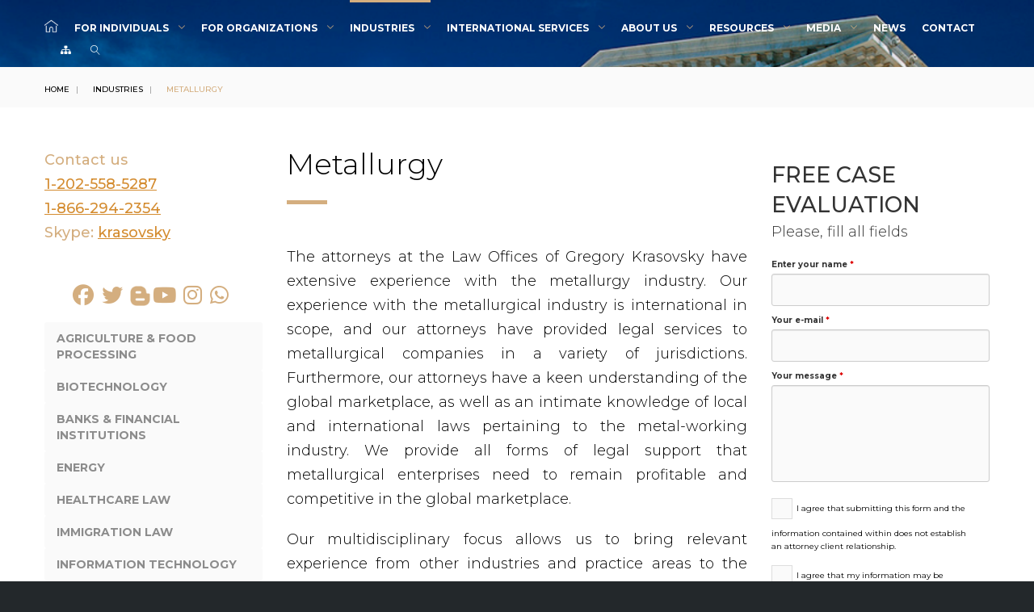

--- FILE ---
content_type: text/html; charset=utf-8
request_url: https://www.krasovskylaw.com/industries/metallurgy.html
body_size: 11771
content:

<!DOCTYPE html>
<html lang="ru-ru" dir="ltr"
	  class='com_content view-article itemid-557 j54 j40 mm-hover'>

<head>
  <link href="//fonts.googleapis.com/css?family=Montserrat:200,300,300i,400,500,700,800" rel="stylesheet"> 
  <link href="//fonts.googleapis.com/css?family=Playfair+Display:400,400i" rel="stylesheet"> 
  <meta name="referrer" content="origin">
  <link rel="shortcut icon" href="/templates/topdog/favicon/favicon-3/favicon.ico" type="image/x-icon"/>
  <meta id="viewport" name="viewport" content="width=device-width, initial-scale=1"><meta name="HandheldFriendly" content="true"/>
<meta name="apple-mobile-web-app-capable" content="YES"/>  <meta charset="utf-8">
	<meta name="description" content="The Law Offices of Gregory Krasovsky are a multidisciplinary law practice, providing legal services in all areas of the law to individuals, families, businesses, and non-profit organizations. ">
	<meta name="generator" content="Joomla! - Open Source Content Management">
	<title>Metallurgy</title>
	<link href="https://www.krasovskylaw.com/industries/metallurgy.html" rel="canonical">
	<link href="https://www.krasovskylaw.com/component/search/?view=article&amp;id=33&amp;format=opensearch&amp;Itemid=527" rel="search" title="Искать The Law Offices of Gregory Krasovsky" type="application/opensearchdescription+xml">
<link href="/media/vendor/chosen/css/chosen.css?1.8.7" rel="stylesheet">
	<link href="/templates/topdog/local/css/themes/theme-2/bootstrap.css" rel="stylesheet">
	<link href="/templates/system/css/system.css" rel="stylesheet">
	<link href="/media/system/css/joomla-fontawesome.min.css" rel="stylesheet">
	<link href="/templates/topdog/local/css/themes/theme-2/template.css" rel="stylesheet">
	<link href="/templates/topdog/local/css/themes/theme-2/megamenu.css" rel="stylesheet">
	<link href="/templates/topdog/fonts/font-awesome/css/font-awesome.min.css" rel="stylesheet">
	<link href="/templates/topdog/fonts/material-design/css/material-design.css" rel="stylesheet">
	<link href="/templates/topdog/fonts/material-icons/css/material-icons.css" rel="stylesheet">
	<link href="/templates/topdog/fonts/thin/css/thin.css" rel="stylesheet">
	<link href="/templates/topdog/fonts/glyphicons-halflings/css/glyphicons.css" rel="stylesheet">
	<link href="/templates/topdog/fonts/linearicons/css/linearicons.css" rel="stylesheet">
	<link href="/templates/topdog/css/custom.css" rel="stylesheet">
	<link href="/templates/topdog/local/css/themes/theme-2/tt.css" rel="stylesheet">
<script type="application/json" class="joomla-script-options new">{"system.paths":{"root":"","rootFull":"https:\/\/krasovskylaw.com\/","base":"","baseFull":"https:\/\/krasovskylaw.com\/"},"csrf.token":"abc2b715e7f4ad882ec3c568583218dd","plg_system_schedulerunner":{"interval":300}}</script>
	<script src="/media/system/js/core.min.js?a3d8f8"></script>
	<script src="/media/vendor/jquery/js/jquery.min.js?3.7.1"></script>
	<script src="/media/legacy/js/jquery-noconflict.min.js?504da4"></script>
	<script src="/media/vendor/jquery-migrate/js/jquery-migrate.min.js?3.5.2"></script>
	<script src="/media/vendor/bootstrap/js/alert.min.js?5.3.8" type="module"></script>
	<script src="/media/vendor/bootstrap/js/button.min.js?5.3.8" type="module"></script>
	<script src="/media/vendor/bootstrap/js/carousel.min.js?5.3.8" type="module"></script>
	<script src="/media/vendor/bootstrap/js/collapse.min.js?5.3.8" type="module"></script>
	<script src="/media/vendor/bootstrap/js/dropdown.min.js?5.3.8" type="module"></script>
	<script src="/media/vendor/bootstrap/js/modal.min.js?5.3.8" type="module"></script>
	<script src="/media/vendor/bootstrap/js/offcanvas.min.js?5.3.8" type="module"></script>
	<script src="/media/vendor/bootstrap/js/popover.min.js?5.3.8" type="module"></script>
	<script src="/media/vendor/bootstrap/js/scrollspy.min.js?5.3.8" type="module"></script>
	<script src="/media/vendor/bootstrap/js/tab.min.js?5.3.8" type="module"></script>
	<script src="/media/vendor/bootstrap/js/toast.min.js?5.3.8" type="module"></script>
	<script src="/media/vendor/chosen/js/chosen.jquery.min.js?1.8.7"></script>
	<script src="/media/legacy/js/joomla-chosen.min.js?a7b7bc"></script>
	<script src="/media/mod_menu/js/menu.min.js?a7b7bc" type="module"></script>
	<script src="/media/plg_system_schedulerunner/js/run-schedule.min.js?229d3b" type="module"></script>
	<script src="/templates/topdog/js/script.js"></script>
	<script src="/plugins/system/t3/base-bs3/bootstrap/js/bootstrap.js"></script>
	<script src="/plugins/system/t3/base-bs3/js/jquery.tap.min.js"></script>
	<script src="/plugins/system/t3/base-bs3/js/script.js"></script>
	<script src="/plugins/system/t3/base-bs3/js/menu.js"></script>
	<script src="/templates/topdog/js/owl.carousel.min.js"></script>
	<script src="/templates/topdog/js/custom.js"></script>
	<script src="/plugins/system/t3/base-bs3/js/nav-collapse.js"></script>
	<script>
		jQuery(document).ready(function (){
			jQuery('select').jchosen({"disable_search_threshold":10,"search_contains":true,"allow_single_deselect":true,"placeholder_text_multiple":"\u0412\u044b\u0431\u0435\u0440\u0438\u0442\u0435 \u043e\u0434\u043d\u043e \u0438\u043b\u0438 \u043d\u0435\u0441\u043a\u043e\u043b\u044c\u043a\u043e \u0437\u043d\u0430\u0447\u0435\u043d\u0438\u0439","placeholder_text_single":"\u0412\u044b\u0431\u0435\u0440\u0438\u0442\u0435 \u0437\u043d\u0430\u0447\u0435\u043d\u0438\u0435","no_results_text":"\u041d\u0438\u0447\u0435\u0433\u043e \u043d\u0435 \u043d\u0430\u0439\u0434\u0435\u043d\u043e."});
		});
	</script>
	<script type="application/ld+json">{"@context":"https://schema.org","@graph":[{"@type":"Organization","@id":"https://krasovskylaw.com/#/schema/Organization/base","name":"The Law Offices of Gregory Krasovsky","url":"https://krasovskylaw.com/"},{"@type":"WebSite","@id":"https://krasovskylaw.com/#/schema/WebSite/base","url":"https://krasovskylaw.com/","name":"The Law Offices of Gregory Krasovsky","publisher":{"@id":"https://krasovskylaw.com/#/schema/Organization/base"}},{"@type":"WebPage","@id":"https://krasovskylaw.com/#/schema/WebPage/base","url":"https://www.krasovskylaw.com/industries/metallurgy.html","name":"Metallurgy","description":"The Law Offices of Gregory Krasovsky are a multidisciplinary law practice, providing legal services in all areas of the law to individuals, families, businesses, and non-profit organizations. ","isPartOf":{"@id":"https://krasovskylaw.com/#/schema/WebSite/base"},"about":{"@id":"https://krasovskylaw.com/#/schema/Organization/base"},"inLanguage":"ru-RU"},{"@type":"Article","@id":"https://krasovskylaw.com/#/schema/com_content/article/33","name":"Metallurgy","headline":"Metallurgy","inLanguage":"ru-RU","isPartOf":{"@id":"https://krasovskylaw.com/#/schema/WebPage/base"}}]}</script>
	<script>var path = "templates/topdog/js/";</script>
	<script>;(function($){$(document).ready(function(){var o=$("#back-top");$(window).scroll(function(){if($(this).scrollTop()>100){o.fadeIn()}else{o.fadeOut()}});var $scrollEl=($.browser.mozilla||$.browser.msie)?$("html"):$("body");o.find("a").click(function(){$scrollEl.animate({scrollTop:0},400);return false})})})(jQuery);</script>
	<script>

;(function($){
	$(window).load(function() {
		$(document).on("click touchmove",function(e) {
			
	          var container = $("#t3-mainnav .t3-navbar-collapse");
	          if (!container.is(e.target)
	              && container.has(e.target).length === 0 && container.hasClass("in"))
	          {
	              $("#t3-mainnav .t3-navbar-collapse").toggleClass("in")
	          }
	      })
		// check we miss any nav
		if($(window).width() < 768){
			$('.t3-navbar-collapse ul.nav').has('.dropdown-menu').t3menu({
				duration : 100,
				timeout : 50,
				hidedelay : 100,
				hover : false,
				sb_width : 20
			});
		}
	});
})(jQuery);
</script>
	<script>
            ;(function($){
                $(document).ready(function(){
                    var o=$('a[href="#modal"]');
                    if(o.length>0){
                        o.attr("data-toggle","modal").attr("data-target", "#modal");
                    }
                    o.click(function(e){
                        e.preventDefault();
                        $("#modal").addClass('in');
                        setInterval(function(){
                          $("#modal #searchword").focus();
                        }, 0);
                    });

                    $(".modalClose").on("click", function(){
                      $(this).parent("#modal").removeClass("in");
                    });
                });
            })(jQuery);</script>
	<style type="text/css">#trans{width:100%;}</style>

  



<!-- Le HTML5 shim and media query for IE8 support -->
<!--[if lt IE 9]>
<script src="//cdnjs.cloudflare.com/ajax/libs/html5shiv/3.7.3/html5shiv.min.js"></script>
<script type="text/javascript" src="/plugins/system/t3/base-bs3/js/respond.min.js"></script>
<![endif]-->

<!-- You can add Google Analytics here or use T3 Injection feature -->

    <body class="body__ option-com_content view-article task- itemid-557 version-3">
  <div id="page_preloader" class="on">
    <div class="loader_wrapper">
      <div class='uil-spin-css'><div><div></div></div><div><div></div></div><div><div></div></div><div><div></div></div><div><div></div></div><div><div></div></div><div><div></div></div><div><div></div></div></div>
      <p>The Law Offices of Gregory Krasovsky</p>
    </div>
  </div>
  <div id="color_preloader">
    <div class="loader_wrapper">
      <div class='uil-spin-css'><div><div></div></div><div><div></div></div><div><div></div></div><div><div></div></div><div><div></div></div><div><div></div></div><div><div></div></div><div><div></div></div></div>
      <p>Site name</p>
    </div>
  </div>
<div class="flex-wrapper"> 
  <div class="t3-wrapper"> <!-- Need this wrapper for off-canvas menu. Remove if you don't use of-canvas -->

    
<!-- top -->
	
<!-- //top -->


    
<!-- HEADER -->
<header id="t3-header" class="t3-header">
	<div class="t3-header-wrapper stuck-container">
		<div class="container ">
			<div class="row">
				
				<!-- LOGO -->
				<!--<div class="col-sm-3">
					<div class="logo">
						<div class="logo-image">
							<a href="https://krasovskylaw.com/" title="The Law Offices of Gregory Krasovsky">
																	<img class="logo-img" src="/" alt="The Law Offices of Gregory Krasovsky" />
																								<span>The Law Offices of Gregory Krasovsky</span>
							</a>
							<small class="site-slogan">Slogan</small>
						</div>
					</div>
				</div>
				<!-- //LOGO -->

				<div class="col-sm-12">
					<nav id="t3-mainnav" class="navbar navbar-mainmenu t3-mainnav">
						<div class="t3-mainnav-wrapper">
							<!-- Brand and toggle get grouped for better mobile display -->
							<div class="navbar-header">
																										<button type="button" class="navbar-toggle" data-toggle="collapse" data-target=".t3-navbar-collapse">
										<i class="fa fa-bars"></i>Metallurgy									</button>
								
								
							</div>

														<div class="t3-navbar t3-navbar-collapse navbar-collapse collapse">
								<div  class="t3-megamenu animate fading"  data-duration="400" data-responsive="true">
<ul itemscope itemtype="http://www.schema.org/SiteNavigationElement" class="nav navbar-nav level0">
<li itemprop='name'  data-id="527" data-level="1">
<a itemprop='url' class="homeMenuPage"  href="/"   data-target="#"><img class="" src="/images/home.png" alt="Home" /> </a>

</li>
<li itemprop='name' class="dropdown mega" data-id="548" data-level="1">
<a itemprop='url' class=" dropdown-toggle"  href="/individuals.html"   data-target="#" data-toggle="dropdown">FOR INDIVIDUALS <em class="caret"></em></a>

<div class="nav-child dropdown-menu mega-dropdown-menu"  ><div class="mega-dropdown-inner">
<div class="row">
<div class="col-xs-6 mega-col-nav" data-width="6"><div class="mega-inner">
<ul itemscope itemtype="http://www.schema.org/SiteNavigationElement" class="mega-nav level1">
<li itemprop='name' class="dropdown-submenu mega" data-id="598" data-level="2">
<a itemprop='url' class=""  href="/individuals/advertising.html"   data-target="#">Advertising </a>

<div class="nav-child dropdown-menu mega-dropdown-menu"  ><div class="mega-dropdown-inner">
<div class="row">
<div class="col-xs-12 mega-col-nav" data-width="12"><div class="mega-inner">
<ul itemscope itemtype="http://www.schema.org/SiteNavigationElement" class="mega-nav level2">
<li itemprop='name'  data-id="740" data-level="3">
<a itemprop='url' class=""  href="/individuals/advertising/section-43-1.html"   data-target="#">Section 43 of Lanham Act </a>

</li>
<li itemprop='name'  data-id="741" data-level="3">
<a itemprop='url' class=""  href="/individuals/advertising/class-action-12.html"   data-target="#">Class Action </a>

</li>
<li itemprop='name'  data-id="742" data-level="3">
<a itemprop='url' class=""  href="/individuals/advertising/finance-false.html"   data-target="#">Funding for False Advertising Claims </a>

</li>
</ul>
</div></div>
</div>
</div></div>
</li>
<li itemprop='name'  data-id="599" data-level="2">
<a itemprop='url' class=""  href="/individuals/admirality.html"   data-target="#">Admirality </a>

</li>
<li itemprop='name' class="dropdown-submenu mega" data-id="600" data-level="2">
<a itemprop='url' class=""  href="/individuals/alternative-dispute-resolution.html"   data-target="#">Alternative Dispute Resolution </a>

<div class="nav-child dropdown-menu mega-dropdown-menu"  ><div class="mega-dropdown-inner">
<div class="row">
<div class="col-xs-12 mega-col-nav" data-width="12"><div class="mega-inner">
<ul itemscope itemtype="http://www.schema.org/SiteNavigationElement" class="mega-nav level2">
<li itemprop='name'  data-id="730" data-level="3">
<a itemprop='url' class=""  href="/individuals/alternative-dispute-resolution/arbitration-1.html"   data-target="#">Arbitration </a>

</li>
<li itemprop='name'  data-id="732" data-level="3">
<a itemprop='url' class=""  href="/individuals/alternative-dispute-resolution/mediation-1.html"   data-target="#">Mediation </a>

</li>
<li itemprop='name'  data-id="734" data-level="3">
<a itemprop='url' class=""  href="/individuals/alternative-dispute-resolution/conciliation-1.html"   data-target="#">Conciliation </a>

</li>
</ul>
</div></div>
</div>
</div></div>
</li>
<li itemprop='name'  data-id="566" data-level="2">
<a itemprop='url' class=""  href="/individuals/auto-accident.html"   data-target="#">Auto Accident </a>

</li>
<li itemprop='name' class="dropdown-submenu mega" data-id="949" data-level="2">
<a itemprop='url' class=""  href="/individuals/bankruptcy.html"   data-target="#">Bankruptcy </a>

<div class="nav-child dropdown-menu mega-dropdown-menu"  ><div class="mega-dropdown-inner">
<div class="row">
<div class="col-xs-12 mega-col-nav" data-width="12"><div class="mega-inner">
<ul itemscope itemtype="http://www.schema.org/SiteNavigationElement" class="mega-nav level2">
<li itemprop='name'  data-id="950" data-level="3">
<a itemprop='url' class=""  href="/individuals/bankruptcy/chapter-7.html"   data-target="#">Chapter 7 </a>

</li>
<li itemprop='name'  data-id="951" data-level="3">
<a itemprop='url' class=""  href="/individuals/bankruptcy/chapter-11.html"   data-target="#">Chapter 11 </a>

</li>
<li itemprop='name'  data-id="952" data-level="3">
<a itemprop='url' class=""  href="/individuals/bankruptcy/chapter-13.html"   data-target="#">Chapter 13 </a>

</li>
<li itemprop='name'  data-id="1226" data-level="3">
<a itemprop='url' class=""  href="/individuals/bankruptcy/hamp-attorney.html"   data-target="#">Home Affordable Modification Program (HAMP) </a>

</li>
</ul>
</div></div>
</div>
</div></div>
</li>
<li itemprop='name'  data-id="603" data-level="2">
<a itemprop='url' class=""  href="/individuals/contract-law.html"   data-target="#">Contract Law </a>

</li>
<li itemprop='name'  data-id="604" data-level="2">
<a itemprop='url' class=""  href="/individuals/consumer-protection.html"   data-target="#">Consumer Protection </a>

</li>
<li itemprop='name'  data-id="947" data-level="2">
<a itemprop='url' class=""  href="/individuals/criminal-defense.html"   data-target="#">Criminal Defense </a>

</li>
<li itemprop='name'  data-id="621" data-level="2">
<a itemprop='url' class=""  href="/individuals/dangerous-drugs.html"   data-target="#">Dangerous Drugs </a>

</li>
<li itemprop='name'  data-id="837" data-level="2">
<a itemprop='url' class=""  href="/individuals/defective-medical-productos-21.html"   data-target="#">Defective Medical Products </a>

</li>
<li itemprop='name' class="dropdown-submenu mega" data-id="974" data-level="2">
<a itemprop='url' class=""  href="/individuals/environmental-litigation.html"   data-target="#">Environmental Litigation </a>

<div class="nav-child dropdown-menu mega-dropdown-menu"  ><div class="mega-dropdown-inner">
<div class="row">
<div class="col-xs-12 mega-col-nav" data-width="12"><div class="mega-inner">
<ul itemscope itemtype="http://www.schema.org/SiteNavigationElement" class="mega-nav level2">
<li itemprop='name'  data-id="988" data-level="3">
<a itemprop='url' class=""  href="/individuals/environmental-litigation/atrazine-contamination.html"   data-target="#">Atrazine Contamination </a>

</li>
<li itemprop='name'  data-id="975" data-level="3">
<a itemprop='url' class=""  href="/individuals/environmental-litigation/bp-oil-spill.html"   data-target="#">BP Oil Spill  </a>

</li>
<li itemprop='name'  data-id="976" data-level="3">
<a itemprop='url' class="fracking"  href="/individuals/environmental-litigation/fracking.html"   data-target="#">Fracking </a>

</li>
<li itemprop='name'  data-id="1026" data-level="3">
<a itemprop='url' class=""  href="/individuals/environmental-litigation/water-contamination.html"   data-target="#">Water Contamination </a>

</li>
<li itemprop='name'  data-id="1031" data-level="3">
<a itemprop='url' class=""  href="/individuals/environmental-litigation/soil-contamination-1.html"   data-target="#">Soil Contamination </a>

</li>
</ul>
</div></div>
</div>
</div></div>
</li>
<li itemprop='name' class="dropdown-submenu mega" data-id="606" data-level="2">
<a itemprop='url' class=""  href="/individuals/family-law.html"   data-target="#">Family Law </a>

<div class="nav-child dropdown-menu mega-dropdown-menu"  ><div class="mega-dropdown-inner">
<div class="row">
<div class="col-xs-12 mega-col-nav" data-width="12"><div class="mega-inner">
<ul itemscope itemtype="http://www.schema.org/SiteNavigationElement" class="mega-nav level2">
<li itemprop='name'  data-id="719" data-level="3">
<a itemprop='url' class=""  href="/individuals/family-law/child-custody-top-1.html"   data-target="#">Child Custody </a>

</li>
<li itemprop='name'  data-id="720" data-level="3">
<a itemprop='url' class=""  href="/individuals/family-law/child-support-top.html"   data-target="#">Child Support </a>

</li>
<li itemprop='name'  data-id="1147" data-level="3">
<a itemprop='url' class=""  href="/individuals/family-law/divorce-attorney.html"   data-target="#">Divorce </a>

</li>
<li itemprop='name'  data-id="723" data-level="3">
<a itemprop='url' class=""  href="/individuals/family-law/spousal-support-1.html"   data-target="#">Spousal Support </a>

</li>
<li itemprop='name'  data-id="721" data-level="3">
<a itemprop='url' class=""  href="/individuals/family-law/equitable-distribution-1.html"   data-target="#">Equitable Distribution </a>

</li>
<li itemprop='name'  data-id="722" data-level="3">
<a itemprop='url' class=""  href="/individuals/family-law/prenuptial-agreement-1.html"   data-target="#">Prenuptial Agreement </a>

</li>
</ul>
</div></div>
</div>
</div></div>
</li>
<li itemprop='name'  data-id="1098" data-level="2">
<a itemprop='url' class=""  href="/individuals/financial-advisor-misconduct.html"   data-target="#">Financial Advisor Misconduct </a>

</li>
<li itemprop='name'  data-id="565" data-level="2">
<a itemprop='url' class=""  href="/individuals/foreclosure-law.html"   data-target="#">Foreclosure Law </a>

</li>
<li itemprop='name' class="dropdown-submenu mega" data-id="1429" data-level="2">
<a itemprop='url' class=""  href="/individuals/healthcare-law.html"   data-target="#">Healthcare Law </a>

<div class="nav-child dropdown-menu mega-dropdown-menu"  ><div class="mega-dropdown-inner">
<div class="row">
<div class="col-xs-12 mega-col-nav" data-width="12"><div class="mega-inner">
<ul itemscope itemtype="http://www.schema.org/SiteNavigationElement" class="mega-nav level2">
<li itemprop='name'  data-id="1430" data-level="3">
<a itemprop='url' class=""  href="/individuals/healthcare-law/covid-19.html"   data-target="#">COVID-19 </a>

</li>
</ul>
</div></div>
</div>
</div></div>
</li>
<li itemprop='name'  data-id="607" data-level="2">
<a itemprop='url' class=""  href="/individuals/immigration-law.html"   data-target="#">Immigration Law </a>

</li>
<li itemprop='name'  data-id="608" data-level="2">
<a itemprop='url' class=""  href="/individuals/inheritance-law.html"   data-target="#">Inheritance law </a>

</li>
</ul>
</div></div>
<div class="col-xs-6 mega-col-nav" data-width="6"><div class="mega-inner">
<ul itemscope itemtype="http://www.schema.org/SiteNavigationElement" class="mega-nav level1">
<li itemprop='name'  data-id="609" data-level="2">
<a itemprop='url' class=""  href="/individuals/insurance-litigation.html"   data-target="#">Insurance Litigation </a>

</li>
<li itemprop='name' class="dropdown-submenu mega" data-id="613" data-level="2">
<a itemprop='url' class=""  href="/individuals/labor-employment-law.html"   data-target="#">Labor/Employment Law </a>

<div class="nav-child dropdown-menu mega-dropdown-menu"  ><div class="mega-dropdown-inner">
<div class="row">
<div class="col-xs-12 mega-col-nav" data-width="12"><div class="mega-inner">
<ul itemscope itemtype="http://www.schema.org/SiteNavigationElement" class="mega-nav level2">
<li itemprop='name'  data-id="990" data-level="3">
<a itemprop='url' class=""  href="/individuals/labor-employment-law/employment-discrimination.html"   data-target="#">Employment Discrimination </a>

</li>
<li itemprop='name'  data-id="1007" data-level="3">
<a itemprop='url' class=""  href="/individuals/labor-employment-law/age-discrimination.html"   data-target="#">Age Discrimination </a>

</li>
<li itemprop='name'  data-id="1008" data-level="3">
<a itemprop='url' class=""  href="/individuals/labor-employment-law/disability-discrimination.html"   data-target="#">Disability Discrimination </a>

</li>
<li itemprop='name'  data-id="1009" data-level="3">
<a itemprop='url' class=""  href="/individuals/labor-employment-law/equal-pay-discrimination.html"   data-target="#">Equal Pay Discrimination </a>

</li>
<li itemprop='name'  data-id="1010" data-level="3">
<a itemprop='url' class=""  href="/individuals/labor-employment-law/immigrant-discrimination.html"   data-target="#">Immigrant Discrimination </a>

</li>
<li itemprop='name'  data-id="1011" data-level="3">
<a itemprop='url' class=""  href="/individuals/labor-employment-law/pregnancy-discrimination.html"   data-target="#">Pregnancy Discrimination </a>

</li>
<li itemprop='name'  data-id="1012" data-level="3">
<a itemprop='url' class=""  href="/individuals/labor-employment-law/race-discrimination.html"   data-target="#">Race Discrimination </a>

</li>
<li itemprop='name'  data-id="1013" data-level="3">
<a itemprop='url' class=""  href="/individuals/labor-employment-law/religious-discrimination.html"   data-target="#">Religious Discrimination </a>

</li>
<li itemprop='name'  data-id="1014" data-level="3">
<a itemprop='url' class=""  href="/individuals/labor-employment-law/sex-a-gender-discrimination.html"   data-target="#">Sex &amp; Gender Discrimination </a>

</li>
<li itemprop='name'  data-id="1017" data-level="3">
<a itemprop='url' class=""  href="/individuals/labor-employment-law/sexual-harassment.html"   data-target="#">Sexual Harassment </a>

</li>
<li itemprop='name'  data-id="1015" data-level="3">
<a itemprop='url' class=""  href="/individuals/labor-employment-law/sexual-orientation-discrimination.html"   data-target="#">Sexual Orientation Discrimination </a>

</li>
</ul>
</div></div>
</div>
</div></div>
</li>
<li itemprop='name'  data-id="612" data-level="2">
<a itemprop='url' class=""  href="/individuals/legal-finance.html"   data-target="#">Legal Finance </a>

</li>
<li itemprop='name'  data-id="614" data-level="2">
<a itemprop='url' class=""  href="/individuals/landlord-negligence-and-tenants-rights.html"   data-target="#">Landlord Negligence and Tenant’s Rights </a>

</li>
<li itemprop='name'  data-id="563" data-level="2">
<a itemprop='url' class=""  href="/individuals/medical-malpractice.html"   data-target="#">Medical Malpractice </a>

</li>
<li itemprop='name'  data-id="567" data-level="2">
<a itemprop='url' class=""  href="/individuals/personal-injury.html"   data-target="#">Personal Injury </a>

</li>
<li itemprop='name'  data-id="616" data-level="2">
<a itemprop='url' class=""  href="/individuals/privacy.html"   data-target="#">Privacy </a>

</li>
<li itemprop='name'  data-id="836" data-level="2">
<a itemprop='url' class=""  href="/individuals/product-liability-1.html"   data-target="#">Product Liability </a>

</li>
<li itemprop='name'  data-id="856" data-level="2">
<a itemprop='url' class=""  href="/individuals/special-education.html"   data-target="#">Special Education Law </a>

</li>
<li itemprop='name'  data-id="618" data-level="2">
<a itemprop='url' class=""  href="/individuals/tax-law.html"   data-target="#">Tax law </a>

</li>
<li itemprop='name' class="dropdown-submenu mega" data-id="1156" data-level="2">
<a itemprop='url' class=""  href="/individuals/va-benefits.html"   data-target="#">VA Benefits </a>

<div class="nav-child dropdown-menu mega-dropdown-menu"  ><div class="mega-dropdown-inner">
<div class="row">
<div class="col-xs-12 mega-col-nav" data-width="12"><div class="mega-inner">
<ul itemscope itemtype="http://www.schema.org/SiteNavigationElement" class="mega-nav level2">
<li itemprop='name'  data-id="1157" data-level="3">
<a itemprop='url' class=""  href="/individuals/va-benefits/post-traumatic-stress-disorder-ptsd.html"   data-target="#">Post-Traumatic Stress Disorder (PTSD) </a>

</li>
<li itemprop='name'  data-id="1158" data-level="3">
<a itemprop='url' class=""  href="/individuals/va-benefits/traumatic-brain-injury-for-veterans.html"   data-target="#">Traumatic Brain Injury for Veterans </a>

</li>
</ul>
</div></div>
</div>
</div></div>
</li>
<li itemprop='name' class="dropdown-submenu mega" data-id="831" data-level="2">
<a itemprop='url' class=""  href="/individuals/qui-whistle.html"   data-target="#">Whistleblower/ Qui Tam </a>

<div class="nav-child dropdown-menu mega-dropdown-menu"  ><div class="mega-dropdown-inner">
<div class="row">
<div class="col-xs-12 mega-col-nav" data-width="12"><div class="mega-inner">
<ul itemscope itemtype="http://www.schema.org/SiteNavigationElement" class="mega-nav level2">
<li itemprop='name'  data-id="590" data-level="3">
<a itemprop='url' class=""  href="/individuals/qui-whistle/false-claims-act.html"   data-target="#">False Claims Act </a>

</li>
<li itemprop='name'  data-id="832" data-level="3">
<a itemprop='url' class=""  href="/individuals/qui-whistle/fund-a-blow.html"   data-target="#">Funding for Whistleblower Claims </a>

</li>
</ul>
</div></div>
</div>
</div></div>
</li>
</ul>
</div></div>
</div>
</div></div>
</li>
<li itemprop='name' class="dropdown mega" data-id="549" data-level="1">
<a itemprop='url' class=" dropdown-toggle"  href="/businesses.html"   data-target="#" data-toggle="dropdown">FOR Organizations <em class="caret"></em></a>

<div class="nav-child dropdown-menu mega-dropdown-menu"  ><div class="mega-dropdown-inner">
<div class="row">
<div class="col-xs-12 mega-col-nav" data-width="12"><div class="mega-inner">
<ul itemscope itemtype="http://www.schema.org/SiteNavigationElement" class="mega-nav level1">
<li itemprop='name' class="dropdown-submenu mega" data-id="580" data-level="2">
<a itemprop='url' class=""  href="/businesses/accounting.html"   data-target="#">Accounting </a>

<div class="nav-child dropdown-menu mega-dropdown-menu"  ><div class="mega-dropdown-inner">
<div class="row">
<div class="col-xs-12 mega-col-nav" data-width="12"><div class="mega-inner">
<ul itemscope itemtype="http://www.schema.org/SiteNavigationElement" class="mega-nav level2">
<li itemprop='name'  data-id="725" data-level="3">
<a itemprop='url' class=""  href="/businesses/accounting/accounting-malpractice-1.html"   data-target="#">Accounting Malpractice </a>

</li>
<li itemprop='name'  data-id="726" data-level="3">
<a itemprop='url' class=""  href="/businesses/accounting/due-diligence.html"   data-target="#">Due Diligence </a>

</li>
<li itemprop='name'  data-id="729" data-level="3">
<a itemprop='url' class=""  href="/businesses/accounting/white-collar-crime.html"   data-target="#">White Collar Crime </a>

</li>
<li itemprop='name'  data-id="727" data-level="3">
<a itemprop='url' class=""  href="/businesses/accounting/forensic-accounting.html"   data-target="#">Forensic Accounting </a>

</li>
<li itemprop='name'  data-id="728" data-level="3">
<a itemprop='url' class=""  href="/businesses/accounting/internal-investigations.html"   data-target="#">Internal Investigations </a>

</li>
</ul>
</div></div>
</div>
</div></div>
</li>
<li itemprop='name' class="dropdown-submenu mega" data-id="581" data-level="2">
<a itemprop='url' class=""  href="/businesses/advertising.html"   data-target="#">Advertising </a>

<div class="nav-child dropdown-menu mega-dropdown-menu"  ><div class="mega-dropdown-inner">
<div class="row">
<div class="col-xs-12 mega-col-nav" data-width="12"><div class="mega-inner">
<ul itemscope itemtype="http://www.schema.org/SiteNavigationElement" class="mega-nav level2">
<li itemprop='name'  data-id="724" data-level="3">
<a itemprop='url' class=""  href="/businesses/advertising/section-43.html"   data-target="#">Section 43 of Lanham Act </a>

</li>
<li itemprop='name'  data-id="601" data-level="3">
<a itemprop='url' class=""  href="/businesses/advertising/class-action.html"   data-target="#">Class Action </a>

</li>
<li itemprop='name'  data-id="545" data-level="3">
<a itemprop='url' class=""  href="/businesses/advertising/finance-false-advertsing-claims.html"   data-target="#">Funding for False Advertsing Claims </a>

</li>
</ul>
</div></div>
</div>
</div></div>
</li>
<li itemprop='name' class="dropdown-submenu mega" data-id="582" data-level="2">
<a itemprop='url' class=""  href="/businesses/alternative-dispute-resolution.html"   data-target="#">Alternative Dispute Resolution </a>

<div class="nav-child dropdown-menu mega-dropdown-menu"  ><div class="mega-dropdown-inner">
<div class="row">
<div class="col-xs-12 mega-col-nav" data-width="12"><div class="mega-inner">
<ul itemscope itemtype="http://www.schema.org/SiteNavigationElement" class="mega-nav level2">
<li itemprop='name'  data-id="731" data-level="3">
<a itemprop='url' class=""  href="/businesses/alternative-dispute-resolution/arbitration-2.html"   data-target="#">Arbitration </a>

</li>
<li itemprop='name'  data-id="735" data-level="3">
<a itemprop='url' class=""  href="/businesses/alternative-dispute-resolution/conciliation-2.html"   data-target="#">Conciliation </a>

</li>
<li itemprop='name'  data-id="733" data-level="3">
<a itemprop='url' class=""  href="/businesses/alternative-dispute-resolution/mediation-2.html"   data-target="#">Mediation </a>

</li>
<li itemprop='name'  data-id="954" data-level="3">
<a itemprop='url' class=""  href="/businesses/alternative-dispute-resolution/business-organizational-dispute.html"   data-target="#">Business Organizational Dispute </a>

</li>
</ul>
</div></div>
</div>
</div></div>
</li>
<li itemprop='name' class="dropdown-submenu mega" data-id="583" data-level="2">
<a itemprop='url' class=""  href="/businesses/banking-and-finance.html"   data-target="#">Banking and Finance </a>

<div class="nav-child dropdown-menu mega-dropdown-menu"  ><div class="mega-dropdown-inner">
<div class="row">
<div class="col-xs-12 mega-col-nav" data-width="12"><div class="mega-inner">
<ul itemscope itemtype="http://www.schema.org/SiteNavigationElement" class="mega-nav level2">
<li itemprop='name'  data-id="855" data-level="3">
<a itemprop='url' class=""  href="/businesses/banking-and-finance/cor-poor-at-fine-ance.html"   data-target="#">Corporate Finance </a>

</li>
<li itemprop='name'  data-id="794" data-level="3">
<a itemprop='url' class=""  href="/businesses/banking-and-finance/derivative-financials.html"   data-target="#">Derivative Financial Products </a>

</li>
<li itemprop='name'  data-id="1056" data-level="3">
<a itemprop='url' class=""  href="/businesses/banking-and-finance/ibt.html"   data-target="#">International Business Transactions </a>

</li>
<li itemprop='name'  data-id="796" data-level="3">
<a itemprop='url' class=""  href="/businesses/banking-and-finance/invest-in-me.html"   data-target="#">Investment Management </a>

</li>
<li itemprop='name'  data-id="595" data-level="3">
<a itemprop='url' class=""  href="/businesses/banking-and-finance/lease-financing.html"   data-target="#">Lease Financing </a>

</li>
<li itemprop='name'  data-id="797" data-level="3">
<a itemprop='url' class=""  href="/businesses/banking-and-finance/private-equity-pe.html"   data-target="#">Private Equity </a>

</li>
<li itemprop='name'  data-id="798" data-level="3">
<a itemprop='url' class=""  href="/businesses/banking-and-finance/securities-litigation.html"   data-target="#">Securities Litigation </a>

</li>
</ul>
</div></div>
</div>
</div></div>
</li>
<li itemprop='name'  data-id="584" data-level="2">
<a itemprop='url' class=""  href="/businesses/computer-a-cyberspace-law.html"   data-target="#">Computer &amp; Cyberspace Law </a>

</li>
<li itemprop='name' class="dropdown-submenu mega" data-id="585" data-level="2">
<a itemprop='url' class=""  href="/businesses/contract-law.html"   data-target="#">Contract Law </a>

<div class="nav-child dropdown-menu mega-dropdown-menu"  ><div class="mega-dropdown-inner">
<div class="row">
<div class="col-xs-12 mega-col-nav" data-width="12"><div class="mega-inner">
<ul itemscope itemtype="http://www.schema.org/SiteNavigationElement" class="mega-nav level2">
<li itemprop='name'  data-id="1053" data-level="3">
<a itemprop='url' class=""  href="/businesses/contract-law/breach-of-contract-lawyer.html"   data-target="#">Breach of Contract </a>

</li>
</ul>
</div></div>
</div>
</div></div>
</li>
<li itemprop='name' class="dropdown-submenu mega" data-id="586" data-level="2">
<a itemprop='url' class=""  href="/businesses/corporate-law.html"   data-target="#">Corporate Law </a>

<div class="nav-child dropdown-menu mega-dropdown-menu"  ><div class="mega-dropdown-inner">
<div class="row">
<div class="col-xs-12 mega-col-nav" data-width="12"><div class="mega-inner">
<ul itemscope itemtype="http://www.schema.org/SiteNavigationElement" class="mega-nav level2">
<li itemprop='name'  data-id="799" data-level="3">
<a itemprop='url' class=""  href="/businesses/corporate-law/anti-trust-compete.html"   data-target="#">Antitrust and Competition Law </a>

</li>
<li itemprop='name'  data-id="800" data-level="3">
<a itemprop='url' class=""  href="/businesses/corporate-law/corporate-finance.html"   data-target="#">Corporate Finance </a>

</li>
<li itemprop='name'  data-id="801" data-level="3">
<a itemprop='url' class=""  href="/businesses/corporate-law/corporate-governance.html"   data-target="#">Corporate Governance </a>

</li>
<li itemprop='name'  data-id="1107" data-level="3">
<a itemprop='url' class=""  href="/businesses/corporate-law/corporate-raiding.html"   data-target="#">Corporate Raiding </a>

</li>
<li itemprop='name'  data-id="802" data-level="3">
<a itemprop='url' class=""  href="/businesses/corporate-law/corporate-restructuring.html"   data-target="#">Corporate Restructuring </a>

</li>
<li itemprop='name'  data-id="803" data-level="3">
<a itemprop='url' class=""  href="/businesses/corporate-law/crisis-management.html"   data-target="#">Crisis Management </a>

</li>
<li itemprop='name'  data-id="804" data-level="3">
<a itemprop='url' class=""  href="/businesses/corporate-law/fcpa.html"   data-target="#">Foreign Corrupt Practices Act </a>

</li>
<li itemprop='name'  data-id="1080" data-level="3">
<a itemprop='url' class=""  href="/businesses/corporate-law/shareholder-lawsuits.html"   data-target="#">Shareholder Lawsuits </a>

</li>
</ul>
</div></div>
</div>
</div></div>
</li>
<li itemprop='name' class="dropdown-submenu mega" data-id="980" data-level="2">
<a itemprop='url' class=""  href="/businesses/environmental-litigation.html"   data-target="#">Environmental Litigation </a>

<div class="nav-child dropdown-menu mega-dropdown-menu"  ><div class="mega-dropdown-inner">
<div class="row">
<div class="col-xs-12 mega-col-nav" data-width="12"><div class="mega-inner">
<ul itemscope itemtype="http://www.schema.org/SiteNavigationElement" class="mega-nav level2">
<li itemprop='name'  data-id="989" data-level="3">
<a itemprop='url' class=""  href="/businesses/environmental-litigation/atrazine-contamination.html"   data-target="#">Atrazine Contamination </a>

</li>
<li itemprop='name'  data-id="981" data-level="3">
<a itemprop='url' class=""  href="/businesses/environmental-litigation/bp-oil-spill.html"   data-target="#">BP Oil Spill  </a>

</li>
<li itemprop='name'  data-id="588" data-level="3">
<a itemprop='url' class=""  href="/businesses/environmental-litigation/environmental-cleanup.html"   data-target="#">Environmental Cleanup </a>

</li>
<li itemprop='name'  data-id="589" data-level="3">
<a itemprop='url' class=""  href="/businesses/environmental-litigation/environmental-permits.html"   data-target="#">Environmental Permits </a>

</li>
<li itemprop='name'  data-id="982" data-level="3">
<a itemprop='url' class="fracking"  href="/businesses/environmental-litigation/fracking.html"   data-target="#">Fracking </a>

</li>
<li itemprop='name'  data-id="1027" data-level="3">
<a itemprop='url' class=""  href="/businesses/environmental-litigation/water-contamination-2.html"   data-target="#">Water Contamination </a>

</li>
<li itemprop='name'  data-id="1030" data-level="3">
<a itemprop='url' class=""  href="/businesses/environmental-litigation/soil-contamination-1.html"   data-target="#">Soil Contamination </a>

</li>
</ul>
</div></div>
</div>
</div></div>
</li>
<li itemprop='name' class="dropdown-submenu mega" data-id="1431" data-level="2">
<a itemprop='url' class=""  href="/businesses/healthcare-law.html"   data-target="#">Healthcare Law </a>

<div class="nav-child dropdown-menu mega-dropdown-menu"  ><div class="mega-dropdown-inner">
<div class="row">
<div class="col-xs-12 mega-col-nav" data-width="12"><div class="mega-inner">
<ul itemscope itemtype="http://www.schema.org/SiteNavigationElement" class="mega-nav level2">
<li itemprop='name'  data-id="1432" data-level="3">
<a itemprop='url' class=""  href="/businesses/healthcare-law/covid-19.html"   data-target="#">COVID-19 </a>

</li>
</ul>
</div></div>
</div>
</div></div>
</li>
<li itemprop='name'  data-id="592" data-level="2">
<a itemprop='url' class=""  href="/businesses/intellectual-property.html"   data-target="#">Intellectual Property  </a>

</li>
<li itemprop='name'  data-id="743" data-level="2">
<a itemprop='url' class=""  href="/businesses/ibt-2-2-2.html"   data-target="#">International Business Transactions </a>

</li>
<li itemprop='name'  data-id="593" data-level="2">
<a itemprop='url' class=""  href="/businesses/international-litigation.html"   data-target="#">International Litigation </a>

</li>
<li itemprop='name' class="dropdown-submenu mega" data-id="1054" data-level="2">
<a itemprop='url' class=""  href="/businesses/international-services.html"   data-target="#">International Services </a>

<div class="nav-child dropdown-menu mega-dropdown-menu"  ><div class="mega-dropdown-inner">
<div class="row">
<div class="col-xs-12 mega-col-nav" data-width="12"><div class="mega-inner">
<ul itemscope itemtype="http://www.schema.org/SiteNavigationElement" class="mega-nav level2">
<li itemprop='name'  data-id="1104" data-level="3">
<a itemprop='url' class=""  href="/businesses/international-services/corporate-raiding.html"   data-target="#">Corporate Raiding </a>

</li>
<li itemprop='name'  data-id="795" data-level="3">
<a itemprop='url' class=""  href="/businesses/international-services/ibt-2-1-2-1-2.html"   data-target="#">International Business Transactions </a>

</li>
<li itemprop='name'  data-id="1057" data-level="3">
<a itemprop='url' class=""  href="/businesses/international-services/international-litigation.html"   data-target="#">International Litigation </a>

</li>
<li itemprop='name'  data-id="594" data-level="3">
<a itemprop='url' class=""  href="/businesses/international-services/international-tax.html"   data-target="#">International Tax </a>

</li>
<li itemprop='name'  data-id="1055" data-level="3">
<a itemprop='url' class=""  href="/businesses/international-services/russia-former-ussr.html"   data-target="#">Russia &amp; Former-USSR </a>

</li>
</ul>
</div></div>
</div>
</div></div>
</li>
<li itemprop='name'  data-id="596" data-level="2">
<a itemprop='url' class=""  href="/businesses/legal-finance.html"   data-target="#">Legal Finance </a>

</li>
<li itemprop='name'  data-id="615" data-level="2">
<a itemprop='url' class=""  href="/businesses/political-law.html"   data-target="#">Political law </a>

</li>
</ul>
</div></div>
</div>
</div></div>
</li>
<li itemprop='name' class="active dropdown mega" data-id="533" data-level="1">
<a itemprop='url' class=" dropdown-toggle"  href="/industries.html"   data-target="#" data-toggle="dropdown">Industries <em class="caret"></em></a>

<div class="nav-child dropdown-menu mega-dropdown-menu"  ><div class="mega-dropdown-inner">
<div class="row">
<div class="col-xs-12 mega-col-nav" data-width="12"><div class="mega-inner">
<ul itemscope itemtype="http://www.schema.org/SiteNavigationElement" class="mega-nav level1">
<li itemprop='name' class="dropdown-submenu mega" data-id="552" data-level="2">
<a itemprop='url' class=""  href="/industries/agriculture-a-food-processing.html"   data-target="#">Agriculture &amp; Food Processing </a>

<div class="nav-child dropdown-menu mega-dropdown-menu"  ><div class="mega-dropdown-inner">
<div class="row">
<div class="col-xs-12 mega-col-nav" data-width="12"><div class="mega-inner">
<ul itemscope itemtype="http://www.schema.org/SiteNavigationElement" class="mega-nav level2">
<li itemprop='name'  data-id="962" data-level="3">
<a itemprop='url' class=""  href="/industries/agriculture-a-food-processing/black-farmers-discrimination-litigation-settlement.html"   data-target="#">Black Farmers Discrimination Litigation Settlement </a>

</li>
<li itemprop='name'  data-id="963" data-level="3">
<a itemprop='url' class=""  href="/industries/agriculture-a-food-processing/stray-voltage.html"   data-target="#">Stray Voltage </a>

</li>
</ul>
</div></div>
</div>
</div></div>
</li>
<li itemprop='name'  data-id="554" data-level="2">
<a itemprop='url' class=""  href="/industries/biotechnology.html"   data-target="#">Biotechnology </a>

</li>
<li itemprop='name'  data-id="553" data-level="2">
<a itemprop='url' class=""  href="/industries/banks-a-financial-institutions.html"   data-target="#">Banks &amp; Financial Institutions </a>

</li>
<li itemprop='name'  data-id="555" data-level="2">
<a itemprop='url' class=""  href="/industries/energy.html"   data-target="#">Energy </a>

</li>
<li itemprop='name' class="dropdown-submenu mega" data-id="1407" data-level="2">
<a itemprop='url' class=""  href="/industries/healthcare-law.html"   data-target="#">Healthcare Law </a>

<div class="nav-child dropdown-menu mega-dropdown-menu"  ><div class="mega-dropdown-inner">
<div class="row">
<div class="col-xs-12 mega-col-nav" data-width="12"><div class="mega-inner">
<ul itemscope itemtype="http://www.schema.org/SiteNavigationElement" class="mega-nav level2">
<li itemprop='name'  data-id="1425" data-level="3">
<a itemprop='url' class=""  href="/industries/healthcare-law/coronavirus-covid-19.html"   data-target="#">COVID-19 </a>

</li>
</ul>
</div></div>
</div>
</div></div>
</li>
<li itemprop='name'  data-id="1408" data-level="2">
<a itemprop='url' class=""  href="/industries/immigration-law-2.html"   data-target="#">Immigration Law </a>

</li>
<li itemprop='name'  data-id="556" data-level="2">
<a itemprop='url' class=""  href="/industries/information-technology.html"   data-target="#">Information Technology </a>

</li>
<li itemprop='name'  data-id="838" data-level="2">
<a itemprop='url' class=""  href="/industries/legal-finance-industry.html"   data-target="#">Legal Finance </a>

</li>
<li itemprop='name' class="current active" data-id="557" data-level="2">
<a itemprop='url' class=""  href="/industries/metallurgy.html"   data-target="#">Metallurgy </a>

</li>
<li itemprop='name'  data-id="558" data-level="2">
<a itemprop='url' class=""  href="/industries/private-equity.html"   data-target="#">Private Equity </a>

</li>
<li itemprop='name'  data-id="559" data-level="2">
<a itemprop='url' class=""  href="/industries/real-estate.html"   data-target="#">Real Estate </a>

</li>
<li itemprop='name'  data-id="560" data-level="2">
<a itemprop='url' class=""  href="/industries/tourism-a-travel.html"   data-target="#">Tourism &amp; Travel </a>

</li>
<li itemprop='name'  data-id="561" data-level="2">
<a itemprop='url' class=""  href="/industries/transportation.html"   data-target="#">Transportation </a>

</li>
</ul>
</div></div>
</div>
</div></div>
</li>
<li itemprop='name' class="dropdown mega" data-id="1067" data-level="1">
<a itemprop='url' class=" dropdown-toggle"  href="/international-services-attorneys.html"   data-target="#" data-toggle="dropdown">International Services <em class="caret"></em></a>

<div class="nav-child dropdown-menu mega-dropdown-menu"  ><div class="mega-dropdown-inner">
<div class="row">
<div class="col-xs-12 mega-col-nav" data-width="12"><div class="mega-inner">
<ul itemscope itemtype="http://www.schema.org/SiteNavigationElement" class="mega-nav level1">
<li itemprop='name'  data-id="1068" data-level="2">
<a itemprop='url' class=""  href="/international-services-attorneys/ibt-2-1-2-1-2.html"   data-target="#">International Business Transactions </a>

</li>
<li itemprop='name'  data-id="1069" data-level="2">
<a itemprop='url' class=""  href="/international-services-attorneys/international-litigation.html"   data-target="#">International Litigation </a>

</li>
<li itemprop='name'  data-id="1070" data-level="2">
<a itemprop='url' class=""  href="/international-services-attorneys/international-tax.html"   data-target="#">International Tax </a>

</li>
<li itemprop='name'  data-id="1071" data-level="2">
<a itemprop='url' class=""  href="/international-services-attorneys/russia-former-ussr.html"   data-target="#">Russia &amp; Former-USSR </a>

</li>
</ul>
</div></div>
</div>
</div></div>
</li>
<li itemprop='name' class="dropdown mega" data-id="528" data-level="1">
<a itemprop='url' class=" dropdown-toggle"  href="/about-us.html"   data-target="#" data-toggle="dropdown">About Us <em class="caret"></em></a>

<div class="nav-child dropdown-menu mega-dropdown-menu"  ><div class="mega-dropdown-inner">
<div class="row">
<div class="col-xs-12 mega-col-nav" data-width="12"><div class="mega-inner">
<ul itemscope itemtype="http://www.schema.org/SiteNavigationElement" class="mega-nav level1">
<li itemprop='name'  data-id="1426" data-level="2">
<a itemprop='url' class=""  href="/about-us.html"   data-target="#">About Us</a>

</li>
<li itemprop='name'  data-id="1410" data-level="2">
<a itemprop='url' class=""  href="/about-us/biography-of-g-o-krasovsky.html"   data-target="#">Gregory Krasovsky </a>

</li>
</ul>
</div></div>
</div>
</div></div>
</li>
<li itemprop='name' class="dropdown mega" data-id="551" data-level="1">
<a itemprop='url' class=" dropdown-toggle"  href="/resources.html"   data-target="#" data-toggle="dropdown">Resources <em class="caret"></em></a>

<div class="nav-child dropdown-menu mega-dropdown-menu"  ><div class="mega-dropdown-inner">
<div class="row">
<div class="col-xs-12 mega-col-nav" data-width="12"><div class="mega-inner">
<ul itemscope itemtype="http://www.schema.org/SiteNavigationElement" class="mega-nav level1">
<li itemprop='name'  data-id="1409" data-level="2">
<a itemprop='url' class=""  href="/resources/convention-of-25-october-1980-on-the-civil-aspects-of-international-child-abduction.html"   data-target="#">Convention of 25 October 1980 on the Civil Aspects of International Child Abduction </a>

</li>
</ul>
</div></div>
</div>
</div></div>
</li>
<li itemprop='name' class="dropdown mega" data-id="1377" data-level="1">
<a itemprop='url' class=" dropdown-toggle"  href="/videos.html"   data-target="#" data-toggle="dropdown">Media <em class="caret"></em></a>

<div class="nav-child dropdown-menu mega-dropdown-menu"  ><div class="mega-dropdown-inner">
<div class="row">
<div class="col-xs-12 mega-col-nav" data-width="12"><div class="mega-inner">
<ul itemscope itemtype="http://www.schema.org/SiteNavigationElement" class="mega-nav level1">
<li itemprop='name'  data-id="1402" data-level="2">
<a itemprop='url' class=""  href="/videos/video.html"   data-target="#">Video </a>

</li>
<li itemprop='name'  data-id="1403" data-level="2">
<a itemprop='url' class=""  href="/videos/photo.html"   data-target="#">Photo </a>

</li>
<li itemprop='name'  data-id="1404" data-level="2">
<a itemprop='url' class=""  href="/videos/audio.html"   data-target="#">Audio </a>

</li>
</ul>
</div></div>
</div>
</div></div>
</li>
<li itemprop='name'  data-id="1378" data-level="1">
<a itemprop='url' class=""  href="/news.html"   data-target="#">News </a>

</li>
<li itemprop='name'  data-id="550" data-level="1">
<a itemprop='url' class=""  href="/contact.html"   data-target="#">Contact </a>

</li>
<li itemprop='name' class="menu-search mega-align-right" data-id="1251" data-level="1" data-class="menu-search mega-align-right" data-xicon="icon icon-sitemap">
<a itemprop='url' class="menu-search"  href="/sitemap.html"   data-target="#"><span class="icon icon-sitemap"></span>Sitemap </a>

</li>
<li itemprop='name' class="menu-search mega-align-right" data-id="1375" data-level="1" data-class="menu-search mega-align-right" data-xicon="icon linearicons-magnifier">
<a itemprop='url' class="menu-search"  href="#modal"   data-target="#"><span class="icon linearicons-magnifier"></span>Search</a>

</li>
</ul>
</div>

							</div>
													</div>
					</nav>
				</div>
			</div>
		</div>
	</div>
	<div class="container ">
		<div class="row">
			<div class="col-sm-12">
						</div>
		</div>
	</div>
</header>
<!-- //HEADER -->

	<!-- BREADCRUMBS -->
	<div id="t3-breadcrumbs" class="t3-breadcrumbs">
								<div class="container">
				<div class="row">
					<div class="col-sm-12">
											
<ul class="breadcrumb">
	<li><a href="/" class="pathway">Home</a><span class="divider">&nbsp;|&nbsp;</span></li><li><a href="/industries.html" class="pathway">Industries</a><span class="divider">&nbsp;|&nbsp;</span></li><li class="active"><span>Metallurgy</span></li></ul>

				
					</div>	
				</div>
			</div>
				</div>
	<!-- //BREADCRUMBS -->

    


    

	

<div id="t3-mainbody" class="t3-mainbody">

	
	<div class="container">
		<div class="row">

			<!-- MAIN CONTENT -->
			<div id="t3-content" class="t3-content col-xs-12 col-sm-12 col-md-6 col-md-push-3">

				
								<article class="page-item 123 page-item__">
		<header class="item_header">
		<h3 class="item_title">Metallurgy</h3>	</header>
		<div class="item_fulltext"><p>The attorneys at the Law Offices of Gregory Krasovsky have extensive experience with the metallurgy industry. Our experience with the metallurgical industry is international in scope, and our attorneys have provided legal services to metallurgical companies in a variety of jurisdictions. Furthermore, our attorneys have a keen understanding of the global marketplace, as well as an intimate knowledge of local and international laws pertaining to the metal-working industry. We provide all forms of legal support that metallurgical enterprises need to remain profitable and competitive in the global marketplace. </p>
Our multidisciplinary focus allows us to bring relevant experience from other industries and practice areas to the metallurgical industry. For example, we also maintain a focus on the mining industry and as such are able to provide legal advice from another standpoint. <br /><br />Additionally, our law firm provides all corporate law services, including corporate finance, corporate restructuring, and corporate governance support. We are dedicated to providing the most comprehensive advice and work with professional consultants to devise superlative legal strategies. 
<br />
For more information about the services we provide to the metallurgy industry, please <a href="/contact.html">contact us</a>.<br /></div>
		
	
	<!-- Social Sharing -->
	 
	<!-- Pagination -->
	</article>

							</div>
			<!-- //MAIN CONTENT -->

			<!-- SIDEBAR 1 -->
			<div class="t3-sidebar t3-sidebar-1 col-xs-12 col-sm-6 col-md-3 col-md-pull-6 ">
				<div class="moduletable  "><div class="module_container">

<div class="custom "  >
	<p class="call-main-sidebar">Contact us<br /> <a href="tel:1-202-558-5287">1-202-558-5287</a><br /><a href="tel:1-866-294-2354">1-866-294-2354</a><br /> Skype: <a href="skype:krasovsky?call">krasovsky</a></p>
<div class="social_links"><a href="https://facebook.com/krasovsky911" target="_blank" rel="nofollow noopener noreferrer"><i class="fa fa-facebook"> </i></a><a href="https://twitter.com/krasovskylaw" target="_blank" rel="nofollow noopener noreferrer"><i class="fa fa-twitter"> </i></a><a href="https://krasovsky911.blogspot.ru" target="_blank" rel="nofollow noopener noreferrer"><img id="blogger-icon" src="/templates/topdog/icons/social-025_blogger2.png" /></a><a href="https://www.youtube.com/channel/UC6N9WNZiCUmj3FUxqbi6XrA/" target="_blank" rel="nofollow noopener noreferrer"><i class="fa fa-youtube"> </i></a><a href="https://www.instagram.com/krasovskylaw/" target="_blank" rel="nofollow noopener noreferrer"><i class="fa fa-instagram"> </i></a><a href="https://api.whatsapp.com/send?phone=79168485500&amp;text=Please_Call_me" target="_blank" rel="nofollow noopener noreferrer"><i class="fa fa-whatsapp"> </i></a></div></div>
</div></div><div class="moduletable  "><div class="module_container"><ul class="menu left_full_menu">
<li class="nav-item item-552 parent"><a href="/industries/agriculture-a-food-processing.html" >Agriculture &amp; Food Processing</a></li><li class="nav-item item-554"><a href="/industries/biotechnology.html" >Biotechnology</a></li><li class="nav-item item-553"><a href="/industries/banks-a-financial-institutions.html" >Banks &amp; Financial Institutions</a></li><li class="nav-item item-555"><a href="/industries/energy.html" >Energy</a></li><li class="nav-item item-1407 parent"><a href="/industries/healthcare-law.html" >Healthcare Law</a></li><li class="nav-item item-1408"><a href="/industries/immigration-law-2.html" >Immigration Law</a></li><li class="nav-item item-556"><a href="/industries/information-technology.html" >Information Technology</a></li><li class="nav-item item-838"><a href="/industries/legal-finance-industry.html" >Legal Finance</a></li><li class="nav-item item-557 current active"><a href="/industries/metallurgy.html" aria-current="page">Metallurgy</a></li><li class="nav-item item-558"><a href="/industries/private-equity.html" >Private Equity</a></li><li class="nav-item item-559"><a href="/industries/real-estate.html" >Real Estate</a></li><li class="nav-item item-560"><a href="/industries/tourism-a-travel.html" >Tourism &amp; Travel</a></li><li class="nav-item item-561"><a href="/industries/transportation.html" >Transportation</a></li></ul>
</div></div>
			</div>
			<!-- //SIDEBAR 1 -->
		
			<!-- SIDEBAR 2 -->
			<div class="t3-sidebar t3-sidebar-2 col-xs-12 col-sm-6 col-md-3 ">
				<div class="moduletable  "><div class="module_container">
<div id="trans" ><div ><div id="google_translate_element"></div><script type="text/javascript">
function googleTranslateElementInit() {
 	 new google.translate.TranslateElement({
    pageLanguage: 'en',
	includedLanguages:'af,mt,sw,ht,sq,be,bg,hr,cs,et,el,hu,lv,lt,mk,pl,ro,ru,sr,sk,sl,uk,ca,da,nl,en,fi,fr,gl,de,is,ga,it,no,pt,es,sv,cy,yi,eu,ar,zh-CN,zh-TW,tl,iw,hi,id,ja,ko,ms,fa,th,tr,vi,ur,hy,az,ka,',
	multilanguagePage: true
 },  'google_translate_element');
}</script>
<script type="text/javascript" src="//translate.google.com/translate_a/element.js?cb=googleTranslateElementInit"></script></div></div>

</div></div><div class="moduletable  "><div class="module_container"><script type="text/javascript" src="https://krasovskylaw.com/media/mod_simpleform2/js/jquery.form.min.js"></script>
<script type="text/javascript" src="https://krasovskylaw.com/media/mod_simpleform2/js/simpleform2.js"></script>
<link href="https://krasovskylaw.com/media/mod_simpleform2/css/styles.css" rel="stylesheet" />
<script type="text/javascript">var SF2Lang=window.SF2Lang||{};SF2Lang["send"] = "Отправить";SF2Lang["close"] = "Закрыть";</script>
<script type="text/javascript">var SF2Config=window.SF2Config||{};SF2Config["simpleForm2_210"]={"ajaxURI": "https://www.krasovskylaw.com/industries/metallurgy.html","onBeforeSend": function(form){return true;},"onAfterReceive": function(form,responce){return true;},};</script><form method="post" id="simpleForm2_210" name="simpleForm2_210" enctype="multipart/form-data" class="simpleForm2  sf2Style-default sf2Layout-blocks sf2LayoutMode-full-width" ><input type="hidden" name="moduleID" value="210" /><input type="hidden" name="action" value="sf2-send" /><input type="hidden" name="url" value="https://www.krasovskylaw.com/industries/metallurgy.html" /><div class="sf2-header"><div class="sf2-title">FREE CASE EVALUATION</div><div class="sf2-description">Please, fill all fields</div></div><div class="sf2-body">
    <div class="sf2-form-group">
		<div class="sf2-form-item" id="simpleForm2_210_enter_your_name" ><div class="sf2-form-label-wrap"><label for="simpleForm2_210_enter_your_name_elem">Enter your name <span class="sf2-required">*</span></label></div><div class="sf2-form-element-wrap"><input  index="1" type="text" required="required" name="enter_your_name" id="simpleForm2_210_enter_your_name_elem" class=" sf2-element" /></div></div>
	</div>
	<div class="sf2-form-group">
		<div class="sf2-form-item" id="simpleForm2_210_your_e-mail" ><div class="sf2-form-label-wrap"><label for="simpleForm2_210_your_e-mail_elem">Your e-mail <span class="sf2-required">*</span></label></div><div class="sf2-form-element-wrap"><input  index="2" type="email" required="required" name="your_e-mail" id="simpleForm2_210_your_e-mail_elem" class=" sf2-element" /></div></div>
	</div>
	<div class="sf2-form-group">
		<div class="sf2-form-item" id="simpleForm2_210_your_message" ><div class="sf2-form-label-wrap"><label for="simpleForm2_210_your_message_elem">Your message <span class="sf2-required">*</span></label></div><div class="sf2-form-element-wrap"><textarea  index="3" required="required" name="your_message" id="simpleForm2_210_your_message_elem" class=" sf2-element"></textarea></div></div>
	</div>
	<div class="sf2-form-group">
		<div class="sf2-form-item" id="simpleForm2_210_bf624dc8c11b312a9110dd63c680b72e" ><div class="sf2-form-element-wrap"><div class="sf2-checkboxes">
			<label class="sf2-checkbox-label"><input type="checkbox" name="bf624dc8c11b312a9110dd63c680b72e" value="ok" /><i></i>I agree that submitting this form and the information contained within does not establish an attorney client relationship.</label>
		</div></div></div>
<div class="sf2-form-item" id="simpleForm2_210_d34798880e878b1a540e90c43cf535f4" ><div class="sf2-form-element-wrap"><div class="sf2-checkboxes">
			<label class="sf2-checkbox-label"><input type="checkbox" name="d34798880e878b1a540e90c43cf535f4" value="ok" /><i></i>I agree that my information may be reviewed by more than one attorney and/or law firm.</label>
		</div></div></div>
<div class="sf2-form-item" id="simpleForm2_210_6cd3200aae0ca9dcc360739649cfddf1" ><div class="sf2-form-element-wrap"><div class="sf2-checkboxes">
			<label class="sf2-checkbox-label"><input type="checkbox" name="6cd3200aae0ca9dcc360739649cfddf1" value="ok" /><i></i>I agree to the terms and conditions in the disclaimer at the bottom of the page.</label>
		</div></div></div>
	</div>
	<div class="sf2-form-group">
		<div class="sf2-form-item" id="simpleForm2_210_d9e7b1ff25e1bc0c03863c102193e9bc" ><div class="sf2-form-element-wrap"><span class="sf2-submit-container"><button  index="7" type="submit" name="d9e7b1ff25e1bc0c03863c102193e9bc" id="simpleForm2_210_d9e7b1ff25e1bc0c03863c102193e9bc_elem" class=" sf2-element">Send</button></span></div></div>
	</div>
</div></form><div style="border-top:1px solid #000;text-align:right;opacity:0.3;"><a target="_blank" title="simpleForm2" href="https://allforjoomla.ru" style="visibility:visible;display:inline;color:#000;">simpleForm2</a></div></div></div>
			</div>
			<!-- //SIDEBAR 2 -->
		</div>
	</div>
</div> 




    


    <div id="fixed-sidebar-left">
      
    </div>
    
    <div id="fixed-sidebar-right">
      
    </div>

  </div>
  
<!-- FOOTER -->
<footer id="t3-footer" class="wrap t3-footer">
			<div class="footer wrap t3-sl t3-sl-footer ">
			<div class="container">
				<div class="row">
					<div class="moduletable  "><div class="module_container">

<div class="custom "  >
	<p>Attorney Advertising<br />The information contained in the Law Offices of Gregory Krasovsky website is provided for advertising purposes only and should not be construed as legal advice. Nor should the medical information be construed as medical advice.<br />No person, after reading this site, ought to change his or her course of action on the basis of the content of this site without first seeking legal counsel, familiar with the particulars of the law in that person’s state. The content on this website is general and is not meant to be completely up-to-date with the most recent legal developments. The Law Offices of Gregory Krasovsky disclaim all liability for any actions taken as a result of merely reading the contents of this site.<br />Viewing the Law Offices of Gregory Krasovsky website or contacting the legal professionals at the firm (through any medium, be it by phone, the free consultation form, or email) does not by itself create an attorney-client relationship.<br />This website and all content contained therein is provided "AS IS" without expressed or implied warranty; this includes, but is not limited to, the implied warranties of merchantability, fitness for a particular purpose, or non-infringement.<br />The Law Offices of Gregory Krasovsky do not wish to represent anyone seeking representation as a result of viewing this Website in a state where this Website fails to comply with all laws and ethical rules of that state.&nbsp;<br />The Law Offices of Gregory Krasovsky take no responsibility for third-party content accessed through links from this site.&nbsp;All material on the site is the intellectual property of the Law Offices of Gregory Krasovsky, and no part of the site may be reproduced without the expressed consent of the Law Offices of Gregory Krasovsky.&nbsp;</p></div>
</div></div>
				</div>	
			</div>
		</div>
	
	
	
	
	

			<div id="social_links">
			<div class="moduletable "><div class="module_container">

<div class="custom "  >
	<div class="social_links"><a href="https://facebook.com/krasovsky911" target="_blank" rel="nofollow noopener noreferrer"><i class="fa fa-facebook"> </i></a><a href="https://twitter.com/krasovskylaw" target="_blank" rel="nofollow noopener noreferrer"><i class="fa fa-twitter"> </i></a><a href="https://krasovsky911.blogspot.ru" target="_blank" rel="nofollow noopener noreferrer"><img id="blogger-icon" src="/templates/topdog/icons/social-025_blogger2.png" /></a><a href="https://www.youtube.com/channel/UC6N9WNZiCUmj3FUxqbi6XrA/" target="_blank" rel="nofollow noopener noreferrer"><i class="fa fa-youtube"> </i></a><a href="https://www.instagram.com/krasovskylaw/" target="_blank" rel="nofollow noopener noreferrer"><i class="fa fa-instagram"> </i></a><a href="https://api.whatsapp.com/send?phone=12025585287&amp;text=Please_call_me" target="_blank" rel="nofollow noopener noreferrer"><i class="fa fa-whatsapp"> </i></a></div></div>
</div></div>
		</div>
			

		<div class="wrap t3-sl t3-sl-footer ">
		<div class="container">
			<div class="row">
	
	
	
	<div class="copyright col-sm-12">
		<span class="year">2026</span>
		<span class="copy">&copy;.</span>
		<span class="siteName">The Law Offices of Gregory Krasovsky.</span>
		<!--noindex-->
		<!--<a class="onvolga-link" href="http://www.onvolga.ru/" target="_blank" rel="nofollow">ONVOLGA: Website development</a>-->
		<!--/noindex-->
			        <a class="privacy_link" rel="license" href="/accounting-malpractice-1-2.html">
	            	        </a>
			        
	</div>

		
			</div>
		</div>
	</div>
		

    	

</footer>
<!-- //FOOTER -->
</div>

<div id="back-top">
        <a href="#"><span></span></a>
    </div>

    <div class="container">
        <div id="modal" class="modal fade loginPopup" tabindex="-1" role="dialog" aria-labelledby="myModalLabel">
            <button type="button" class="close modalClose" data-dismiss="modal">×</button>
            <div class="modal-dialog" role="document">
                <div class="modal-content">
                  <div class="moduletable modal_search"><div class="modal-body"><div role="search" class="mod-search mod-search__">
  <form action="/industries/metallurgy.html" method="post" class="navbar-form">
  	 <button class="button btn btn-primary" onclick="this.form.searchword.focus();"><i class="fa fa-search"></i> </button><label for="searchword" class="element-invisible">Искать...</label> <input id="searchword" name="searchword" maxlength="200"  class="inputbox mod-search_searchword" type="text" size="" placeholder="Введите текст для поиска..." required>  	<input type="hidden" name="task" value="search">
  	<input type="hidden" name="option" value="com_search">
  	<input type="hidden" name="Itemid" value="527">
  </form>
  <!-- <i class="fa fa-times"></i> -->
</div></div></div>
                </div>
            </div>
        </div>
    </div>
</body>
</html>

--- FILE ---
content_type: text/css
request_url: https://www.krasovskylaw.com/templates/topdog/local/css/themes/theme-2/template.css
body_size: 45426
content:
@media (max-width: 767px) {
  .always-show .mega > .mega-dropdown-menu,
  .always-show .dropdown-menu {
    display: block !important;
    position: static;
  }
  .open .dropdown-menu {
    display: block;
  }
}
.t3-logo,
.t3-logo-small {
  display: block;
  text-decoration: none;
  text-align: left;
  background-repeat: no-repeat;
  background-position: center;
}
.t3-logo {
  width: 182px;
  height: 50px;
}
.t3-logo-small {
  width: 60px;
  height: 30px;
}
.t3-logo,
.t3-logo-color {
  background-image: url("//static.joomlart.com/images/jat3v3-documents/logo-complete/t3logo-big-color.png");
}
.t3-logo-small,
.t3-logo-small.t3-logo-color {
  background-image: url("//static.joomlart.com/images/jat3v3-documents/logo-complete/t3logo-small-color.png");
}
.t3-logo-dark {
  background-image: url("//static.joomlart.com/images/jat3v3-documents/logo-complete/t3logo-big-dark.png");
}
.t3-logo-small.t3-logo-dark {
  background-image: url("//static.joomlart.com/images/jat3v3-documents/logo-complete/t3logo-small-dark.png");
}
.t3-logo-light {
  background-image: url("//static.joomlart.com/images/jat3v3-documents/logo-complete/t3logo-big-light.png");
}
.t3-logo-small.t3-logo-light {
  background-image: url("//static.joomlart.com/images/jat3v3-documents/logo-complete/t3logo-small-light.png");
}
@media (max-width: 767px) {
  .logo-control .logo-img-sm {
    display: block;
  }
  .logo-control .logo-img {
    display: none;
  }
}
@media (min-width: 768px) {
  .logo-control .logo-img-sm {
    display: none;
  }
  .logo-control .logo-img {
    display: block;
  }
}
#community-wrap .collapse {
  position: relative;
  height: 0;
  overflow: hidden;
  display: block;
}
.body-data-holder:before {
  display: none;
  content: "grid-float-breakpoint:768px screen-xs:480px screen-sm:768px screen-md:992px screen-lg:1200px";
}

body {
  color: #000000;
  font-size: 18px;
  line-height: 30px;
  font-weight: 300;
  background: #23282b;
  font-family: 'Montserrat', sans-serif;
  letter-spacing: normal;
  font-style: normal;
}
.custom_hover strong {
  display: none;
}
html {
  -ms-overflow-style: scrollbar;
}
html,
body {
  height: 100%;
}
@-ms-viewport {
  width: device-width;
}
body {
  -ms-overflow-style: scrollbar;
  height: 100%;
  margin: 0;
}
body:after {
  content: "";
  height: 100%;
  left: 0;
  position: fixed;
  top: 0;
  width: 100%;
  z-index: -999;
}
body.disable-hover:after {
  z-index: 999999999999999999;
}
input,
button,
select,
textarea {
  font-family: inherit;
  font-size: inherit;
  line-height: inherit;
}
a {
  color: #d48c30;
  text-decoration: none;
  -webkit-transition: 0.3s;
  -o-transition: 0.3s;
  transition: 0.3s;
}
a.onvolga-link {
	float: right;
	}
a:hover,
a:focus {
  color: #8c8c8c;
  outline: none !important;
  text-decoration: none;
}
a span {
  color: inherit;
  background: inherit;
}
a span:hover {
  color: inherit;
  background: inherit;
}
a:focus {
  outline: thin dotted;
  outline: 5px auto -webkit-focus-ring-color;
  outline-offset: -2px;
  text-decoration: none;
  background: transparent;
}
img {
  vertical-align: middle;
}
th,
td {
  line-height: 30px;
  text-align: left;
  vertical-align: top;
}
th {
  font-weight: bold;
}
td,
tr td {
  border-top: 1px solid #000000;
}
.cat-list-row0:hover,
.cat-list-row1:hover {
  background: #f5f5f5;
}
.cat-list-row1,
tr.cat-list-row1 td {
  background: #f9f9f9;
}
table.contentpane,
table.tablelist,
table.category,
table.admintable,
table.blog {
  width: 100%;
}
table.contentpaneopen {
  border: 0;
}
.star {
  color: #ffcc00;
}
.red {
  color: #cc0000;
}
hr {
  margin-top: 30px;
  margin-bottom: 30px;
  border: 0;
  border-top: 1px solid #eeeeee;
}
.wrap {
  width: auto;
  clear: both;
}
.center,
.table td.center,
.table th.center {
  text-align: center;
}
.element-invisible {
  position: absolute;
  padding: 0;
  margin: 0;
  border: 0;
  height: 1px;
  width: 1px;
  overflow: hidden;
}
.item-pageworks .pull-left {
  margin-right: 30px;
  margin-bottom: 30px;
}
[class^="icon-"],
[class*=" icon-"] {
  font-family: FontAwesome;
  font-weight: normal;
  font-style: normal;
  text-decoration: inherit;
  -webkit-font-smoothing: antialiased;
  display: inline;
  width: auto;
  height: auto;
  line-height: normal;
  vertical-align: baseline;
  background-image: none;
  background-position: 0% 0%;
  background-repeat: repeat;
  margin-top: 0;
}
.btn-group > .btn,
.btn-group-vertical > .btn {
  z-index: 1;
}
@media (max-width: 767px) {
  .item__module {
    margin-bottom: 50px;
  }
}
@media screen and (max-height: 639px) {
  .modal-dialog {
    bottom: 0;
    top: 0;
    transform: translate(-50%, 0%);
  }
}

h1,
h2,
h3,
h4,
h5,
h6,
.h1,
.h2,
.h3,
.h4,
.h5,
.h6 {
  color: #000000;
  margin: 0;
}
h1 small,
h2 small,
h3 small,
h4 small,
h5 small,
h6 small,
.h1 small,
.h2 small,
.h3 small,
.h4 small,
.h5 small,
.h6 small,
h1 .small,
h2 .small,
h3 .small,
h4 .small,
h5 .small,
h6 .small,
.h1 .small,
.h2 .small,
.h3 .small,
.h4 .small,
.h5 .small,
.h6 .small {
  font-weight: normal;
  line-height: 1;
  color: #999999;
}
h1 small,
.h1 small,
h2 small,
.h2 small,
h3 small,
.h3 small,
h1 .small,
.h1 .small,
h2 .small,
.h2 .small,
h3 .small,
.h3 .small {
  font-size: 65%;
}
h4 small,
.h4 small,
h5 small,
.h5 small,
h6 small,
.h6 small,
h4 .small,
.h4 .small,
h5 .small,
.h5 .small,
h6 .small,
.h6 .small {
  font-size: 75%;
}
h1,
.h1 {
  font-size: 58px;
  line-height: 60px;
  font-family: 'Montserrat', sans-serif;
  font-weight: 800;
  color: #000000;
  font-style: normal;
  text-align: left;
  margin-bottom: 40px;
  text-transform: uppercase;
  letter-spacing: 6px;
}
@media (max-width: 991px) {
  h1,
  .h1 {
    font-size: 36px;
    line-height: 38px;
  }
}
h2,
.h2 {
  font-size: 36px;
  line-height: 48px;
  font-family: 'Montserrat', sans-serif;
  font-weight: 700;
  color: #8c8c8c;
  font-style: normal;
  text-align: left;
  margin-bottom: 40px;
  text-transform: uppercase;
  letter-spacing: 1px;
}
@media (max-width: 991px) {
  h2,
  .h2 {
    font-size: 30px;
    line-height: 34px;
  }
}
h3,
.h3 {
  font-size: 36px;
  line-height: 40px;
  font-family: 'Montserrat', sans-serif;
  font-weight: 300;
  color: #000000;
  font-style: normal;
  text-align: left;
  padding-bottom: 30px;
  margin-bottom: 40px;
  position: relative;
}
@media (max-width: 991px) {
  h3,
  .h3 {
    font-size: 25px;
    line-height: 34px;
  }
}
h3:before,
.h3:before {
  content: " ";
  display: inline-block;
  width: 50px;
  height: 5px;
  background: #d4ae7f;
  position: absolute;
  left: 0px;
  bottom: 0px;
}
h4,
.h4 {
  font-size: 24px;
  line-height: 36px;
  font-family: 'Montserrat', sans-serif;
  font-weight: 300;
  color: #000000;
  font-style: normal;
  text-align: left;
  margin-bottom: 24px;
}
h5,
.h5 {
  font-size: 18px;
  line-height: 28px;
  font-family: 'Montserrat', sans-serif;
  font-weight: 700;
  color: #d4ae7f;
  font-style: normal;
  text-align: left;
  margin-bottom: 16px;
  text-transform: uppercase;
}
h6,
.h6 {
  font-size: 12px;
  line-height: 24px;
  font-family: 'Montserrat', sans-serif;
  font-weight: 300;
  color: #d4ae7f;
  font-style: normal;
  text-align: left;
  margin-bottom: 10px;
  text-transform: uppercase;
}
p {
  margin: 0 0 30px;
}
.lead {
  margin-bottom: 30px;
  font-size: 20px;
  font-weight: 200;
  line-height: 1.4;
}
@media (min-width: 768px) {
  .lead {
    font-size: 27px;
  }
}
small,
.small {
  font-size: 85%;
}
cite {
  font-style: normal;
}
.text-left {
  text-align: left;
}
.text-right {
  text-align: right;
}
.text-center {
  text-align: center;
}
.text-justify {
  text-align: justify;
}
.text-muted {
  color: #999999;
}
.text-primary {
  color: #d4ae7f;
}
a.text-primary:hover {
  color: #c79659;
}
.text-success {
  color: #3c763d;
}
a.text-success:hover {
  color: #2b542c;
}
.text-info {
  color: #31708f;
}
a.text-info:hover {
  color: #245269;
}
.text-warning {
  color: #8a6d3b;
}
a.text-warning:hover {
  color: #66512c;
}
.text-danger {
  color: #a94442;
}
a.text-danger:hover {
  color: #843534;
}
.bg-primary {
  color: #fff;
  background-color: #d4ae7f;
}
a.bg-primary:hover {
  background-color: #c79659;
}
.bg-success {
  background-color: #dff0d8;
}
a.bg-success:hover {
  background-color: #c1e2b3;
}
.bg-info {
  background-color: #d9edf7;
}
a.bg-info:hover {
  background-color: #afd9ee;
}
.bg-warning {
  background-color: #fcf8e3;
}
a.bg-warning:hover {
  background-color: #f7ecb5;
}
.bg-danger {
  background-color: #f2dede;
}
a.bg-danger:hover {
  background-color: #e4b9b9;
}
.highlight {
  background-color: #FFC;
  font-weight: bold;
  padding: 1px 4px;
}
.page-header {
  padding-bottom: 14px;
  margin: 60px 0 30px;
  border-bottom: 1px solid #eeeeee;
}
ul,
ol {
  margin-top: 0;
  margin-bottom: 60px;
}
ul li,
ol li {
  font-size: 18px;
  line-height: 36px;
}
ul ul,
ol ul,
ul ol,
ol ol {
  margin-bottom: 0;
}
ol {
  padding: 0;
  counter-reset: item;
}
ol li {
  position: relative;
  list-style: none;
}
ol li:before {
  content: counters(item, ". ", decimal-leading-zero) ". ";
  counter-increment: item;
  color: #8c8c8c;
  margin-right: 12px;
}
ul {
  padding: 0;
}
ul li {
  list-style: none;
}
ul.icons li {
  font-size: 14px;
  line-height: 46px;
  text-transform: uppercase;
  font-weight: 700;
}
ul.icons li:before {
  vertical-align: middle;
  font-size: 24px;
  margin-right: 10px;
  color: #000;
  position: relative;
  top: -1px;
}
.list-unstyled {
  padding-left: 0;
  list-style: none;
}
.list-inline {
  padding-left: 0;
  list-style: none;
  margin-left: -5px;
}
.list-inline > li {
  display: inline-block;
  padding-left: 5px;
  padding-right: 5px;
}
dl {
  margin-top: 0;
  margin-bottom: 30px;
}
dt,
dd {
  line-height: 30px;
}
dt {
  font-weight: bold;
}
dd {
  margin-left: 0;
}
@media (min-width: 768px) {
  .dl-horizontal dt {
    float: left;
    width: 160px;
    clear: left;
    text-align: right;
    overflow: hidden;
    text-overflow: ellipsis;
    white-space: nowrap;
  }
  .dl-horizontal dd {
    margin-left: 180px;
  }
}
abbr[title],
abbr[data-original-title] {
  cursor: help;
  border-bottom: 1px dotted #999999;
}
.initialism {
  font-size: 90%;
  text-transform: uppercase;
}
blockquote {
  padding: 47px 20px 15px 0;
  margin: 0;
  font-size: 22.5px;
  position: relative;
  display: inline-block;
}
blockquote:before {
  position: absolute;
  content: '\“';
  font-size: 65px;
  line-height: 65px;
  color: #d4ae7f;
  top: 0;
  left: 0;
  font-family: 'Montserrat', sans-serif;
}
blockquote p {
  font-size: 16px;
  line-height: 23px;
  font-weight: 300;
  font-family: 'Montserrat', sans-serif;
}
blockquote p:last-child,
blockquote ul:last-child,
blockquote ol:last-child {
  margin-bottom: 0;
}
blockquote footer,
blockquote small,
blockquote .small {
  display: block;
  font-size: 80%;
  line-height: 30px;
  color: #333333;
}
blockquote footer:before,
blockquote small:before,
blockquote .small:before {
  content: '\2014 \00A0';
}
.blockquote-reverse,
blockquote.pull-right {
  padding-right: 15px;
  padding-left: 0;
  border-right: 5px solid #eeeeee;
  border-left: 0;
  text-align: right;
}
.blockquote-reverse footer:before,
blockquote.pull-right footer:before,
.blockquote-reverse small:before,
blockquote.pull-right small:before,
.blockquote-reverse .small:before,
blockquote.pull-right .small:before {
  content: '';
}
.blockquote-reverse footer:after,
blockquote.pull-right footer:after,
.blockquote-reverse small:after,
blockquote.pull-right small:after,
.blockquote-reverse .small:after,
blockquote.pull-right .small:after {
  content: '\00A0 \2014';
}
address {
  margin-bottom: 30px;
  font-style: normal;
  line-height: 30px;
}
code,
kbd,
pre,
samp {
  font-family: Monaco, Menlo, Consolas, "Courier New", monospace;
}
.btn-actions {
  text-align: center;
}
.features-list {
  margin-top: 90px;
  
}
.features-list .page-header {
  border: 0;
  text-align: center;
}
.features-list .page-header h1 {
  font-size: 50px;
}
.features-list .feature-row {
  overflow: hidden;
  text-align: center;
}
.features-list .feature-row div:first-child {
  padding-left: 0;
}
.features-list .feature-row div:last-child {
  padding-right: 0;
}
.features-list .feature-row div:first-child.feature-img img {
  float: left;
}
.features-list .feature-row div:last-child.feature-img img {
  float: right;
}
.jumbotron h2 {
  font-size: 50px;
}
.jumbotron iframe {
  margin-top: 30px;
}
mark {
  background: #333333;
  color: white;
}

form {
  margin-bottom: 60px;
}
form mark {
  background: none !important;
  font-size: 11px;
  line-height: 14px;
  bottom: 100%;
  right: 15px;
  padding: 0 !important;
  position: absolute;
  z-index: 1;
}
form mark label {
  color: #ff0000;
  display: block;
  font-size: 11px;
  line-height: 14px;
  margin: 0 !important;
}
form mark label.error {
  display: inline;
}
form textarea {
  min-height: 120px;
  max-height: 120px;
}
.control,
.control-group,
.mod_tm_ajax_contact_form .control-group-input {
  position: relative;
}
.control.reset-margin,
.control-group.reset-margin,
.mod_tm_ajax_contact_form .control-group-input.reset-margin,
.control:last-child,
.control-group:last-child,
.mod_tm_ajax_contact_form .control-group-input:last-child,
.control select,
.control-group select,
.mod_tm_ajax_contact_form .control-group-input select,
.control textarea,
.control-group textarea,
.mod_tm_ajax_contact_form .control-group-input textarea,
.control input[type="text"],
.control-group input[type="text"],
.mod_tm_ajax_contact_form .control-group-input input[type="text"],
.control input[type="password"],
.control-group input[type="password"],
.mod_tm_ajax_contact_form .control-group-input input[type="password"],
.control input[type="datetime"],
.control-group input[type="datetime"],
.mod_tm_ajax_contact_form .control-group-input input[type="datetime"],
.control input[type="datetime-local"],
.control-group input[type="datetime-local"],
.mod_tm_ajax_contact_form .control-group-input input[type="datetime-local"],
.control input[type="date"],
.control-group input[type="date"],
.mod_tm_ajax_contact_form .control-group-input input[type="date"],
.control input[type="dates"] input[type="month"],
.control-group input[type="dates"] input[type="month"],
.mod_tm_ajax_contact_form .control-group-input input[type="dates"] input[type="month"],
.control input[type="time"],
.control-group input[type="time"],
.mod_tm_ajax_contact_form .control-group-input input[type="time"],
.control input[type="times"],
.control-group input[type="times"],
.mod_tm_ajax_contact_form .control-group-input input[type="times"],
.control input[type="week"],
.control-group input[type="week"],
.mod_tm_ajax_contact_form .control-group-input input[type="week"],
.control input[type="number"],
.control-group input[type="number"],
.mod_tm_ajax_contact_form .control-group-input input[type="number"],
.control input[type="email"],
.control-group input[type="email"],
.mod_tm_ajax_contact_form .control-group-input input[type="email"],
.control input[type="url"],
.control-group input[type="url"],
.mod_tm_ajax_contact_form .control-group-input input[type="url"],
.control input[type="search"],
.control-group input[type="search"],
.mod_tm_ajax_contact_form .control-group-input input[type="search"],
.control input[type="tel"],
.control-group input[type="tel"],
.mod_tm_ajax_contact_form .control-group-input input[type="tel"],
.control input[type="color"],
.control-group input[type="color"],
.mod_tm_ajax_contact_form .control-group-input input[type="color"],
.control .uneditable-input,
.control-group .uneditable-input,
.mod_tm_ajax_contact_form .control-group-input .uneditable-input {
  width: 100%;
}
.control.reset-margin,
.control-group.reset-margin,
.mod_tm_ajax_contact_form .control-group-input.reset-margin {
  margin-bottom: 0;
}
.control-group-captcha {
  margin-bottom: 20px;
}
select,
textarea,
input[type="text"],
input[type="password"],
input[type="datetime"],
input[type="datetime-local"],
input[type="date"],
input[type="dates"] input[type="month"],
input[type="time"],
input[type="times"],
input[type="week"],
input[type="number"],
input[type="email"],
input[type="url"],
input[type="search"],
input[type="tel"],
input[type="color"],
.uneditable-input {
  display: block;
  max-width: 100%;
  height: auto !important;
  min-height: 40px;
  background: #fafafa;
  border: 1px solid #fafafa;
  color: #000000;
  font-family: 'Montserrat', sans-serif;
  font-size: 10px;
  line-height: 20px;
  padding: 10px 20px;
  vertical-align: middle;
  outline: none;
  margin-bottom: 20px;
  -webkit-border-radius: 0;
  -moz-border-radius: 0;
  border-radius: 0;
  text-transform: uppercase;
  font-weight: 300;
  -webkit-box-sizing: border-box;
  -moz-box-sizing: border-box;
  box-sizing: border-box;
  -webkit-transition: border-color 1s ease , box-shadow 1s ease;
  -o-transition: border-color 1s ease , box-shadow 1s ease;
  transition: border-color 1s ease , box-shadow 1s ease;
  -webkit-box-shadow: none;
  box-shadow: none;
}
select:-webkit-autofill,
textarea:-webkit-autofill,
input[type="text"]:-webkit-autofill,
input[type="password"]:-webkit-autofill,
input[type="datetime"]:-webkit-autofill,
input[type="datetime-local"]:-webkit-autofill,
input[type="date"]:-webkit-autofill,
input[type="dates"] input[type="month"]:-webkit-autofill,
input[type="time"]:-webkit-autofill,
input[type="times"]:-webkit-autofill,
input[type="week"]:-webkit-autofill,
input[type="number"]:-webkit-autofill,
input[type="email"]:-webkit-autofill,
input[type="url"]:-webkit-autofill,
input[type="search"]:-webkit-autofill,
input[type="tel"]:-webkit-autofill,
input[type="color"]:-webkit-autofill,
.uneditable-input:-webkit-autofill {
  -webkit-box-shadow: inset 0 0 0 20px #fafafa !important;
  -webkit-text-fill-color: #000000 !important;
  color: #000000 !important;
}
select:focus,
textarea:focus,
input[type="text"]:focus,
input[type="password"]:focus,
input[type="datetime"]:focus,
input[type="datetime-local"]:focus,
input[type="date"]:focus,
input[type="dates"] input[type="month"]:focus,
input[type="time"]:focus,
input[type="times"]:focus,
input[type="week"]:focus,
input[type="number"]:focus,
input[type="email"]:focus,
input[type="url"]:focus,
input[type="search"]:focus,
input[type="tel"]:focus,
input[type="color"]:focus,
.uneditable-input:focus {
  border-color: #e1c6a5;
  -webkit-box-shadow: none;
  box-shadow: none;
  outline: 0 none;
}
label.inline {
  display: inline-block;
}
.mod_tm_ajax_contact_form_select {
  margin-bottom: 20px;
  font-size: 0;
}
div.chzn-container {
  font-size: 10px;
  line-height: 20px;
  text-align: left;
  margin-bottom: 20px;
  text-transform: uppercase;
}
div.chzn-container .chzn-results {
  margin: 0;
  padding: 0;
}
div.chzn-container .chzn-results li {
  padding: 10px 20px;
  color: #000000;
  background: #fafafa;
}
div.chzn-container .chzn-results li.highlighted {
  background: #d4ae7f;
  color: #ffffff;
}
div.chzn-container-single .chzn-single {
  background: #fafafa;
  height: 40px;
  padding: 10px 20px;
  line-height: inherit;
  -webkit-box-sizing: border-box;
  -moz-box-sizing: border-box;
  box-sizing: border-box;
  -webkit-border-radius: 0;
  -moz-border-radius: 0;
  border-radius: 0;
  -webkit-box-shadow: none;
  box-shadow: none;
  border: 1px solid #fafafa;
  color: #000000;
}
div.chzn-container-single .chzn-single > span {
  padding-right: 40px;
}
div.chzn-container-single .chzn-single div {
  background: #fafafa;
  color: #000000;
  height: 40px;
  top: -1px;
  right: -1px;
  width: 40px;
  -webkit-transition: 0.3s all ease;
  -o-transition: 0.3s all ease;
  transition: 0.3s all ease;
}
div.chzn-container-single .chzn-single div b {
  display: none;
}
div.chzn-container-single .chzn-single div:before {
  content: '\f078';
  font-size: 13px;
  font-family: 'FontAwesome';
  line-height: 0;
  position: absolute;
  top: 50%;
  left: 0;
  width: 100%;
  text-align: center;
}
div.chzn-container-single .chzn-single span {
  margin: 0;
}
div.chzn-container-single.chzn-container-active.chzn-with-drop .chzn-single {
  background: #fafafa;
  border: 1px solid #fafafa;
}
div.chzn-container-single.chzn-container-active.chzn-with-drop .chzn-single div {
  background: #fafafa;
  color: #000000;
}
div.chzn-container-single.chzn-container-active.chzn-with-drop .chzn-single div:before {
  content: '\f077';
}
div.chzn-container-single .chzn-drop {
  -webkit-border-radius: 0 0 0 0;
  -moz-border-radius: 0 0 0 0;
  border-radius: 0 0 0 0;
  -webkit-box-shadow: none;
  box-shadow: none;
  border-top: none;
  margin: 0;
  height: auto;
  color: #374046;
  border: none;
}
div.chzn-container-single .chzn-drop .chzn-results {
  border: 1px solid #fafafa;
}
div.chzn-container-single .chzn-results li {
  color: #374046;
}
.chzn-container .chzn-drop {
  z-index: 100;
}
span.checkbox {
  position: relative;
  display: inline-block;
  min-height: 0;
  height: 26px;
  line-height: 26px;
  width: 26px;
  background: #fafafa;
  border: 1px solid #ddd;
  margin-right: 5px;
  -webkit-border-radius: 0;
  -moz-border-radius: 0;
  border-radius: 0;
  vertical-align: middle;
}
span.checkbox input[type="checkbox"] {
  -webkit-appearance: none;
  -moz-appearance: none;
  -ms-appearance: none;
  appearance: none;
  margin: 0;
  opacity: 0;
  filter: alpha(opacity=0);
}
span.checkbox input[type="checkbox"]:checked + label.checkbox_inner:before {
  content: '\f00c';
}
span.checkbox label.checkbox_inner {
  left: 0;
  margin: 0;
  padding: 0;
  position: absolute;
  top: 0;
  bottom: 0;
  right: 0;
}
span.checkbox label.checkbox_inner:before {
  content: '';
  font-family: 'FontAwesome';
  font-size: 11px;
  height: 100%;
  left: 0;
  position: absolute;
  right: 0;
  top: 0;
  color: #d4ae7f;
  text-align: center;
}
span.checkbox + label {
  margin: 0 0 0 2px;
  vertical-align: middle;
}
span.radio {
  display: inline-block;
  height: 26px;
  line-height: 26px;
  min-height: 0;
  position: relative;
  text-align: center;
  vertical-align: middle;
  width: 26px;
  border: 1px solid #fafafa;
  -webkit-border-radius: 50%;
  -moz-border-radius: 50%;
  border-radius: 50%;
  background: #fafafa;
}
span.radio input[type="radio"] {
  -webkit-appearance: none;
  -moz-appearance: none;
  -ms-appearance: none;
  appearance: none;
  margin: 0;
  opacity: 0;
  filter: alpha(opacity=0);
}
span.radio input[type="radio"]:checked + label.radio_inner:before {
  border-radius: 50%;
  content: "";
  height: 8px;
  left: 50%;
  position: absolute;
  top: 50%;
  -moz-transform: translate(-50%, -50%);
  -webkit-transform: translate(-50%, -50%);
  -ms-transform: translate(-50%, -50%);
  -o-transform: translate(-50%, -50%);
  transform: translate(-50%, -50%);
  width: 8px;
  background: #d4ae7f;
  min-height: auto;
}
span.radio label.radio_inner {
  bottom: 0;
  left: 0;
  line-height: 26px;
  margin: 0;
  padding: 0;
  position: absolute;
  right: 0;
  top: 0;
  min-height: auto;
}
span.radio + label {
  margin: 0 0 0 2px;
  vertical-align: middle;
}
.item_introtext input,
.item_fulltext input,
.category_desc input,
.controls input,
.item_introtext select,
.item_fulltext select,
.category_desc select,
.controls select,
.item_introtext .select,
.item_fulltext .select,
.category_desc .select,
.controls .select,
.item_introtext textarea,
.item_fulltext textarea,
.category_desc textarea,
.controls textarea {
  width: 100%;
}
.item_introtext textarea,
.item_fulltext textarea,
.category_desc textarea,
.controls textarea {
  height: 120px;
}
.form-inline .checkbox input[type="checkbox"] {
  float: none;
}
.form-horizontal .control-label {
  padding-top: 11px;
}
.form-horizontal .control-label label {
  margin-bottom: 0;
}
.form_placeholder {
  border-color: transparent;
  border-style: solid;
  -webkit-box-sizing: border-box;
  -moz-box-sizing: border-box;
  box-sizing: border-box;
  cursor: text;
  height: 100%;
  left: 0;
  margin: 0;
  pointer-events: none;
  position: absolute;
  top: 0;
  width: 100%;
}
.ie_placeholder_controls {
  position: relative;
}
.btn#jform_profile_dob_img {
  -webkit-box-sizing: border-box;
  -moz-box-sizing: border-box;
  box-sizing: border-box;
  height: 40px !important;
  line-height: 100%;
  padding: 0 !important;
  text-align: center;
  width: 40px !important;
}
.btn#jform_profile_dob_img i {
  margin: 0;
}
input.search-query {
  -webkit-border-radius: 0;
  -moz-border-radius: 0;
  border-radius: 0;
}
.chzn-container-multi .chzn-choices li.search-field .default {
  -webkit-box-sizing: content-box;
  -moz-box-sizing: content-box;
  box-sizing: content-box;
}
textarea#jform_profile_aboutme {
  height: 200px;
  width: 100%;
}
#helpsite-refresh {
  margin-bottom: 9px;
}
.page-registration form label,
.page-remind form label,
.page-reset form label,
.page-login form label,
.page-login form label,
.page-profile__edit form label {
  display: inline-block !important;
}
textarea.invalid {
  border: #ff0000;
}
.form-vertical label {
  display: inline-block;
  margin-bottom: 30px;
}
select[name=ordering] {
  margin: 0;
}
textarea[style*="overflow"] {
  overflow: auto !important;
}
#form-login .btn {
  margin-bottom: 30px;
}
.add-on.btn {
  padding-left: 0;
  padding-right: 0;
  width: 40px;
}
fieldset {
  padding: 0;
  margin: 0;
  border: 0;
}
legend {
  display: block;
  width: 100%;
  padding: 0;
  margin-bottom: 30px;
  font-size: 27px;
  line-height: 60px;
  color: #333333;
  border: 0;
  border-bottom: 1px solid #E5E5E5;
}
legend small {
  font-size: 22.5px;
  color: #999999;
}
label {
  color: #000;
  font-size: 10px;
  font-weight: 300;
  display: block;
  text-transform: uppercase;
}
label + * {
  margin-top: 30px;
}
.uneditable-input {
  width: 206px;
}
input,
textarea {
  width: 100%;
}
input::-moz-placeholder,
textarea::-moz-placeholder {
  color: #000000 !important;
  opacity: 1;
}
input:-ms-input-placeholder,
textarea:-ms-input-placeholder {
  color: #000000 !important;
}
input::-webkit-input-placeholder,
textarea::-webkit-input-placeholder {
  color: #000000 !important;
}
input::-moz-placeholder,
textarea::-moz-placeholder {
  color: #000000 !important;
  opacity: 1;
}
input:-ms-input-placeholder,
textarea:-ms-input-placeholder {
  color: #000000 !important;
}
input::-webkit-input-placeholder,
textarea::-webkit-input-placeholder {
  color: #000000 !important;
}
textarea {
  resize: none;
  height: auto;
}
input[type="radio"],
input[type="checkbox"] {
  margin: -2px 0 0;
  line-height: normal;
}
input[type="file"],
input[type="image"],
input[type="submit"],
input[type="reset"],
input[type="button"],
input[type="radio"],
input[type="checkbox"] {
  width: auto;
}
select,
input[type="file"] {
  height: 40px;
  line-height: 40px;
  max-width: 100%;
  display: block;
  overflow: hidden;
  text-overflow: ellipsis;
  white-space: nowrap;
}
select[multiple] {
  height: auto;
}
.uneditable-input,
.uneditable-textarea {
  color: #999999;
  background-color: #f7f7f7;
  border-color: #000000;
  -webkit-box-shadow: inset 0 1px 2px rgba(0, 0, 0, 0.025);
  box-shadow: inset 0 1px 2px rgba(0, 0, 0, 0.025);
  cursor: not-allowed;
}
.uneditable-input {
  overflow: hidden;
  white-space: nowrap;
}
.uneditable-textarea {
  width: auto;
  height: auto;
}
.radio,
.checkbox {
  min-height: 30px;
}
.radio input[type="radio"],
.checkbox input[type="checkbox"] {
  float: left;
}
.controls > .radio:first-child,
.controls > .checkbox:first-child {
  padding-top: 5px;
}
.radio.inline,
.checkbox.inline {
  display: inline-block;
  padding-top: 5px;
  margin-bottom: 0;
  vertical-align: middle;
}
.radio.inline + .radio.inline,
.checkbox.inline + .checkbox.inline {
  margin-left: 10px;
}
.input-mini {
  width: 60px;
}
.input-small {
  width: 120px;
}
.input-medium {
  width: 150px;
}
.input-large {
  width: 210px;
}
.input-xlarge {
  width: 270px;
}
.input-xxlarge {
  width: 530px;
}
input[class*="span"],
select[class*="span"],
textarea[class*="span"],
.uneditable-input[class*="span"],
.row-fluid input[class*="span"],
.row-fluid select[class*="span"],
.row-fluid textarea[class*="span"],
.row-fluid .uneditable-input[class*="span"] {
  float: none;
  margin-left: 0;
}
.input-append input[class*="span"],
.input-append .uneditable-input[class*="span"],
.input-prepend input[class*="span"],
.input-prepend .uneditable-input[class*="span"],
.row-fluid input[class*="span"],
.row-fluid select[class*="span"],
.row-fluid textarea[class*="span"],
.row-fluid .uneditable-input[class*="span"],
.row-fluid .input-prepend [class*="span"],
.row-fluid .input-append [class*="span"] {
  display: inline-block;
}
.controls-row:before,
.controls-row:after {
  content: " ";
  display: table;
}
.controls-row:after {
  clear: both;
}
.controls-row:before,
.controls-row:after {
  content: " ";
  display: table;
}
.controls-row:after {
  clear: both;
}
.controls-row [class*="span"],
.row-fluid .controls-row [class*="span"] {
  float: left;
}
.controls-row .checkbox[class*="span"],
.controls-row .radio[class*="span"] {
  padding-top: 5px;
}
input[disabled],
select[disabled],
textarea[disabled],
input[readonly],
select[readonly],
textarea[readonly] {
  cursor: not-allowed;
  background-color: #eeeeee;
}
input[type="radio"][disabled],
input[type="checkbox"][disabled],
input[type="radio"][readonly],
input[type="checkbox"][readonly] {
  background-color: transparent;
}
.control-group.warning .control-label,
.control-group.warning .help-block,
.control-group.warning .help-inline {
  color: #000000;
}
.control-group.warning .checkbox,
.control-group.warning .radio,
.control-group.warning input,
.control-group.warning select,
.control-group.warning textarea {
  color: #000000;
}
.control-group.warning input,
.control-group.warning select,
.control-group.warning textarea {
  border-color: #000000;
  -webkit-box-shadow: inset 0 1px 1px rgba(0, 0, 0, 0.075);
  box-shadow: inset 0 1px 1px rgba(0, 0, 0, 0.075);
}
.control-group.warning input:focus,
.control-group.warning select:focus,
.control-group.warning textarea:focus {
  border-color: #000000;
  -webkit-box-shadow: inset 0 1px 1px rgba(0, 0, 0, 0.075), 0 0 6px #333333;
  box-shadow: inset 0 1px 1px rgba(0, 0, 0, 0.075), 0 0 6px #333333;
}
.control-group.warning .input-prepend .add-on,
.control-group.warning .input-append .add-on {
  color: #000000;
  background-color: #faffbd;
  border-color: #000000;
}
.control-group.error .control-label,
.control-group.error .help-block,
.control-group.error .help-inline {
  color: #000000;
}
.control-group.error .checkbox,
.control-group.error .radio,
.control-group.error input,
.control-group.error select,
.control-group.error textarea {
  color: #000000;
}
.control-group.error input,
.control-group.error select,
.control-group.error textarea {
  border-color: #000000;
  -webkit-box-shadow: inset 0 1px 1px rgba(0, 0, 0, 0.075);
  box-shadow: inset 0 1px 1px rgba(0, 0, 0, 0.075);
}
.control-group.error input:focus,
.control-group.error select:focus,
.control-group.error textarea:focus {
  border-color: #000000;
  -webkit-box-shadow: inset 0 1px 1px rgba(0, 0, 0, 0.075), 0 0 6px #333333;
  box-shadow: inset 0 1px 1px rgba(0, 0, 0, 0.075), 0 0 6px #333333;
}
.control-group.error .input-prepend .add-on,
.control-group.error .input-append .add-on {
  color: #000000;
  background-color: #ffe6e7;
  border-color: #000000;
}
.control-group.success .control-label,
.control-group.success .help-block,
.control-group.success .help-inline {
  color: #000000;
}
.control-group.success .checkbox,
.control-group.success .radio,
.control-group.success input,
.control-group.success select,
.control-group.success textarea {
  color: #000000;
}
.control-group.success input,
.control-group.success select,
.control-group.success textarea {
  border-color: #000000;
  -webkit-box-shadow: inset 0 1px 1px rgba(0, 0, 0, 0.075);
  box-shadow: inset 0 1px 1px rgba(0, 0, 0, 0.075);
}
.control-group.success input:focus,
.control-group.success select:focus,
.control-group.success textarea:focus {
  border-color: #000000;
  -webkit-box-shadow: inset 0 1px 1px rgba(0, 0, 0, 0.075), 0 0 6px #333333;
  box-shadow: inset 0 1px 1px rgba(0, 0, 0, 0.075), 0 0 6px #333333;
}
.control-group.success .input-prepend .add-on,
.control-group.success .input-append .add-on {
  color: #000000;
  background-color: #cffeca;
  border-color: #000000;
}
.control-group.info .control-label,
.control-group.info .help-block,
.control-group.info .help-inline {
  color: #000000;
}
.control-group.info .checkbox,
.control-group.info .radio,
.control-group.info input,
.control-group.info select,
.control-group.info textarea {
  color: #000000;
}
.control-group.info input,
.control-group.info select,
.control-group.info textarea {
  border-color: #000000;
  -webkit-box-shadow: inset 0 1px 1px rgba(0, 0, 0, 0.075);
  box-shadow: inset 0 1px 1px rgba(0, 0, 0, 0.075);
}
.control-group.info input:focus,
.control-group.info select:focus,
.control-group.info textarea:focus {
  border-color: #000000;
  -webkit-box-shadow: inset 0 1px 1px rgba(0, 0, 0, 0.075), 0 0 6px #333333;
  box-shadow: inset 0 1px 1px rgba(0, 0, 0, 0.075), 0 0 6px #333333;
}
.control-group.info .input-prepend .add-on,
.control-group.info .input-append .add-on {
  color: #000000;
  background-color: #d8f3fd;
  border-color: #000000;
}
input:focus:invalid,
textarea:focus:invalid,
select:focus:invalid {
  color: #000000;
  border-color: #ff0000;
}
input:focus:invalid:focus,
textarea:focus:invalid:focus,
select:focus:invalid:focus {
  border-color: #d4ae7f;
}
input.error,
textarea.error,
select.error {
  border-color: #ff0000 !important;
  color: #000000 !important;
}
input.error::-webkit-input-placeholder,
input.error:-moz-placeholder,
input.error::-moz-placeholder,
input.error:-ms-input-placeholder,
textarea.error::-webkit-input-placeholder,
textarea.error:-moz-placeholder,
textarea.error::-moz-placeholder,
textarea.error:-ms-input-placeholder {
  color: #000000 !important;
}
.form-actions {
  padding: 29px 20px 30px;
  margin-top: 30px;
  margin-bottom: 30px;
  background-color: #f5f5f5;
  border-top: 1px solid #E5E5E5;
}
.form-actions:before,
.form-actions:after {
  content: " ";
  display: table;
}
.form-actions:after {
  clear: both;
}
.form-actions:before,
.form-actions:after {
  content: " ";
  display: table;
}
.form-actions:after {
  clear: both;
}
.help-block,
.help-inline {
  color: #262626;
}
.help-block {
  display: block;
  margin-bottom: 15px;
}
.help-inline {
  display: inline-block;
  vertical-align: middle;
  padding-left: 5px;
}
.input-append,
.input-prepend {
  display: inline-block;
  vertical-align: middle;
  font-size: 0;
  white-space: nowrap;
}
.input-append input,
.input-prepend input,
.input-append select,
.input-prepend select,
.input-append .uneditable-input,
.input-prepend .uneditable-input,
.input-append .dropdown-menu,
.input-prepend .dropdown-menu,
.input-append .popover,
.input-prepend .popover {
  font-size: 18px;
}
.input-append input,
.input-prepend input,
.input-append select,
.input-prepend select,
.input-append .uneditable-input,
.input-prepend .uneditable-input {
  position: relative;
  vertical-align: top;
  display: inline-block;
}
.input-append .add-on,
.input-prepend .add-on,
.input-append .btn,
.input-prepend .btn,
.input-append .btn-group > .dropdown-toggle,
.input-prepend .btn-group > .dropdown-toggle {
  vertical-align: top;
  -webkit-border-radius: 0;
  -moz-border-radius: 0;
  border-radius: 0;
}
.input-append .active,
.input-prepend .active {
  background-color: #bbff33;
  border-color: #669900;
}
.input-prepend {
  position: relative;
  
}
.input-prepend .add-on {
  display: none;
  font-size: 19px;
  width: 40px;
  height: 40px;
  line-height: 40px;
  text-align: center;
  -webkit-box-sizing: border-box;
  -moz-box-sizing: border-box;
  box-sizing: border-box;
  background: transparent !important;
  position: absolute;
  left: 0;
  top: 0;
  z-index: 10;
}
.input-prepend .add-on i,
.input-prepend .add-on > span {
  position: absolute;
  left: 50%;
  top: 50%;
  transform: translate(-50%, -50%);
  -o-transform: translate(-50%, -50%);
  -moz-transform: translate(-50%, -50%);
  -webkit-transform: translate(-50%, -50%);
  -ms-transform: translate(-50%, -50%);
  border: 1px solid #000000;
  -webkit-border-radius: 100px;
  -moz-border-radius: 100px;
  border-radius: 100px;
  line-height: 20px;
  width: 20px;
  color: #d4ae7f;
  font-size: 13px;
  -webkit-transition: 0.3s all ease;
  -o-transition: 0.3s all ease;
  transition: 0.3s all ease;
}
.input-prepend .add-on:hover i {
  background: #d4ae7f;
  color: #ffffff;
}
.input-prepend:focus .add-on {
  background: #F00;
}
.input-append input,
.input-append select,
.input-append .uneditable-input {
  -webkit-border-radius: 0 0 0 0;
  -moz-border-radius: 0 0 0 0;
  border-radius: 0 0 0 0;
}
.input-append input + .btn-group .btn:last-child,
.input-append select + .btn-group .btn:last-child,
.input-append .uneditable-input + .btn-group .btn:last-child {
  -webkit-border-radius: 0 0 0 0;
  -moz-border-radius: 0 0 0 0;
  border-radius: 0 0 0 0;
}
.input-append .add-on,
.input-append .btn,
.input-append .btn-group {
  margin-left: -1px;
}
.input-append .add-on:last-child,
.input-append .btn:last-child,
.input-append .btn-group:last-child > .dropdown-toggle {
  -webkit-border-radius: 0 0 0 0;
  -moz-border-radius: 0 0 0 0;
  border-radius: 0 0 0 0;
}
.input-prepend.input-append input,
.input-prepend.input-append select,
.input-prepend.input-append .uneditable-input {
  -webkit-border-radius: 0 0 0 0;
  -moz-border-radius: 0 0 0 0;
  border-radius: 0 0 0 0;
}
.input-prepend.input-append input + .btn-group .btn,
.input-prepend.input-append select + .btn-group .btn,
.input-prepend.input-append .uneditable-input + .btn-group .btn {
  -webkit-border-radius: 0 0 0 0;
  -moz-border-radius: 0 0 0 0;
  border-radius: 0 0 0 0;
}
.input-prepend.input-append .add-on:first-child,
.input-prepend.input-append .btn:first-child {
  margin-right: -1px;
  -webkit-border-radius: 0 0 0 0;
  -moz-border-radius: 0 0 0 0;
  border-radius: 0 0 0 0;
}
.input-prepend.input-append .add-on:last-child,
.input-prepend.input-append .btn:last-child {
  margin-left: -1px;
  -webkit-border-radius: 0 0 0 0;
  -moz-border-radius: 0 0 0 0;
  border-radius: 0 0 0 0;
}
.input-prepend.input-append .btn-group:first-child {
  margin-left: 0;
}
input.search-query {
  margin-bottom: 0;
}

.form-search .input-append .search-query {
  -webkit-border-radius: 14px 0 0 14px;
  -moz-border-radius: 14px 0 0 14px;
  border-radius: 14px 0 0 14px;
}
.form-search .input-append .btn {
  -webkit-border-radius: 0 14px 14px 0;
  -moz-border-radius: 0 14px 14px 0;
  border-radius: 0 14px 14px 0;
}
.form-search .input-prepend .search-query {
  -webkit-border-radius: 0 14px 14px 0;
  -moz-border-radius: 0 14px 14px 0;
  border-radius: 0 14px 14px 0;
}
.form-search .input-prepend .btn {
  -webkit-border-radius: 14px 0 0 14px;
  -moz-border-radius: 14px 0 0 14px;
  border-radius: 14px 0 0 14px;
}
.form-search input,
.form-inline input,
.form-horizontal input,
.form-search textarea,
.form-inline textarea,
.form-horizontal textarea,
.form-search select,
.form-inline select,
.form-horizontal select,
.form-search .help-inline,
.form-inline .help-inline,
.form-horizontal .help-inline,
.form-search .uneditable-input,
.form-inline .uneditable-input,
.form-horizontal .uneditable-input,
.form-search .input-prepend,
.form-inline .input-prepend,
.form-horizontal .input-prepend,
.form-search .input-append,
.form-inline .input-append,
.form-horizontal .input-append {
  display: inline-block;
  margin-bottom: 0;
  vertical-align: middle;
}
.form-search .hide,
.form-inline .hide,
.form-horizontal .hide {
  display: none;
}
.form-search label,
.form-inline label,
.form-search .btn-group,
.form-inline .btn-group {
  display: inline-block;
}
.form-search .input-append,
.form-inline .input-append,
.form-search .input-prepend,
.form-inline .input-prepend {
  margin-bottom: 0;
}
.form-search .radio,
.form-search .checkbox,
.form-inline .radio,
.form-inline .checkbox {
  padding-left: 0;
  margin-bottom: 0;
  vertical-align: middle;
}
.form-search .radio input[type="radio"],
.form-search .checkbox input[type="checkbox"],
.form-inline .radio input[type="radio"],
.form-inline .checkbox input[type="checkbox"] {
  float: left;
  margin-right: 3px;
  margin-left: 0;
}
legend + .control-group {
  margin-top: 30px;
  -webkit-margin-top-collapse: separate;
}
.form-horizontal .control-group {
  margin-bottom: 30px;
}
.form-horizontal .control-group:before,
.form-horizontal .control-group:after {
  content: " ";
  display: table;
}
.form-horizontal .control-group:after {
  clear: both;
}
.form-horizontal .control-group:before,
.form-horizontal .control-group:after {
  content: " ";
  display: table;
}
.form-horizontal .control-group:after {
  clear: both;
}
.form-horizontal .control-label {
  float: left;
  width: 160px;
  padding-top: 5px;
  text-align: right;
}
.form-horizontal .controls {
  margin-left: 180px;
}
.form-horizontal .help-block {
  margin-bottom: 0;
}
.form-horizontal input + .help-block,
.form-horizontal select + .help-block,
.form-horizontal textarea + .help-block,
.form-horizontal .uneditable-input + .help-block,
.form-horizontal .input-prepend + .help-block,
.form-horizontal .input-append + .help-block {
  margin-top: 15px;
}
.form-horizontal .form-actions {
  padding-left: 180px;
}
.mod_tm_ajax_contact_form table {
  border: none;
}
.mod_tm_ajax_contact_form table tr {
  border: none;
}
.mod_tm_ajax_contact_form table tr td {
  border: none;
}
.mod_tm_ajax_contact_form .timepicker .btn {
  padding: 3px;
  margin: 0;
  background: #eee;
  color: #777;
  border-radius: 0;
}
.mod_tm_ajax_contact_form .timepicker .btn:hover {
  background: #c8c8c8;
  color: #777;
  border-radius: 0;
}
.mod_tm_ajax_contact_form .timepicker .btn span {
  margin: 0;
  padding: 0;
  background: transparent;
}

.dropdown-menu > li > a {
  padding: 5px 20px;
}
.dropdown-header {
  padding: 3px 20px;
  font-size: 18px;
}
.dropdown-header a {
  color: #999999;
}
.dropdown-submenu > a:after {
  border-left-color: #333333;
}
.dropdown-submenu:hover > a:after {
  border-left-color: #262626;
}
.nav > li > .separator {
  position: relative;
  display: block;
  padding: 10px 15px;
  line-height: 30px;
}
@media (min-width: 768px) {
  .nav > li > .separator {
    padding-top: 10px;
    padding-bottom: 10px;
  }
}
@media (max-width: 991px) {
  .nav > li > span {
    padding: 10px 15px;
    display: inline-block;
  }
}
.nav-tabs {
  border: none;
  display: inline-block;
  margin: 0 0 20px;
}
.nav-tabs > li {
  margin: 0 10px 6px 10px;
}
.nav-tabs > li > a {
  -webkit-border-radius: 0;
  -moz-border-radius: 0;
  border-radius: 0;
  border: none;
  padding: 0 10px;
}
.nav-tabs > li.active > a {
  border: none;
  color: #fff;
}
.nav-tabs > li.active > a,
.nav-tabs > li.active > a:hover,
.nav-tabs > li.active > a:focus {
  color: #fff;
  border: none;
}
.tab-content {
  margin-bottom: 60px;
}
.nav .caret {
  border-top-color: #d4ae7f;
  border-bottom-color: #d4ae7f;
  border-bottom-width: 0;
  border-style: solid;
}
.nav a:hover .caret {
  border-top-color: #8c8c8c;
  border-bottom-color: #8c8c8c;
}
.t3-navhelper {
  background: #d4ae7f;
  border-top: 1px solid #eeeeee;
  color: #555555;
  padding: 5px 0;
}
.breadcrumb {
  margin-bottom: 0;
  padding-left: 0;
  padding-right: 0;
  border-radius: 0;
}
.breadcrumb > li + li:before {
  content: "/\00a0";
}
.breadcrumb > .active {
  color: #333333;
}
.breadcrumb > .active + li:before {
  content: "";
  padding: 0;
}
.breadcrumb > .active .hasTooltip {
  padding-right: 15px;
}
.breadcrumb .divider {
  display: none;
}
footer.pagination {
  float: none;
  display: block;
  width: 100%;
  text-align: center;
}
footer.pagination ul.pagination {
  margin: 15px auto;
  float: none;
}
.pagination {
  float: none;
}
@media (max-width: 767px) {
  .pagination > li > a,
  .pagination > li > span {
    font-size: 14px;
    line-height: 20px;
    padding: 5px 10px;
  }
}
.pagination,
.pagination-wrap {
  height: auto;
  margin: 0;
  padding: 0px 0 60px;
}
.pagination ul,
.pagination-wrap ul {
  margin: 0;
  text-align: center;
  width: 100%;
}
.pagination ul li,
.pagination-wrap ul li {
  display: inline-block;
  margin: 0 2px;
}
.pagination ul li > a,
.pagination-wrap ul li > a,
.pagination ul li > span,
.pagination-wrap ul li > span {
  display: block;
  padding: 7px 13px;
  line-height: 30px;
  border: none !important;
  -webkit-border-radius: 4px;
  -moz-border-radius: 4px;
  border-radius: 4px;
}
.pagination ul li > a:focus,
.pagination-wrap ul li > a:focus,
.pagination ul li > span:focus,
.pagination-wrap ul li > span:focus {
  background: #000000;
}
.pagination ul li > a:focus:hover,
.pagination-wrap ul li > a:focus:hover,
.pagination ul li > span:focus:hover,
.pagination-wrap ul li > span:focus:hover {
  background: #d4ae7f;
}
.pagination ul li > a:hover,
.pagination-wrap ul li > a:hover,
.pagination ul li > span:hover,
.pagination-wrap ul li > span:hover {
  background: #d4ae7f;
  color: #000000;
}
.pagination ul li > .pagenav,
.pagination-wrap ul li > .pagenav,
.pagination ul li > .hasTooltip,
.pagination-wrap ul li > .hasTooltip {
  background: #000000;
  color: #ffffff;
}
.pagination ul li > span.pagenav,
.pagination-wrap ul li > span.pagenav {
  background: #d4ae7f;
  color: #000000;
}
.pagination {
  display: block;
}
.pagination:before,
.pagination:after {
  content: " ";
  display: table;
}
.pagination:after {
  clear: both;
}
.pagination:before,
.pagination:after {
  content: " ";
  display: table;
}
.pagination:after {
  clear: both;
}
@media screen and (min-width: 768px) {
  .pagination {
    float: left;
  }
}
.pagination .pagination {
  display: inline-block;
}
.counter {
  display: inline-block;
  margin-top: 30px;
  padding: 6px 12px;
  background-color: #000000;
  border: 1px solid #dddddd;
  border-radius: 4px;
}
@media screen and (min-width: 768px) {
  .counter {
    float: right;
  }
}
body.option-com_search .counter {
  border: none;
  background: transparent;
  color: #000000;
}

.navbar {
  border: none;
  margin-bottom: 0;
  min-height: auto;
}
.navbar-toggle {
  padding: 5px 10px;
  display: inline-block;
  line-height: 35px;
  margin: 0;
  margin-top: 5px;
  width: 100%;
  margin-left: 0;
  -webkit-border-radius: 0;
  -moz-border-radius: 0;
  border-radius: 0;
  -webkit-transition: 0.3s;
  -o-transition: 0.3s;
  transition: 0.3s;
}
.navbar-toggle .fa-bars {
  margin-right: 15px;
}
.navbar-toggle:hover {
  background: #000000;
  color: white;
}
@media (min-width: 768px) {
  .navbar-toggle {
    display: none;
  }
}
.nav .open > a {
  background-color: transparent;
}
.nav .open > a:hover {
  background-color: transparent;
}
.nav > li > a:hover,
.nav > li > a:focus {
  text-decoration: none;
  background-color: transparent;
}
@media (min-width: 768px) {
  .navbar-nav {
    margin: 0;
  }
}
@-webkit-keyframes fadeIn {
  0% {
    opacity: 0;
  }
  100% {
    opacity: 1;
  }
}
@keyframes fadeIn {
  0% {
    opacity: 0;
  }
  100% {
    opacity: 1;
  }
}
.fadeIn {
  -webkit-animation-name: fadeIn;
  animation-name: fadeIn;
}
.stuck-container.scroll-to-fixed-fixed {
  z-index: 9999;
  width: 100% !important;
  -webkit-transition: 0s;
  -o-transition: 0s;
  transition: 0s;
  padding: 0;
  -webkit-animation-name: fadeIn;
  animation-name: fadeIn;
  -webkit-animation-duration: 0.2s;
  animation-duration: 0.2s;
  -webkit-box-shadow: 0px 6px 6px rgba(0, 0, 0, 0.3);
  box-shadow: 0px 6px 6px rgba(0, 0, 0, 0.3);
}
.navbar-mainmenu {
  background-color: none;
  border-top: none;
  padding-top: 20px;
}
.navbar-mainmenu .nav > li > .separator {
  cursor: default;
}
.navbar-mainmenu .navbar-brand {
  color: #333333;
}
.navbar-mainmenu .navbar-brand:hover,
.navbar-mainmenu .navbar-brand:focus {
  color: #1a1a1a;
  background-color: transparent;
}
.navbar-mainmenu .navbar-text {
  color: #777777;
}
.navbar-mainmenu .navbar-nav > li + li {
  margin-left: 20px;
}
@media (min-width: 768px) and (max-width: 991px) {
  .navbar-mainmenu .navbar-nav > li + li {
    margin-left: 10px;
  }
}
.navbar-mainmenu .navbar-nav > li > a,
.navbar-mainmenu .navbar-nav > li > span {
  font-size: 12px;
  line-height: 30px;
  color: #fff;
  text-transform: uppercase;
  font-weight: 700;
  background: none !important;
  position: relative;
}
.navbar-mainmenu .navbar-nav > li > a:before,
.navbar-mainmenu .navbar-nav > li > span:before {
  content: " ";
  background: #fff;
  height: 3px;
  width: 0;
  top: -20px;
  display: inline-block;
  position: absolute;
  left: 0px;
  -webkit-transition: 0.3s;
  -o-transition: 0.3s;
  transition: 0.3s;
}
.navbar-mainmenu .navbar-nav > li > .nav-header {
  color: #333333;
  display: inline-block;
}
.navbar-mainmenu .navbar-nav > .active > a:before,
.navbar-mainmenu .navbar-nav > .open > a:before,
.navbar-mainmenu .navbar-nav > .open > span:before,
.navbar-mainmenu .navbar-nav > .active > span:before {
  width: 100%;
}
.navbar-mainmenu .navbar-nav > .active > a,
.navbar-mainmenu .navbar-nav > .open > a,
.navbar-mainmenu .navbar-nav > .open > span,
.navbar-mainmenu .navbar-nav > .active > span,
.navbar-mainmenu .navbar-nav > .active > a:hover,
.navbar-mainmenu .navbar-nav > .open > a:hover,
.navbar-mainmenu .navbar-nav > .open > span:hover,
.navbar-mainmenu .navbar-nav > .active > span:hover,
.navbar-mainmenu .navbar-nav > .active > a:focus,
.navbar-mainmenu .navbar-nav > .open > a:focus,
.navbar-mainmenu .navbar-nav > .open > span:focus,
.navbar-mainmenu .navbar-nav > .active > span:focus {
  -webkit-transition: 0;
  -o-transition: 0;
  transition: 0;
  color: #fff;
  background-color: none;
}
.navbar-mainmenu .navbar-nav > .disabled > a,
.navbar-mainmenu .navbar-nav > .disabled > a:hover,
.navbar-mainmenu .navbar-nav > .disabled > a:focus {
  color: #cccccc;
  background-color: transparent;
  background-color: none !important;
}
.navbar-mainmenu .navbar-toggle {
  border-color: #dddddd;
}
.navbar-mainmenu .navbar-toggle:hover,
.navbar-mainmenu .navbar-toggle:focus {
  color: white;
  background-color: #000000;
}
.navbar-mainmenu .navbar-toggle .icon-bar {
  background-color: #cccccc;
}
.navbar-mainmenu .navbar-collapse,
.navbar-mainmenu .navbar-form {
  border-color: #efefef;
}
.navbar-mainmenu .navbar-nav > .dropdown > a:hover .caret,
.navbar-mainmenu .navbar-nav > .dropdown > a:focus .caret {
  border-top-color: #d4ae7f;
  border-bottom-color: #d4ae7f;
}
.navbar-mainmenu .navbar-nav > .open > a,
.navbar-mainmenu .navbar-nav > .open > span,
.navbar-mainmenu .navbar-nav > .open > a:hover,
.navbar-mainmenu .navbar-nav > .open > span:hover,
.navbar-mainmenu .navbar-nav > .open > a:focus,
.navbar-mainmenu .navbar-nav > .open > span:focus {
  background-color: none;
}
.navbar-mainmenu .navbar-nav > .open > a .caret,
.navbar-mainmenu .navbar-nav > .open > span .caret,
.navbar-mainmenu .navbar-nav > .open > a:hover .caret,
.navbar-mainmenu .navbar-nav > .open > span:hover .caret,
.navbar-mainmenu .navbar-nav > .open > a:focus .caret,
.navbar-mainmenu .navbar-nav > .open > span:focus .caret {
  border-top-color: #000;
  border-bottom-color: #000;
}
.navbar-mainmenu .navbar-nav > .dropdown > a .caret {
  border-top-color: #000;
  border-bottom-color: #000;
}
@media (max-width: 767px) {
  .navbar-mainmenu .navbar-nav .open .dropdown-menu > li > a {
    color: #333333;
  }
  .navbar-mainmenu .navbar-nav .open .dropdown-menu > li > a:hover,
  .navbar-mainmenu .navbar-nav .open .dropdown-menu > li > a:focus {
    color: #d4ae7f;
    background-color: none;
  }
  .navbar-mainmenu .navbar-nav .open .dropdown-menu > .active > a,
  .navbar-mainmenu .navbar-nav .open .dropdown-menu > .active > a:hover,
  .navbar-mainmenu .navbar-nav .open .dropdown-menu > .active > a:focus {
    color: #d4ae7f;
    background-color: none;
  }
  .navbar-mainmenu .navbar-nav .open .dropdown-menu > .disabled > a,
  .navbar-mainmenu .navbar-nav .open .dropdown-menu > .disabled > a:hover,
  .navbar-mainmenu .navbar-nav .open .dropdown-menu > .disabled > a:focus {
    color: #cccccc;
    background-color: none;
  }
}
.navbar-mainmenu .navbar-link {
  color: #333333;
}
.navbar-mainmenu .navbar-link:hover {
  color: #d4ae7f;
}
.t3-mainnav {
  border-left: 0;
  border-right: 0;
  border-radius: 0;
}
.t3-mainnav .t3-mainnav-wrapper {
  display: block;
  width: 100%;
  position: relative;
  z-index: 1200;
}
@media (max-width: 767px) {
  .t3-mainnav .t3-mainnav-wrapper {
    display: block;
    width: 100%;
  }
}
.t3-mainnav .t3-navbar {
  padding-left: 0;
  padding-right: 0;
  clear: both;
}
.t3-mainnav .t3-navbar-collapse .navbar-nav li > a .fa {
  margin-right: 5px;
}
.t3-mainnav .t3-navbar-collapse .navbar-nav > li:first-child > a {
  border-top: 0;
}
.t3-mainnav .t3-navbar-collapse .navbar-nav li span {
  cursor: default;
}
.t3-mainnav .t3-navbar-collapse .navbar-nav li > a,
.t3-mainnav .t3-navbar-collapse .navbar-nav li > span {
  border-top: none;
  padding: 0;
}
.t3-mainnav .t3-navbar-collapse .navbar-nav li .caret {
  font-size: 0;
  border: none !important;
  position: static !important;
  top: 0px !important;
}
.t3-mainnav .t3-navbar-collapse .navbar-nav li .caret:before {
  content: '\ec3a';
  font-family: 'Linearicons';
  color: #d4ae7f;
  font-style: normal;
  position: absolute;
  top: 0;
  right: 0;
  font-size: 8px;
  line-height: 30px;
  margin-top: -1px;
}
.t3-mainnav .t3-navbar-collapse .navbar-nav li.open > a,
.t3-mainnav .t3-navbar-collapse .navbar-nav li.open > span {
  border-top: none;
}
.t3-mainnav .t3-navbar-collapse .navbar-nav li.open > a:hover,
.t3-mainnav .t3-navbar-collapse .navbar-nav li.open > span:hover {
  border-top: none;
}
.t3-mainnav .t3-navbar-collapse .navbar-nav li.active > a,
.t3-mainnav .t3-navbar-collapse .navbar-nav li.active > span {
  border-top: none;
}
.t3-mainnav .t3-navbar-collapse .navbar-nav li.active > a:hover,
.t3-mainnav .t3-navbar-collapse .navbar-nav li.active > span:hover {
  border-top: none;
}
.t3-mainnav .t3-navbar-collapse .navbar-nav li.active.open a,
.t3-mainnav .t3-navbar-collapse .navbar-nav li.active.open span {
  border-top: none;
}
.t3-mainnav .t3-navbar-collapse .navbar-nav li.active.open a:hover,
.t3-mainnav .t3-navbar-collapse .navbar-nav li.active.open span:hover {
  border-top: none;
}
.t3-mainnav .t3-navbar-collapse .navbar-nav .dropdown-menu {
  background: #2a2f33;
  border-top: 6px solid #d4ae7f;
}
.t3-mainnav .t3-navbar-collapse .navbar-nav .dropdown-menu li a,
.t3-mainnav .t3-navbar-collapse .navbar-nav .dropdown-menu li span {
  border-top: none;
  background: transparent;
  color: #fff;
  font-size: 11px;
  line-height: 24px;
  font-weight: 300;
}
.t3-mainnav .t3-navbar-collapse .navbar-nav .dropdown-menu li a:hover,
.t3-mainnav .t3-navbar-collapse .navbar-nav .dropdown-menu li span:hover {
  border-top: none;
  background: none;
  color: #d4ae7f;
}
.t3-mainnav .t3-navbar-collapse .navbar-nav .open .dropdown-menu li.active a,
.t3-mainnav .t3-navbar-collapse .navbar-nav .open .dropdown-menu li.active span {
  border-top: none;
  background: none;
  color: #fff;
}
.t3-mainnav .t3-navbar-collapse .navbar-nav .open .dropdown-menu li.active a:hover,
.t3-mainnav .t3-navbar-collapse .navbar-nav .open .dropdown-menu li.active span:hover {
  border-top: none;
  background: none;
  color: #d4ae7f;
}
.t3-mainnav .t3-navbar-collapse .navbar-nav .open .dropdown-menu li.active .dropdown-menu li a {
  color: #000;
}
.t3-mainnav .t3-navbar-collapse .navbar-nav .open .dropdown-menu li.active .dropdown-menu li a:hover {
  color: #d4ae7f;
}
.t3-mainnav .t3-navbar-collapse .navbar-nav .open .dropdown-menu li.active .dropdown-menu li.current a,
.t3-mainnav .t3-navbar-collapse .navbar-nav .open .dropdown-menu li.active .dropdown-menu li.active a {
  color: #d4ae7f;
}
.t3-mainnav .t3-navbar-collapse .navbar-nav .open .dropdown-menu > li > a,
.t3-mainnav .t3-navbar-collapse .navbar-nav .open .dropdown-menu .dropdown-header {
  border-top: none;
}
.t3-mainnav .t3-navbar-collapse .navbar-nav .dropdown > a,
.t3-mainnav .t3-navbar-collapse .navbar-nav .dropdown > span {
  padding-right: 15px;
}
.off-canvas-toggle {
  position: fixed !important;
  left: 0px !important;
  top: 0px !important;
  height: auto !important;
}
.t3-mainnav .t3-mainnav-wrapper {
  width: auto;
  float: right;
}
.t3-mainnav .navbar-header .newElement {
  display: none;
}
@media (min-width: 320px) and (max-width: 767px) {
  .t3-wrapper {
    padding-top: 50px;
  }
  .t3-wrapper nav#t3-mainnav .navbar-header {
    position: fixed;
    top: 0;
    left: 0;
    right: 0;
    height: 50px;
    padding: 0;
    margin: 0;
    z-index: 11;
    text-align: center;
    cursor: pointer;
  }
  .t3-wrapper nav#t3-mainnav .navbar-header .navbar-toggle {
    margin: 0;
    width: 100%;
    height: 50px;
    text-align: left;
    cursor: pointer;
  }
  .t3-wrapper nav#t3-mainnav .navbar-toggle {
    width: auto;
    float: none;
    background: #fff;
    padding-top: 2px;
    padding-bottom: 1px;
  }
  .t3-wrapper nav#t3-mainnav .navbar-toggle:hover,
  .t3-wrapper nav#t3-mainnav .navbar-toggle:focus {
    color: #fff;
    background: #d4ae7f;
    border-color: #d4ae7f;
  }
  .t3-wrapper nav#t3-mainnav .t3-mainnav-wrapper .t3-navbar.navbar-collapse {
    position: fixed;
    left: 0;
    top: -150px;
    width: 270px;
    padding-top: 200px;
    bottom: 0;
    float: none;
    border: none;
    display: none !important;
    background: #fff;
    z-index: 10;
    -webkit-transition: 0.3s;
    -o-transition: 0.3s;
    transition: 0.3s;
  }
  .t3-wrapper nav#t3-mainnav .t3-mainnav-wrapper .t3-navbar.navbar-collapse.collapse.in {
    display: block !important;
  }
  .t3-wrapper nav#t3-mainnav .t3-mainnav-wrapper .t3-navbar.navbar-collapse .t3-megamenu .nav {
    border: none;
  }
  .t3-wrapper nav#t3-mainnav .t3-mainnav-wrapper .t3-navbar.navbar-collapse .navbar-nav {
    margin: 0px;
    padding-top: 0px;
    background: #fff;
    border: 1px solid #e6e6e6;
    border-top: none;
  }
  .t3-wrapper nav#t3-mainnav .t3-mainnav-wrapper .t3-navbar.navbar-collapse .navbar-nav .caret {
    position: relative;
  }
  .t3-wrapper nav#t3-mainnav .t3-mainnav-wrapper .t3-navbar.navbar-collapse .navbar-nav .caret:before {
    color: #000;
    right: 20px !important;
    top: 10px !important;
  }
  .t3-wrapper nav#t3-mainnav .t3-mainnav-wrapper .t3-navbar.navbar-collapse .navbar-nav > li > a,
  .t3-wrapper nav#t3-mainnav .t3-mainnav-wrapper .t3-navbar.navbar-collapse .navbar-nav > li > span {
    margin: 0 0 1px 0;
    background: none;
    padding: 10px 15px;
    color: #000;
  }
  .t3-wrapper nav#t3-mainnav .t3-mainnav-wrapper .t3-navbar.navbar-collapse .navbar-nav > li > a:before,
  .t3-wrapper nav#t3-mainnav .t3-mainnav-wrapper .t3-navbar.navbar-collapse .navbar-nav > li > span:before {
    display: none;
  }
  .t3-wrapper nav#t3-mainnav .t3-mainnav-wrapper .t3-navbar.navbar-collapse .navbar-nav > li > a:hover,
  .t3-wrapper nav#t3-mainnav .t3-mainnav-wrapper .t3-navbar.navbar-collapse .navbar-nav > li > span:hover {
    color: #fff;
    background: #d4ae7f !important;
  }
  .t3-wrapper nav#t3-mainnav .t3-mainnav-wrapper .t3-navbar.navbar-collapse .navbar-nav > li > a:hover .caret:before,
  .t3-wrapper nav#t3-mainnav .t3-mainnav-wrapper .t3-navbar.navbar-collapse .navbar-nav > li > span:hover .caret:before {
    color: #fff !important;
  }
  .t3-wrapper nav#t3-mainnav .t3-mainnav-wrapper .t3-navbar.navbar-collapse .navbar-nav > li.open > a,
  .t3-wrapper nav#t3-mainnav .t3-mainnav-wrapper .t3-navbar.navbar-collapse .navbar-nav > li.open > span {
    color: #fff;
    background: #d4ae7f !important;
  }
  .t3-wrapper nav#t3-mainnav .t3-mainnav-wrapper .t3-navbar.navbar-collapse .navbar-nav > li.open > a .caret:before,
  .t3-wrapper nav#t3-mainnav .t3-mainnav-wrapper .t3-navbar.navbar-collapse .navbar-nav > li.open > span .caret:before {
    color: #fff !important;
  }
  .t3-wrapper nav#t3-mainnav .t3-mainnav-wrapper .t3-navbar.navbar-collapse .navbar-nav > li + li {
    margin-left: 0;
  }
  .t3-wrapper nav#t3-mainnav .t3-mainnav-wrapper .t3-navbar.navbar-collapse .navbar-nav .icon {
    padding: 0px;
    margin: 0px;
    position: absolute;
    top: 6px;
    left: 60%;
    margin-left: 10px;
    display: none;
    background: #fff;
    padding-top: 2px;
    padding-bottom: 1px;
    border: 1px solid #e6e6e6;
    z-index: 111;
  }
  .t3-wrapper nav#t3-mainnav .t3-mainnav-wrapper .t3-navbar.navbar-collapse .navbar-nav .icon a {
    padding: 0px;
    margin: 0px;
    background: none;
    font-size: 12px;
    font-weight: 400;
    text-transform: capitalize;
  }
  .t3-wrapper nav#t3-mainnav .t3-mainnav-wrapper .t3-navbar.navbar-collapse .navbar-nav .icon a span {
    background: none;
  }
}

.t3-module {
  background: transparent;
  color: inherit;
  margin-bottom: 30px;
}
@media screen and (min-width: 768px) {
  .t3-module {
    margin-bottom: 60px;
  }
}
.t3-module .module-inner {
  padding: 0;
}
.module-title {
  background: transparent;
  color: inherit;
  font-size: 23px;
  margin: 0 0 15px 0;
  padding: 0;
}
@media screen and (min-width: 768px) {
  .module-title {
    margin-bottom: 30px;
  }
}
.module-ct {
  background: transparent;
  color: inherit;
  padding: 0;
}
.module-ct:before,
.module-ct:after {
  content: " ";
  display: table;
}
.module-ct:after {
  clear: both;
}
.module-ct:before,
.module-ct:after {
  content: " ";
  display: table;
}
.module-ct:after {
  clear: both;
}
.module-ct > ul,
.module-ct .custom > ul,
.module-ct > ol,
.module-ct .custom > ol {
  margin-left: 20px;
  padding-left: 0;
}
.module-ct > ul.unstyled,
.module-ct .custom > ul.unstyled,
.module-ct > ol.unstyled,
.module-ct .custom > ol.unstyled {
  padding-left: 0;
}
.module-ct > ul.nav,
.module-ct .custom > ul.nav,
.module-ct > ol.nav,
.module-ct .custom > ol.nav {
  padding-left: 0;
  margin-left: 0;
}
.module_menu .nav > li > a,
.module_menu .nav > li > .separator {
  padding: 6px 5px;
  display: block;
}
#login-form input[type="text"],
#login-form input[type="password"] {
  width: 100%;
}
#login-form ul.unstyled {
  margin-top: 30px;
  padding-left: 20px;
}
#login-form #form-login-remember label {
  font-weight: normal;
}
.banneritem a {
  font-weight: bold;
}
.bannerfooter {
  border-top: 1px solid #eeeeee;
  font-size: 16px;
  padding-top: 15px;
  text-align: right;
}
.categories-module,
ul.categories-module,
.category-module,
ul.category-module {
  margin: 0;
}
.categories-module li,
ul.categories-module li,
.category-module li,
ul.category-module li {
  list-style: none;
}
.categories-module h4,
ul.categories-module h4,
.category-module h4,
ul.category-module h4 {
  font-size: 18px;
  font-weight: normal;
  margin: 0;
}
.feed h4 {
  font-weight: bold;
}
.feed .newsfeed,
.feed ul.newsfeed {
  border-top: 1px solid #eeeeee;
}
.feed .newsfeed .feed-link,
.feed ul.newsfeed .feed-link,
.feed .newsfeed h5.feed-link,
.feed ul.newsfeed h5.feed-link {
  font-size: 18px;
  font-weight: normal;
  margin: 0;
}
.latestusers,
ul.latestusers {
  margin-left: 0;
}
.latestusers li,
ul.latestusers li {
  background: #eeeeee;
  display: inline-block;
  padding: 5px 10px;
  border-radius: 4px;
}
.stats-module dt,
.stats-module dd {
  display: inline-block;
  margin: 0;
}
.stats-module dt {
  font-weight: bold;
  width: 35%;
}
.stats-module dd {
  width: 60%;
}
.tags {
  clear: both;
}
.tags span,
.tags li {
  display: inline-block;
  margin-right: 10px;
  margin-bottom: 10px;
}
.tags span a,
.tags li a {
  display: block;
  padding: 10px 15px;
}
.tags span a.label,
.tags li a.label {
  font-size: 100%;
  line-height: 12px;
  border-radius: 0;
  font-weight: normal;
  color: white;
  background: #d4ae7f;
}
.tags span a.label:hover,
.tags li a.label:hover {
  background: #000000;
}
.tagspopular ul {
  margin: 0;
}
.tagspopular ul li {
  list-style: none;
}
.tagssimilar ul {
  margin: 0;
  padding: 0;
  list-style: none;
}
.tagssimilar ul > li {
  border-bottom: 1px solid #eeeeee;
  padding: 8px 0;
}
.tagssimilar ul > li > a {
  color: #555555;
}
.tagssimilar ul > li > a:hover,
.tagssimilar ul > li > a:focus,
.tagssimilar ul > li > a:active {
  color: #8c8c8c;
}
.module-ct > ol.breadcrumb {
  padding: 6px 12px;
  margin-left: 0;
}
@media (max-width: 1199px) {
  .home-video .bg_video {
    background-position: center center;
  }
}
.home-video #bg_video__content {
  padding: 219px 0;
}
.home-video #bg_video__content #bg_video__btn {
  width: 92px;
  height: 92px;
}
.home-video #bg_video__content #bg_video__btn:before {
  bottom: 0;
  color: #303030;
  content: "";
  display: inline-block;
  font: 33px/92px "FontAwesome";
  left: 8px;
  position: absolute;
  right: 0;
  top: 0;
}
.home-map {
  margin-top: 29px;
}
.home-map .map {
  height: 606px !important;
}
@media (max-width: 767px) {
  .home-map .map {
    height: 300px !important;
  }
}
.page-blog article,
.page-item__blog {
  text-align: left;
}
.page-blog article .item_header,
.page-item__blog .item_header {
  margin-bottom: 20px;
}
.addthis_toolbox {
  padding-top: 18px;
}
.item_info .item_info_dl {
  margin: 0 0 17px;
}
.item_info .item_info_dl dd {
  color: #000000;
  font-size: 13px;
  margin: 0 18px 0 0;
  display: inline;
}
.item_info .item_info_dl dd > * {
  display: inline;
}
.item_info .item_info_dl dd .tags:before,
.item_info .item_info_dl dd .item_createdby:before,
.item_info .item_info_dl dd .item_hits:before,
.item_info .item_info_dl dd .item_published:before,
.item_info .item_info_dl dd .item_category-name:before,
.item_info .item_info_dl dd .kmt-comment:before {
  font: normal normal normal 14px/1 'FontAwesome';
  color: #d4ae7f;
  margin-right: 2px;
}
.item_info .item_info_dl dd .item_category-name:before {
  content: "\f115";
}
.item_info .item_info_dl dd .item_createdby:before {
  content: "\f007";
}
.item_info .item_info_dl dd .item_hits:before {
  content: "\f06e";
}
.item_info .item_info_dl dd .item_published:before {
  content: "\f017";
}
.item_info .item_info_dl dd .kmt-comment:before {
  content: "\f0e6";
}
.item_info .item_info_dl dd a {
  color: #000000;
}
.item_info .item_info_dl dd a:hover {
  color: #d4ae7f;
}
.mod-search__modal_search {
  padding: 15px;
}
.mod-search__modal_search .navbar-form {
  padding: 0;
  margin: 0;
  position: relative;
}
.mod-search__modal_search .navbar-form .btn {
  position: absolute;
  top: 0;
  right: 0;
  bottom: 0;
  width: 50px;
  padding: 0;
  margin: 0;
  height: 42px;
  border: 1px solid #d4ae7f;
  -webkit-border-radius: 0;
  -moz-border-radius: 0;
  border-radius: 0;
}
.mod-search__modal_search .navbar-form .btn:hover {
  border: 1px solid #000!important;
}
.mod-search__modal_search .navbar-form .btn .fa {
  margin: 0 !important;
}
.mod-search__modal_search .navbar-form .btn .fa:hover {
  border: 1px solid #000!important;
}
.mod-search__modal_search .navbar-form .mod-search_searchword {
  width: 100%;
  padding-right: 50px;
  margin: 0;
}
.mod-search__modal_search .fa-times {
  position: absolute;
  top: -13px;
  right: 0px;
  cursor: pointer;
  color: #d4ae7f;
}
.mod-search__modal_search .fa-times:hover {
  color: #000000;
}
@media (max-width: 767px) {
  .mod-search__modal_search .navbar-form {
    margin: 0;
  }
}
.menu.social-menu li {
  display: inline-block;
  float: left;
  margin: 0 16px 5px 0;
}
.menu.social-menu li a {
  font-size: 14px;
  line-height: 22px;
  padding: 0;
  color: #f3f3f9;
}
.menu.social-menu li a:hover {
  color: #d4ae7f;
}

.items-leading .leading {
  margin-bottom: 60px;
}
.items-row .item {
  margin-bottom: 60px;
}
.divider-vertical {
  margin: 0 0 60px;
  border: 0;
  border-top: 1px solid #eeeeee;
}
.article-aside {
  color: #999999;
  font-size: 17px;
  margin-bottom: 30px;
}
.article-info {
  margin: 0;
  width: 85%;
}
.article-info .article-info-term {
  display: none;
}
.article-info dd {
  display: inline-block;
  margin-left: 0;
  margin-right: 10px;
  white-space: nowrap;
}
.article-info dd strong {
  font-weight: bold;
}
.tags {
  margin-bottom: 30px;
}
.article-footer {
  color: #999999;
  font-size: 16px;
  margin-bottom: 30px;
}
.article-intro img,
.article-content img {
  display: block;
  max-width: 100%;
  height: auto;
}
.article-intro img[align=left],
.article-content img[align=left],
.article-intro .img_caption.left,
.article-content .img_caption.left,
.article-intro .pull-left.item-image,
.article-content .pull-left.item-image {
  margin: 0 45px 30px 0;
}
.article-intro img[align=right],
.article-content img[align=right],
.article-intro .img_caption.right,
.article-content .img_caption.right,
.article-intro .pull-right.item-image,
.article-content .pull-right.item-image {
  margin: 0 0 30px 45px;
}
@media (max-width: 768px) {
  .article-content iframe {
    width: 100% !important;
    height: auto;
  }
}
.img-intro-none,
.img-intro-left,
.img-intro-right,
.img-fulltext-none,
.img-fulltext-left,
.img-fulltext-right,
.img_caption {
  position: relative;
}
.img-intro-none,
.img-intro-left,
.img-intro-right,
.img-fulltext-none,
.img-fulltext-left,
.img-fulltext-right,
.img_caption {
  margin-bottom: 30px;
  max-width: 100%;
}
.img-fulltext-left {
  float: left;
  margin-right: 30px;
}
.img-fulltext-right {
  float: right;
  margin-left: 30px;
}
.img-intro-none img,
.img-intro-left img,
.img-intro-right img,
.img-fulltext-none img,
.img-fulltext-left img,
.img-fulltext-right img {
  margin: 0;
}
.img_caption img {
  margin-bottom: 1px !important;
}
.img_caption p.img_caption {
  background: #eeeeee;
  color: #555555;
  font-size: 16px;
  width: 100%;
  margin: 0;
  padding: 5px;
  text-align: center;
  clear: both;
}
@media screen and (max-width: 767px) {
  article img[align=left],
  .img_caption.left,
  article img[align=right],
  .img_caption.right,
  .img-fulltext-left,
  .img-fulltext-right {
    float: none !important;
    margin-left: 0;
    margin-right: 0;
    width: 100% !important;
  }
}
article aside .btn-group > .dropdown-toggle,
article aside .btn-group > .dropdown-toggle:hover,
article aside .btn-group > .dropdown-toggle:active,
article aside .btn-group > .dropdown-toggle:focus {
  padding: 2px 5px;
}
article aside .btn-group > .dropdown-toggle .caret {
  margin-left: 2px;
}
.row-even,
.row-odd {
  padding: 5px;
  width: 99%;
  border-bottom: 1px solid #000000;
}
.row-odd {
  background-color: transparent;
}
.row-even {
  background-color: #f9f9f9;
}
.blog-row-rule,
.blog-item-rule {
  border: 0;
}
.row-fluid .row-reveal {
  visibility: hidden;
}
.row-fluid:hover .row-reveal {
  visibility: visible;
}
.nav-list > li.offset > a {
  padding-left: 30px;
  font-size: 12px;
}
.list-striped,
.row-striped {
  list-style: none;
  line-height: 30px;
  text-align: left;
  vertical-align: middle;
  border-top: 1px solid #000000;
  margin-left: 0;
  padding-left: 0;
}
.list-striped li,
.list-striped dd,
.row-striped .row,
.row-striped .row-fluid {
  border-bottom: 1px solid #000000;
  padding: 10px 15px;
}
.list-striped li:nth-child(odd),
.list-striped dd:nth-child(odd),
.row-striped .row:nth-child(odd),
.row-striped .row-fluid:nth-child(odd) {
  background-color: #f9f9f9;
}
.list-striped li:hover,
.list-striped dd:hover,
.row-striped .row:hover,
.row-striped .row-fluid:hover {
  background-color: #f5f5f5;
}
.row-striped .row-fluid {
  width: 97%;
}
.row-striped .row-fluid [class*="span"] {
  min-height: 10px;
}
.row-striped .row-fluid [class*="span"] {
  margin-left: 8px;
}
.row-striped .row-fluid [class*="span"]:first-child {
  margin-left: 0;
}
.list-condensed li {
  padding: 5px 10px;
}
.row-condensed .row,
.row-condensed .row-fluid {
  padding: 5px 10px;
}
.list-bordered,
.row-bordered {
  list-style: none;
  line-height: 18px;
  text-align: left;
  vertical-align: middle;
  margin-left: 0;
  border: 1px solid #000000;
}
.login-wrap .other-links ul {
  padding-left: 15px;
}
.form-register fieldset {
  padding: 0 0 10px;
}
.form-register p {
  margin: 0 0 5px;
}
.form-register p.form-des {
  margin: 15px 0;
}
.form-register label {
  display: block;
  float: left;
  font-weight: bold;
  text-align: right;
  width: 130px;
}
.form-register .input,
.form-register .inputbox {
  margin-left: 10px;
  width: 200px;
}
.form-register .btn,
.form-register .button {
  margin-left: 140px;
}
.registration fieldset dt {
  margin-right: 5px;
}
.admintable textarea {
  max-width: 90% !important;
  resize: none;
}
.com_mailto body {
  padding: 15px;
}
.com_mailto .t3-mainbody {
  padding-top: 0;
  padding-bottom: 0;
}
.com_mailto .t3-content {
  width: auto;
}
#mailto-window {
  background: #fff;
  margin: 10px 0 20px;
  padding: 0;
  position: relative;
}
#mailto-window h2 {
  margin-top: 0;
  margin-bottom: 20px;
}
#mailtoForm .formelm {
  padding: 5px 0;
  vertical-align: middle;
  overflow: hidden;
}
#mailtoForm .formelm label {
  display: inline-block;
  float: left;
  font-weight: bold;
  vertical-align: middle;
  width: 100px;
}
#mailtoForm p {
  margin-top: 20px;
}
#mailtoForm .input,
#mailtoForm .inputbox {
  width: 65%;
}
#mailtoForm .btn,
#mailtoForm .button,
#mailtoForm button {
  margin-right: 5px;
}
.user-details {
  padding: 10px 0;
}
.user-details p {
  margin: 0 0 5px;
}
.user-details label {
  display: block;
  float: left;
  font-weight: bold;
  text-align: right;
  width: 130px;
}
.user-details .input,
.user-details .inputbox {
  margin-left: 10px;
  width: 200px;
}
.user-details .btn,
.user-details button {
  margin-left: 140px;
}
.user-details .paramlist .paramlist_key {
  padding: 0 0 5px;
  width: 130px;
}
.user-details .paramlist .paramlist_value {
  padding: 0 0 5px;
}
.user-details .user_name span {
  font-weight: bold;
  padding-left: 10px;
}
.reset .form-validate p,
.remind .form-validate p {
  background: #eeeeee;
  border: 1px solid #eeeeee;
  margin-bottom: 30px;
  padding: 15px 30px;
  border-radius: 4px;
}
.reset .form-validate fieldset dl,
.remind .form-validate fieldset dl {
  margin: 0;
}
.reset .form-validate fieldset dt,
.remind .form-validate fieldset dt {
  margin: 4px 0 0 0;
}
.profile-edit input {
  position: relative;
  min-height: 1px;
  padding-left: 6px;
  padding-right: 6px;
}
@media (min-width: 768px) {
  .profile-edit input {
    float: left;
    width: 50%;
  }
}
.profile-edit select {
  position: relative;
  min-height: 1px;
  padding-left: 6px;
  padding-right: 6px;
}
@media (min-width: 768px) {
  .profile-edit select {
    float: left;
    width: 50%;
  }
}
.profile-edit select + button {
  margin-left: 5px;
}
.search .page-title {
  margin-bottom: 30px;
}
.chzn-single {
  display: inline-block;
}
#searchForm:before,
#searchForm:after {
  content: " ";
  display: table;
}
#searchForm:after {
  clear: both;
}
#searchForm:before,
#searchForm:after {
  content: " ";
  display: table;
}
#searchForm:after {
  clear: both;
}
#searchForm fieldset {
  margin: 30px 0;
}
#searchForm legend {
  margin-bottom: 15px;
}
#searchForm .phrases-box span.radio {
  margin-right: 10px;
  margin-top: 5px;
}
#searchForm .ordering-box #ordering_chzn {
  width: 250px !important;
}
@media (max-width: 767px) {
  #searchForm .ordering-box #ordering_chzn {
    width: 100% !important;
  }
}
#searchForm .form-limit #limit_chzn {
  width: 150px !important;
}
@media (max-width: 767px) {
  #searchForm .form-limit #limit_chzn {
    width: 100% !important;
  }
}
#searchForm select {
  width: auto;
  display: inline-block;
  margin-left: 5px;
  padding-left: 5px;
}
#searchForm .form-limit {
  margin-top: 30px;
}
#searchForm .form-limit .counter {
  background: transparent;
  border: none;
  margin-top: 0;
}
@media (max-width: 767px) {
  #searchForm .form-limit .counter {
    margin-top: 30px;
  }
}
#searchForm .btn {
  padding: 13px 39px;
  -webkit-border-radius: 0;
  -moz-border-radius: 0;
  border-radius: 0;
}
#searchForm .btn:hover {
  z-index: auto;
}
#search-form ul#finder-filter-select-list {
  margin-left: 0;
  padding-left: 0;
}
#search-form ul#finder-filter-select-list li {
  list-style: none;
  padding: 15px 0;
}
#search-form ul#finder-filter-select-list li label {
  width: 150px;
}
#search-form .word .form-group {
  margin-bottom: 15px;
}
@media screen and (max-width: 768px) {
  #searchForm .radio-inline,
  #searchForm .checkbox-inline {
    display: block;
    width: 100%;
    margin-left: 0;
  }
}
.search-results {
  margin-top: 30px;
  margin-left: 0;
  padding-left: 0;
}
.search-results .result-title {
  font-size: 20px;
  margin-top: 30px;
}
.search-results .result-category {
  font-size: 16px;
  color: #999999;
}
.search-results .result-text {
  margin-top: 5px;
  margin-bottom: 5px;
}
.search-results .result-url {
  color: #555555;
  margin-top: 30px;
}
.search-results .result-created {
  font-size: 16px;
  color: #999999;
}
div.finder {
  margin-bottom: 30px;
}
#searchForm .phrases-box input[type="radio"] {
  vertical-align: top;
  margin-top: 3px;
}
@media (max-width: 768px) {
  .contact .thumbnail {
    width: 100%;
  }
}
@media (max-width: 768px) {
  .contact .dl-horizontal > dt {
    float: left;
    margin-right: 5px;
    width: auto;
  }
}
@media (max-width: 768px) {
  .contact .dl-horizontal > dd {
    margin-left: 0;
  }
}
.contact-form #jform_contact_emailmsg {
  width: 100%;
}
.contact-form #jform_contact_message {
  width: 100%;
  height: auto;
}
@media (max-width: 768px) {
  .contact-form #jform_captcha-lbl {
    display: none;
  }
  .contact-form #recaptcha_image {
    width: 220px;
  }
  .contact-form #recaptcha_image img {
    max-width: 220px;
  }
  .contact-form #recaptcha_response_field {
    max-width: 220px;
  }
}
.contact .accordion-toggle {
  font-weight: bold;
}
#archive-items > li {
  line-height: normal;
  margin: 0;
  overflow: visible;
  padding: 0;
}
#archive-items .intro {
  clear: both;
  overflow: hidden;
}
.categories-list {
  margin-bottom: 30px;
}
.category-item:before,
.category-item:after {
  content: " ";
  display: table;
}
.category-item:after {
  clear: both;
}
.category-item:before,
.category-item:after {
  content: " ";
  display: table;
}
.category-item:after {
  clear: both;
}
.category-item .page-header {
  line-height: normal;
  padding: 15px 5px;
  margin: 0;
  font-size: 23px;
  font-weight: normal;
}
.category-item .category-item {
  margin-bottom: 0;
  margin-left: 30px;
}
.category-item .category-item .page-header {
  font-size: 18px;
}
.cat-children .page-header {
  line-height: normal;
  padding: 15px 5px;
  margin: 0;
  font-size: 23px;
  font-weight: normal;
}
.newsfeed-category > h2,
.newsfeed > h2 {
  border-bottom: 1px solid #eeeeee;
  padding-bottom: 30px;
  margin-bottom: 30px;
  margin-top: 0;
}
.newsfeed-category .category-desc,
.newsfeed .category-desc {
  margin-bottom: 30px;
}
.newsfeed-category .category li:before,
.newsfeed .category li:before,
.newsfeed-category .category li:after,
.newsfeed .category li:after {
  content: " ";
  display: table;
}
.newsfeed-category .category li:after,
.newsfeed .category li:after {
  clear: both;
}
.newsfeed-category .category li:before,
.newsfeed .category li:before,
.newsfeed-category .category li:after,
.newsfeed .category li:after {
  content: " ";
  display: table;
}
.newsfeed-category .category li:after,
.newsfeed .category li:after {
  clear: both;
}
.newsfeed > h2 {
  border-bottom: 1px solid #eeeeee;
  padding-bottom: 30px;
  margin-bottom: 30px;
  margin-top: 0;
}
.newsfeed .feed-description {
  margin-bottom: 30px;
  font-size: 20px;
}
.newsfeed .feed-item-description .feed-description {
  font-size: 18px;
}
.newsfeed ol li > a {
  font-weight: bold;
  font-size: 20px;
}
.article-content .pagination ul {
  display: block;
  list-style: none;
  padding: 0;
  overflow: hidden;
}
.article-content .pagination ul li {
  border: 1px solid #eeeeee;
  float: left;
  line-height: normal;
  margin-right: 15px;
  padding: 15px 30px;
}
.article-content .pagination ul li a {
  border: 0;
  text-decoration: none;
  background-color: transparent;
  line-height: normal;
  padding: 0;
}
.pagenavcounter {
  margin: 0 0 30px;
  font-weight: bold;
}
#article-index,
.article-index {
  border: 1px solid #eeeeee;
  border-radius: 4px;
  float: right;
  padding: 10px;
  margin: 0 0 30px 30px;
  width: 25%;
}
#article-index ul,
.article-index ul {
  list-style: none;
  margin: 0;
  padding: 0;
  border: 0;
}
#article-index ul > li,
.article-index ul > li {
  border: 0;
  margin-top: 2px;
}
#article-index ul > li > a,
.article-index ul > li > a {
  border: 0;
  padding: 5px;
  border-radius: 4px;
}
#article-index ul > .active > a,
.article-index ul > .active > a {
  border: 0;
  background: #d4ae7f;
  color: #ffffff;
}
#article-index ul > .active > a:hover,
.article-index ul > .active > a:hover,
#article-index ul > .active > a:active,
.article-index ul > .active > a:active,
#article-index ul > .active > a:focus,
.article-index ul > .active > a:focus {
  border: 0;
  background: #d4ae7f;
  color: #ffffff;
}
.pagenav {
  margin: 0;
  padding: 0;
  list-style: none;
}
.pagenav > li {
  margin: 0;
  padding: 0;
  float: left;
}
.pagenav > li.pagenav-prev,
.pagenav > li.previous {
  margin-right: 10px;
}
.pagenav li > a {
  padding: 15px 30px;
  line-height: normal;
  border: 1px solid #dddddd;
  border-radius: 4px;
}
.pagenav li > a:hover,
.pagenav li > a:active,
.pagenav li > a:focus {
  background-color: #eeeeee;
}
.items-more h3 {
  margin: 0 0 30px;
}
.items-more .nav > li {
  border-top: 1px solid #eeeeee;
}
.items-more .nav > li > a {
  padding: 6px 5px;
}
.back_button a {
  display: block;
  margin: 10px 0;
}
.filters {
  margin: 15px 0;
}
.display-limit {
  margin: 15px 0 5px;
}
.filters .display-limit {
  float: right;
  text-align: right;
}
#system-message dt {
  font-weight: bold;
}
#system-message dd {
  font-weight: bold;
}
#system-message dd.message ul,
#system-message dd.error ul,
#system-message dd.notice ul {
  margin: 0;
  padding: 0;
}
#system-message dd.message ul li,
#system-message dd.error ul li,
#system-message dd.notice ul li {
  background: none;
  margin: 0;
  padding: 5px;
}

.tip-wrap {
  background: #fff6df;
  border: 1px solid #fb3;
  border-radius: 5px;
  -webkit-box-shadow: none;
  box-shadow: none;
  max-width: 300px;
  z-index: 999;
}
.tip-title {
  border-bottom: 1px solid #fb3;
  font-weight: bold;
  padding: 5px 10px;
}
.tip-text {
  font-size: 18px;
  margin: 0;
  padding: 5px 10px;
}
.hasTip img {
  border: none;
  margin: 0 5px 0 0;
}
@media (min-width: 768px) {
  .languageswitcherload {
    float: right;
    width: 100%;
  }
  .languageswitcherload .mod-languages {
    text-align: right;
  }
}
div.calendar {
  width: 187px;
}
.edit.item-page fieldset .btn-toolbar {
  margin-top: 15px;
}
.chzn-container-multi .chzn-choices li.search-field input[type="text"] {
  height: auto;
}
.iframe-bordered {
  border: 1px solid #000000;
}
.video_frame {
  margin-bottom: 26px;
  position: relative;
}
.video_frame iframe {
  border: medium none !important;
  height: 100% !important;
  left: 0;
  margin: 0;
  position: absolute;
  top: 0;
  width: 100% !important;
}
.chzn-container {
  display: block;
}
.chzn-container-single .chzn-single,
.chzn-container-multi .chzn-choices .search-field input,
.chzn-container-single .chzn-search input {
  height: 26px;
}
.chzn-container-single .chzn-drop,
.chzn-container .chzn-drop {
  -webkit-box-sizing: content-box !important;
  -moz-box-sizing: content-box !important;
  box-sizing: content-box !important;
}
.input-prepend .chzn-container-single .chzn-single {
  border-color: #fafafa;
  height: 26px;
  border-radius: 0 3px 3px 0;
  -webkit-box-shadow: none;
  box-shadow: none;
}
.input-prepend .chzn-container-active .chzn-single-with-drop {
  border-radius: 0 3px 0 0;
}
.input-prepend .chzn-container-single .chzn-drop {
  border-color: #fafafa;
}
.btn-group .chzn-results {
  white-space: normal;
}

.page-header,
.page_header {
  margin-bottom: 30px;
}
.page-title,
.page-header h1 {
  margin: 0;
}
header.page_header,
header.item_header {
  text-align: center;
  margin-bottom: 50px;
}
.page-subheader {
  border-bottom: 1px solid #eeeeee;
  margin: 0 0 30px;
}
.page-subheader:before,
.page-subheader:after {
  content: " ";
  display: table;
}
.page-subheader:after {
  clear: both;
}
.page-subheader:before,
.page-subheader:after {
  content: " ";
  display: table;
}
.page-subheader:after {
  clear: both;
}
.page-subtitle,
.page-subheader h2 {
  line-height: 1;
  margin: 0;
}
.page-header + .page-subheader {
  margin-top: -30px;
}
.article-title,
.article-header h1 {
  margin: 0 0 30px 0;
}
.jumbotron h1,
.jumbotron h2,
.jumbotron h3 {
  margin-top: 0;
}
.jumbotron p:last-child {
  margin-bottom: 0;
}
.container .jumbotron {
  border-radius: 6px;
}
.masthead {
  padding: 60px 0;
  text-align: center;
}
.masthead p:last-child {
  margin-bottom: 0;
}
@media screen and (min-width: 768px) {
  .masthead {
    padding: 120px 0;
  }
  .masthead h1 {
    font-size: 126px;
  }
  .masthead p {
    font-size: 36px;
  }
  .masthead .btn-lg {
    margin-top: 30px;
    padding: 18px 42px;
    font-size: 27px;
  }
}
.jumbotron-primary {
  background-color: #d4ae7f;
  color: #ffffff;
}
.jumbotron-primary h1,
.jumbotron-primary h2,
.jumbotron-primary h3 {
  color: #ffffff;
}
.jumbotron-primary p {
  color: #ffffff;
}
.jumbotron-primary .btn-primary {
  border-color: #fff;
}
.label:empty {
  display: none;
}
.badge:empty {
  display: none;
}
.btn .badge {
  position: relative;
  top: -1px;
}
.page-header .label,
.page-header .badge {
  vertical-align: middle;
}
.alert h4 {
  color: inherit;
}
.alert {
  padding: 28px 128px 28px;
  min-height: 60px;
  margin-bottom: 30px;
  background-color: #fcf8e3;
  position: relative;
  color: #8a6d3b;
}
.alert h4 {
  color: #8a6d3b;
}
.alert:before {
  position: absolute;
  font-family: FontAwesome;
  left: 26px;
  top: 50%;
  line-height: 0;
  content: '\f071';
  font-size: 79px;
  color: #fcdd9a;
}
.alert .close {
  position: absolute;
  top: 12px;
  right: 20px;
  line-height: 30px;
}
.media:first-child {
  margin-top: 0;
}
.media-object {
  display: block;
}
.media-heading {
  margin: 0 0 5px;
}
.media > .pull-left {
  margin-right: 10px;
}
.media > .pull-right {
  margin-left: 10px;
}
.list-group-item > .badge {
  float: right;
}
.list-group-item > .badge + .badge {
  margin-right: 5px;
}
a.list-group-item.active .list-group-item-heading,
a.list-group-item.active:hover .list-group-item-heading,
a.list-group-item.active:focus .list-group-item-heading {
  color: inherit;
}
a.list-group-item.active .list-group-item-text,
a.list-group-item.active:hover .list-group-item-text,
a.list-group-item.active:focus .list-group-item-text {
  color: #ffffff;
}
.panel-heading > .dropdown .dropdown-toggle {
  color: inherit;
}
.panel-title > a {
  color: inherit;
}
.modal-backdrop.fade {
  opacity: 0;
  filter: alpha(opacity=0);
}
.modal-backdrop.in {
  opacity: 0.5;
  filter: alpha(opacity=50);
}
@media screen and (min-width: 768px) {
  .modal-dialog {
    width: 600px;
    margin: 30px auto;
  }
  .modal-content {
    -webkit-box-shadow: 0 5px 15px rgba(0, 0, 0, 0.5);
    box-shadow: 0 5px 15px rgba(0, 0, 0, 0.5);
  }
}

a {
  -webkit-transition: 0.3s;
  -o-transition: 0.3s;
  transition: 0.3s;
}
a:hover {
  background: transparent;
}
.nav > li > a:hover {
  background: transparent;
}
#t3-footer {
  position: relative;
}
#t3-footer .mod-newsflash-adv .item_info_dl {
  margin-bottom: 10px;
}
#t3-footer .mod-newsflash-adv .item_info_dl dd {
  color: #d4ae7f;
}
#t3-footer .mod-newsflash-adv .item__module {
  margin-bottom: 0px;
}
#t3-footer .mod-newsflash-adv .item__module .item_content {
  border-top: 1px solid #545454;
  padding-bottom: 10px;
}
#t3-footer .mod-newsflash-adv .row:first-child .item__module .item_content {
  border-top: none;
}
#t3-footer .mod-newsflash-adv .item_title {
  color: #fff;
  font-size: 14px;
  line-height: 24px;
  text-transform: capitalize;
  font-weight: 300;
  margin-bottom: 0px;
  padding-bottom: 0px;
}
#t3-footer .mod-newsflash-adv .item_title a {
  color: #fff;
}
#t3-footer .mod-newsflash-adv .item_title a:hover {
  color: #d4ae7f;
}
.item_img a {
  position: relative;
}
.item_img a:before {
  content: '';
  display: block;
  position: absolute;
  top: 0;
  left: 0;
  right: 0;
  bottom: 0;
  opacity: 0;
  filter: alpha(opacity=0);
  width: 100%;
  height: 100%;
  background: rgba(212, 174, 127, 0.3);
  -webkit-transition: 0.3s;
  -o-transition: 0.3s;
  transition: 0.3s;
}
.item_img a:hover:before {
  opacity: 100;
  filter: alpha(opacity=10000);
}
body.version-2 .t3-header .moduletable.header h1:before {
  background: #d4ae7f;
}
body.version-2 .t3-header .moduletable.header a {
  border: 2px solid #d4ae7f;
}
body.version-2 .t3-header .moduletable.header a:hover {
  background: #000;
  border-color: #000;
  color: #fff;
}
body.version-2 .navbar-mainmenu .navbar-nav > li > a::before,
body.version-2 .navbar-mainmenu .navbar-nav > li > span::before {
  background: #d4ae7f;
}
body.version-2 .t3-footer .footer-1 .moduleTitle {
  color: #d4ae7f;
}
body.version-2 .t3-footer .footer-1 .custom.find .title {
  color: #d4ae7f;
  font-weight: 500;
}
body.version-2 .t3-footer .footer-1 .custom.find a:hover {
  color: #d4ae7f;
}
body.version-2 .t3-footer .footer-1 .social li a:hover {
  color: #d4ae7f;
}
body.version-2 .t3-footer .footer-1 .mod_tm_ajax_contact_form .control button,
body.version-2 .t3-footer .footer-1 .letters .acymailing_form .button {
  border-color: #d4ae7f;
}
body.version-2 .t3-footer .footer-1 .mod_tm_ajax_contact_form .control button:hover,
body.version-2 .t3-footer .footer-1 .letters .acymailing_form .button:hover {
  border-color: #fff;
}
body.version-2 .t3-footer .footer-1 .copyright .privacy_link:hover {
  color: #d4ae7f;
}
body.version-3 .t3-header .moduletable.header .subtitle {
  color: #d4ae7f;
}
body.version-3 .t3-header .moduletable.header .box-ind .box-right {
  border-left: 1px solid #d4ae7f;
}
body.version-3 .t3-header .moduletable.header .box-ind .box-right .name {
  color: #d4ae7f;
  font-family: 'Playfair Display', serif;
}
body.version-3 .t3-header .moduletable.header .btn {
  background: #d4ae7f;
  color: #fff;
}
body.version-3 .t3-header .moduletable.header .btn:hover {
  background: #000000;
}
body.version-3 .t3-header .moduletable.header .btn-default {
  border-color: #d4ae7f;
  background: none;
}
body.version-3 .t3-header .moduletable.header .btn-default:hover {
  background: #000000;
  color: #fff;
  border-color: #000000;
}
body.version-3 .navbar-mainmenu .navbar-nav > li > a::before,
body.version-3 .navbar-mainmenu .navbar-nav > li > span::before {
  background: #d4ae7f;
}
body.version-3 .owl-carousel .addon-articles .box-ind {
  background: none;
  -webkit-transition: all 0.3s;
  -o-transition: all 0.3s;
  transition: all 0.3s;
}
body.version-3 .owl-carousel .addon-articles .box-ind h4 a {
  color: #fff;
}
body.version-3 .owl-carousel .addon-articles .box-ind h4 a:hover {
  color: #000;
}
body.version-3 .owl-carousel .addon-articles:hover .box-ind {
  background: rgba(212, 174, 127, 0.6);
}
body.version-3 .t3-footer .footer-1 .moduleTitle {
  color: #d4ae7f;
}
body.version-3 .t3-footer .footer-1 .custom.find .title {
  color: #d4ae7f;
  font-weight: 500;
}
body.version-3 .t3-footer .footer-1 .custom.find a:hover {
  color: #d4ae7f;
}
body.version-3 .t3-footer .footer-1 .social li a:hover {
  color: #d4ae7f;
}
body.version-3 .t3-footer .footer-1 .mod_tm_ajax_contact_form .control button,
body.version-3 .t3-footer .footer-1 .letters .acymailing_form .button {
  border-color: #d4ae7f;
}
body.version-3 .t3-footer .footer-1 .mod_tm_ajax_contact_form .control button:hover,
body.version-3 .t3-footer .footer-1 .letters .acymailing_form .button:hover {
  border-color: #fff;
}
body.version-3 .t3-footer .footer-1 .copyright .privacy_link:hover {
  color: #d4ae7f;
}
body.version-4 .t3-header .moduletable.header h1 {
  color: #d4ae7f;
}
body.version-4 .t3-header .moduletable.header .btn-default {
  background: #d4ae7f;
  border-color: #d4ae7f;
}
body.version-4 .t3-header .moduletable.header .btn-default:hover {
  background: transparent;
}
body.version-4 #t3-breadcrumbs {
  background: none;
  padding-bottom: 10px;
}
body.version-4 #t3-breadcrumbs .breadcrumb {
  background: none;
  float: right;
}
body.version-4 #t3-breadcrumbs .breadcrumb a {
  color: #fff;
}
body.version-4 #t3-breadcrumbs .breadcrumb a:hover {
  color: #777;
}
body.version-4 .sppb-addon-content .phone {
  display: block;
  padding-bottom: 30px;
  font-size: 36px;
  line-height: 40px;
  font-weight: 300;
}
@media (min-width: 320px) and (max-width: 479px) {
  body.version-4 .sppb-addon-content .phone {
    font-size: 26px;
    line-height: 30px;
  }
}
body.version-4 #t3-footer .footer {
  background: #d4ae7f;
  padding: 0px;
}
body.version-4 #t3-footer .footer .moduletable.letters2 .module_container {
  overflow: hidden;
  padding: 40px 0;
}
body.version-4 #t3-footer .footer .moduletable.letters2 .moduleTitle {
  color: #fff;
  font-size: 30px;
  line-height: 40px;
  margin-bottom: 0px;
}
body.version-4 #t3-footer .footer .moduletable.letters2 .page_header {
  float: left;
  margin-bottom: 0px;
  width: 30%;
}
@media (min-width: 320px) and (max-width: 991px) {
  body.version-4 #t3-footer .footer .moduletable.letters2 .page_header {
    float: none;
    width: 100%;
    padding-bottom: 20px;
  }
}
body.version-4 #t3-footer .footer .moduletable.letters2 .acymailing_module.letters2 {
  float: left;
  width: 70%;
}
@media (min-width: 320px) and (max-width: 991px) {
  body.version-4 #t3-footer .footer .moduletable.letters2 .acymailing_module.letters2 {
    float: none;
    width: 100%;
  }
}
body.version-4 #t3-footer .footer .moduletable.letters2 .acymailing_module.letters2 form {
  margin-bottom: 0px;
}
body.version-4 #t3-footer .footer .moduletable.letters2 .acymailing_module.letters2 .acymailing_form {
  width: 100%;
  display: -webkit-flex;
  display: -moz-flex;
  display: -ms-flex;
  display: flex;
  -webkit-flex-direction: row;
  -moz-flex-direction: row;
  -ms-flex-direction: row;
  flex-direction: row;
}
body.version-4 #t3-footer .footer .moduletable.letters2 .acymailing_module.letters2 .acymailing_form .fieldacyemail {
  width: 600px;
  padding-right: 10px;
  margin-bottom: 0px;
}
body.version-4 #t3-footer .footer .moduletable.letters2 .acymailing_module.letters2 .acymailing_form .fieldacyemail span {
  display: block;
  width: 100%;
  position: relative;
}
body.version-4 #t3-footer .footer .moduletable.letters2 .acymailing_module.letters2 .acymailing_form .fieldacyemail span input {
  width: 100%;
  margin-bottom: 0px;
  background: rgba(121, 104, 84, 0.1);
  border-color: rgba(121, 104, 84, 0.04);
}
body.version-4 #t3-footer .footer .moduletable.letters2 .acymailing_module.letters2 .acymailing_form .fieldacyemail span input::-moz-placeholder {
  color: #ffffff !important;
  opacity: 1;
}
body.version-4 #t3-footer .footer .moduletable.letters2 .acymailing_module.letters2 .acymailing_form .fieldacyemail span input:-ms-input-placeholder {
  color: #ffffff !important;
}
body.version-4 #t3-footer .footer .moduletable.letters2 .acymailing_module.letters2 .acymailing_form .fieldacyemail span input::-webkit-input-placeholder {
  color: #ffffff !important;
}
body.version-4 #t3-footer .footer .moduletable.letters2 .acymailing_module.letters2 .acymailing_form .fieldacyemail span input::-moz-placeholder {
  color: #ffffff !important;
  opacity: 1;
}
body.version-4 #t3-footer .footer .moduletable.letters2 .acymailing_module.letters2 .acymailing_form .fieldacyemail span input:-ms-input-placeholder {
  color: #ffffff !important;
}
body.version-4 #t3-footer .footer .moduletable.letters2 .acymailing_module.letters2 .acymailing_form .fieldacyemail span input::-webkit-input-placeholder {
  color: #ffffff !important;
}
body.version-4 #t3-footer .footer .moduletable.letters2 .acymailing_module.letters2 .acymailing_form .acysubbuttons {
  margin-bottom: 0px;
}
body.version-4 #t3-footer .footer .moduletable.letters2 .acymailing_module.letters2 .acymailing_form .acysubbuttons .button {
  border-color: #fff;
  color: #fff;
}
body.version-4 #t3-footer .footer .moduletable.letters2 .acymailing_module.letters2 .acymailing_form .acysubbuttons .button:hover {
  border-color: #000;
}
body.version-4 #t3-footer .footer-1 {
  background: url(../../../../images/footer-corporate.jpg) center top no-repeat fixed;
  background-size: cover;
}
body.version-4 .t3-footer .footer-1 .custom.find .title {
  color: #d4ae7f;
  font-weight: 500;
}
body.version-4 .t3-footer .footer-1 .custom.find a:hover {
  color: #d4ae7f;
}
body.version-4 .t3-footer .footer-1 .social li a:hover {
  color: #d4ae7f;
}
body.version-4 .t3-footer .footer-1 .mod_tm_ajax_contact_form .control button,
body.version-4 .t3-footer .footer-1 .letters .acymailing_form .button {
  border-color: #d4ae7f;
}
body.version-4 .t3-footer .footer-1 .mod_tm_ajax_contact_form .control button:hover,
body.version-4 .t3-footer .footer-1 .letters .acymailing_form .button:hover {
  border-color: #fff;
}
body.version-4 .t3-footer .footer-1 .copyright .privacy_link:hover {
  color: #d4ae7f;
}
body.version-5 .t3-header:before {
  content: " ";
  position: absolute;
  width: 50%;
  height: 100%;
  background: rgba(212, 174, 127, 0.9);
}
body.version-5 .t3-footer .footer-1 .moduleTitle {
  color: #d4ae7f;
}
body.version-5 .t3-footer .footer-1 .custom.find .title {
  color: #d4ae7f;
  font-weight: 500;
}
body.version-5 .t3-footer .footer-1 .custom.find a:hover {
  color: #d4ae7f;
}
body.version-5 .t3-footer .footer-1 .social li a:hover {
  color: #d4ae7f;
}
body.version-5 .t3-footer .footer-1 .mod_tm_ajax_contact_form .control button,
body.version-5 .t3-footer .footer-1 .letters .acymailing_form .button {
  border-color: #d4ae7f;
}
body.version-5 .t3-footer .footer-1 .mod_tm_ajax_contact_form .control button:hover,
body.version-5 .t3-footer .footer-1 .letters .acymailing_form .button:hover {
  border-color: #fff;
}
body.version-5 .t3-footer .footer-1 .copyright .privacy_link:hover {
  color: #d4ae7f;
}
.t3-wrapper {
  background: #fff !important;
}
.logo {
  padding: 15px 0;
  text-align: left;
}
@media (min-width: 320px) and (max-width: 767px) {
  .logo {
    text-align: center;
  }
}
.logo a {
  display: inline-block;
  line-height: 1;
  margin: 0;
}
.logo-image span,
.logo-image small {
  display: none;
}
.logo-text a {
  text-decoration: none;
  font-size: 36px;
  font-weight: bold;
}
.logo-text:hover a,
.logo-text a:hover,
.logo-text a:active,
.logo-text a:focus {
  text-decoration: none;
}
.logo-text .site-slogan {
  display: block;
  font-size: 18px;
  margin-top: 5px;
}
.head-search {
  margin-top: 30px;
}
.head-search:before,
.head-search:after {
  content: " ";
  display: table;
}
.head-search:after {
  clear: both;
}
.head-search:before,
.head-search:after {
  content: " ";
  display: table;
}
.head-search:after {
  clear: both;
}
.head-search form {
  margin: 0;
}
.head-search label {
  display: none;
}
.head-search .search {
  position: relative;
}
.head-search .search:before {
  font-family: "FontAwesome";
  content: "\f002";
  display: block;
  position: absolute;
  left: 10px;
  top: 6px;
  color: #555555;
}
@media screen and (min-width: 768px) {
  .head-search .search {
    float: right;
  }
}
.head-search .form-control {
  width: 100%;
  padding-left: 30px;
}
@media screen and (min-width: 768px) {
  .head-search .form-control {
    width: 150px;
  }
  .head-search .form-control:focus {
    width: 200px;
  }
}
.t3-sl {
  padding-bottom: 15px;
  padding-top: 15px;
}
@media screen and (min-width: 768px) {
  .t3-sl {
    padding-bottom: 15px;
    padding-top: 15px;
  }
}
.t3-mainbody {
  padding-top: 50px;
  padding-bottom: 100px;
}
.t3-footer:before,
.t3-footer:after {
  content: " ";
  display: table;
}
.t3-footer:after {
  clear: both;
}
.t3-footer:before,
.t3-footer:after {
  content: " ";
  display: table;
}
.t3-footer:after {
  clear: both;
}
.t3-footer small {
  display: block;
  font-size: 100%;
}
.t3-footer .footer_logoimage {
  display: inline-block;
  margin-top: 19px;
}
.t3-footer .footer_slogan {
  color: white;
}
.t3-footer .footer_logo_aftertext {
  margin-top: 26px;
}
.t3-footer .footer-1 {
  background: #d4ae7f;
  padding: 80px 0 0px;
}
.t3-footer .footer-1 .moduletable {
  margin-bottom: 30px;
  padding-bottom: 0px;
}
.t3-footer .footer-1 .moduletable .module_container {
  padding: 0px;
  margin: 0px;
}
.t3-footer .footer-1 .moduleTitle,
.t3-footer .footer-1 h5 {
  color: #fff;
  font-size: 14px;
  line-height: 20px;
  font-weight: 500;
  margin-bottom: 30px;
}
.t3-footer .footer-1 .mod_tm_ajax_contact_form .control input {
  background: rgba(255, 255, 255, 0.1);
  border: none;
  color: rgba(255, 255, 255, 0.9);
}
.t3-footer .footer-1 .mod_tm_ajax_contact_form .control input::-moz-placeholder {
  color: rgba(255, 255, 255, 0.9) !important;
  opacity: 1;
}
.t3-footer .footer-1 .mod_tm_ajax_contact_form .control input:-ms-input-placeholder {
  color: rgba(255, 255, 255, 0.9) !important;
}
.t3-footer .footer-1 .mod_tm_ajax_contact_form .control input::-webkit-input-placeholder {
  color: rgba(255, 255, 255, 0.9) !important;
}
.t3-footer .footer-1 .mod_tm_ajax_contact_form .control input::-moz-placeholder {
  color: rgba(255, 255, 255, 0.9) !important;
  opacity: 1;
}
.t3-footer .footer-1 .mod_tm_ajax_contact_form .control input:-ms-input-placeholder {
  color: rgba(255, 255, 255, 0.9) !important;
}
.t3-footer .footer-1 .mod_tm_ajax_contact_form .control input::-webkit-input-placeholder {
  color: rgba(255, 255, 255, 0.9) !important;
}
.t3-footer .footer-1 .mod_tm_ajax_contact_form .control textarea {
  background: rgba(255, 255, 255, 0.1);
  border: none;
  color: rgba(255, 255, 255, 0.9);
}
.t3-footer .footer-1 .mod_tm_ajax_contact_form .control textarea::-moz-placeholder {
  color: rgba(255, 255, 255, 0.9) !important;
  opacity: 1;
}
.t3-footer .footer-1 .mod_tm_ajax_contact_form .control textarea:-ms-input-placeholder {
  color: rgba(255, 255, 255, 0.9) !important;
}
.t3-footer .footer-1 .mod_tm_ajax_contact_form .control textarea::-webkit-input-placeholder {
  color: rgba(255, 255, 255, 0.9) !important;
}
.t3-footer .footer-1 .mod_tm_ajax_contact_form .control textarea::-moz-placeholder {
  color: rgba(255, 255, 255, 0.9) !important;
  opacity: 1;
}
.t3-footer .footer-1 .mod_tm_ajax_contact_form .control textarea:-ms-input-placeholder {
  color: rgba(255, 255, 255, 0.9) !important;
}
.t3-footer .footer-1 .mod_tm_ajax_contact_form .control textarea::-webkit-input-placeholder {
  color: rgba(255, 255, 255, 0.9) !important;
}
.t3-footer .footer-1 .mod_tm_ajax_contact_form .control button {
  background: none;
  color: #fff;
  border: 2px solid #fff;
  margin-bottom: 4px;
}
.t3-footer .footer-1 .mod_tm_ajax_contact_form .control button:hover {
  background: #fff;
  color: #222;
}
.t3-footer .footer-1 .custom.find .title {
  color: #fff;
  font-size: 14px;
  line-height: 20px;
  font-weight: 400;
  padding-bottom: 14px;
}
.t3-footer .footer-1 .custom.find ul {
  margin: 0 0 20px 0;
  padding: 0px;
}
.t3-footer .footer-1 .custom.find ul li {
  font-size: 12px;
  line-height: 24px;
  font-weight: 300;
  text-transform: capitalize;
  color: #fff;
}
.t3-footer .footer-1 .custom.find ul li a {
  color: #fff;
  font-weight: 300;
}
.t3-footer .footer-1 .custom.find ul li a:hover {
  color: #000;
}
.t3-footer .footer-1 .letters form {
  margin-bottom: 0px;
}
.t3-footer .footer-1 .letters .acymailing_form .fieldacyemail {
  margin-bottom: 0px;
}
.t3-footer .footer-1 .letters .acymailing_form span {
  display: block;
  position: relative;
}
.t3-footer .footer-1 .letters .acymailing_form span mark label {
  color: #000 !important;
}
.t3-footer .footer-1 .letters .acymailing_form span input {
  background: rgba(255, 255, 255, 0.1);
  border: none;
  color: rgba(255, 255, 255, 0.9);
  width: 100% !important;
  margin-bottom: 20px;
}
.t3-footer .footer-1 .letters .acymailing_form span input::-moz-placeholder {
  color: rgba(255, 255, 255, 0.9) !important;
  opacity: 1;
}
.t3-footer .footer-1 .letters .acymailing_form span input:-ms-input-placeholder {
  color: rgba(255, 255, 255, 0.9) !important;
}
.t3-footer .footer-1 .letters .acymailing_form span input::-webkit-input-placeholder {
  color: rgba(255, 255, 255, 0.9) !important;
}
.t3-footer .footer-1 .letters .acymailing_form span input::-moz-placeholder {
  color: rgba(255, 255, 255, 0.9) !important;
  opacity: 1;
}
.t3-footer .footer-1 .letters .acymailing_form span input:-ms-input-placeholder {
  color: rgba(255, 255, 255, 0.9) !important;
}
.t3-footer .footer-1 .letters .acymailing_form span input::-webkit-input-placeholder {
  color: rgba(255, 255, 255, 0.9) !important;
}
.t3-footer .footer-1 .letters .acymailing_form .button {
  background: none;
  color: #fff;
  border: 2px solid #fff;
}
.t3-footer .footer-1 .letters .acymailing_form .button:hover {
  background: #fff;
  color: #222;
}
.t3-footer .footer-1 .letters .social {
  margin: 0px;
  padding: 0;
  overflow: hidden;
}
.t3-footer .footer-1 .letters .social li {
  float: left;
  margin-right: 18px;
  font-size: 14px;
  line-height: 20px;
}
.t3-footer .footer-1 .letters .social li a {
  color: #fff;
}
.t3-footer .footer-1 .letters .social li a:hover {
  color: #000;
}
.t3-footnav {
  padding: 30px 0;
}
.t3-footnav:before,
.t3-footnav:after {
  content: " ";
  display: table;
}
.t3-footnav:after {
  clear: both;
}
.t3-footnav:before,
.t3-footnav:after {
  content: " ";
  display: table;
}
.t3-footnav:after {
  clear: both;
}
@media screen and (min-width: 768px) {
  .t3-footnav {
    padding: 60px 0;
  }
}
.t3-footnav .t3-module {
  background: #000000;
  color: #555555;
  margin-top: 15px;
  margin-bottom: 15px;
}
.t3-footnav .t3-module .module-title {
  color: #000000;
  font-size: 23px;
  margin-bottom: 15px;
}
.t3-footnav .t3-module ul {
  list-style: none;
  margin-left: 0;
  margin-bottom: 0;
  padding-left: 0;
}
.t3-footnav .t3-module ul > li {
  line-height: 24px;
}
.t3-footnav .t3-module ul > li > a {
  color: #555555;
}
.t3-footnav .t3-module ul > li > a:hover,
.t3-footnav .t3-module ul > li > a:active,
.t3-footnav .t3-module ul > li > a:focus {
  color: #555555;
}
.t3-copyright {
  font-size: 16px;
  padding: 60px 0 120px;
}
.t3-copyright:before,
.t3-copyright:after {
  content: " ";
  display: table;
}
.t3-copyright:after {
  clear: both;
}
.t3-copyright:before,
.t3-copyright:after {
  content: " ";
  display: table;
}
.t3-copyright:after {
  clear: both;
}
.t3-copyright small {
  margin-bottom: 5px;
}
.copyright {
  color: rgba(255, 255, 255, 0.9);
  font-size: 12px;
  line-height: 20px;
}
.copyright .t3-sl {
  padding-top: 16px;
  padding-bottom: 15px;
}
.copyright .privacy_link {
  color: rgba(255, 255, 255, 0.9);
  font-size: 12px;
}
.copyright .privacy_link:hover {
  color: #000;
}
.poweredby:before,
.poweredby:after {
  content: " ";
  display: table;
}
.poweredby:after {
  clear: both;
}
.poweredby:before,
.poweredby:after {
  content: " ";
  display: table;
}
.poweredby:after {
  clear: both;
}
@media screen and (min-width: 991px) {
  .poweredby {
    text-align: right;
  }
}
.poweredby .t3-logo,
.poweredby .t3-logo-small {
  opacity: .8;
  display: inline-block;
}
#back-top {
  bottom: 90px;
  position: fixed;
  right: 20px;
  -webkit-transform: translateZ(0);
  z-index: 9999;
  display: none;
}
#back-top a {
  text-shadow: 0 0 10px rgba(0, 0, 0, 0.2);
  display: block;
  font: 34px/34px FontAwesome;
  color: #d4ae7f;
}
#back-top a > span:before {
  content: "\f0aa";
}
#back-top a:hover,
#back-top a:focus,
#back-top a:active {
  color: #000000;
  text-decoration: none;
}
.tm_facebook_page_plugin,
.twitter {
  margin-bottom: 60px;
}
ul li,
ol li {
  font-size: 14px;
  line-height: 32px;
  font-weight: 500;
  color: #8c8c8c;
  text-transform: uppercase;
}
#modal2 .modalClose {
  display: block;
  z-index: 1111;
  top: 0;
  right: 5px;
}
#modal2 #login-form {
  margin-bottom: 0px;
}
#modal2 .userdata input {
  margin-top: 0px;
  margin-bottom: 6px;
}
#modal2 .ul-jlslogin {
  margin-bottom: 20px;
  margin-top: 20px;
}
#modal2 .ul-jlslogin li {
  line-height: 20px;
  font-size: 12px;
  font-weight: 300;
}
.open.dropup.btn-group .dropdown-menu {
  display: block !important;
}
.view-form .stickUpTop {
  position: relative !important;
}
.form-search .element-invisible,
.form-search #mod-search-searchword {
  margin-top: 0px;
}
#t3-header {
  position: relative;
}
#t3-mainbody {
  position: relative;
}
#slogin-buttons .btn-default {
  margin-bottom: 4px;
}
#kunena .input-group-addon {
  border-color: transparent;
}
.open.dropup.btn-group .dropdown-menu {
  display: block !important;
}
.view-form .stickUpTop {
  position: relative !important;
}

.btn,
.kbutton,
.sppb-btn {
  background: transparent;
  text-transform: uppercase;
  color: #000000;
  -webkit-border-radius: 0px;
  -moz-border-radius: 0px;
  border-radius: 0px;
  border: 2px solid #d4ae7f;
  font-size: 10px;
  line-height: 20px;
  font-weight: 700;
  letter-spacing: 2px;
  padding-top: 9px;
  padding-bottom: 9px;
  padding-left: 30px;
  padding-right: 30px;
  -webkit-transition: 0.3s;
  -o-transition: 0.3s;
  transition: 0.3s;
  display: inline-block;
  text-decoration: none !important;
}
.btn span,
.kbutton span,
.sppb-btn span {
  background: none !important;
}
.btn:hover,
.kbutton:hover,
.sppb-btn:hover,
.btn:focus,
.kbutton:focus,
.sppb-btn:focus {
  background: #000000;
  border: 2px solid #000000;
  outline: none !important;
  color: #ffffff;
}
.btn:active,
.kbutton:active,
.sppb-btn:active,
.btn.active,
.kbutton.active,
.sppb-btn.active {
  outline: none !important;
  -webkit-box-shadow: none;
  box-shadow: none;
}
.sppb-btn-custom {
  background: #d4ae7f;
  color: #fff;
}
.sppb-btn-link {
  background: none;
  border-color: transparent;
  color: #d4ae7f;
  text-decoration: underline !important;
  line-height: 20px;
  padding: 0px;
}
.sppb-btn-link:hover {
  text-decoration: none !important;
  background: none;
  border-color: transparent;
  color: #d4ae7f;
}
.sppb-btn-default.sppb-btn-outline {
  color: #000;
}
.sppb-btn-default.sppb-btn-outline:hover {
  background: #d4ae7f;
  border-color: #d4ae7f;
  color: #fff;
}
.sppb-section.white .sppb-btn-default.sppb-btn-outline {
  color: #fff;
  border-color: #fff;
}
.sppb-section.white .sppb-btn-default.sppb-btn-outline:hover {
  background: #d4ae7f;
  border-color: #d4ae7f;
  color: #fff;
}
.btn-default {
  text-transform: uppercase;
  -webkit-border-radius: 0px;
  -moz-border-radius: 0px;
  border-radius: 0px;
  font-size: 10px;
  line-height: 20px;
  font-weight: 700;
  letter-spacing: 2px;
  padding-top: 9px;
  padding-bottom: 9px;
  padding-left: 30px;
  padding-right: 30px;
  -webkit-transition: 0.3s;
  -o-transition: 0.3s;
  transition: 0.3s;
  background: #000000;
  border: 2px solid #000000;
  outline: none !important;
  color: #ffffff;
  display: inline-block;
}
.btn-default span {
  background: none !important;
}
.btn-default:hover,
.btn-default:focus {
  background: transparent;
  border: 2px solid #d4ae7f;
  outline: none !important;
  color: #000000;
}
.btn-default:active,
.btn-default.active {
  outline: none !important;
  -webkit-box-shadow: none;
  box-shadow: none;
}
.btn-default span {
  background: none !important;
}
.btn-inverse {
  color: #ffffff;
  background-color: #333333;
  border-color: #262626;
}
.btn-inverse:hover,
.btn-inverse:focus,
.btn-inverse.focus,
.btn-inverse:active,
.btn-inverse.active,
.open > .dropdown-toggle.btn-inverse {
  color: #ffffff;
  background-color: #1a1a1a;
  border-color: #080808;
}
.btn-inverse:active,
.btn-inverse.active,
.open > .dropdown-toggle.btn-inverse {
  background-image: none;
}
.btn-inverse.disabled,
.btn-inverse[disabled],
fieldset[disabled] .btn-inverse,
.btn-inverse.disabled:hover,
.btn-inverse[disabled]:hover,
fieldset[disabled] .btn-inverse:hover,
.btn-inverse.disabled:focus,
.btn-inverse[disabled]:focus,
fieldset[disabled] .btn-inverse:focus,
.btn-inverse.disabled.focus,
.btn-inverse[disabled].focus,
fieldset[disabled] .btn-inverse.focus,
.btn-inverse.disabled:active,
.btn-inverse[disabled]:active,
fieldset[disabled] .btn-inverse:active,
.btn-inverse.disabled.active,
.btn-inverse[disabled].active,
fieldset[disabled] .btn-inverse.active {
  background-color: #333333;
  border-color: #262626;
}
.btn-inverse .badge {
  color: #333333;
  background-color: #ffffff;
}
.btn-block + .btn-block {
  margin-top: 5px;
}
.progress-bar_wrapper {
  margin-bottom: 60px;
}
.progress-linear {
  margin-bottom: 50px;
  position: relative;
  height: 12px;
}
.progress-linear .progress-bar-linear-wrap,
.progress-linear .progress-bar-linear {
  height: 100%;
  border-radius: 3px;
}
.progress-linear .progress-title {
  float: left;
}
.progress-linear .progress-value {
  float: right;
}
.progress-linear .progress-bar-linear-wrap {
  background: #eeeeee;
}
.progress-linear .progress-bar-linear {
  width: 0;
  -webkit-transition: 0.5s all ease;
  -o-transition: 0.5s all ease;
  transition: 0.5s all ease;
}
.progress-linear .progress-value:after {
  content: "%";
}
.progress-bar-circle_wrapper {
  text-align: center;
  margin-bottom: 30px;
}
.progress-bar-circle {
  display: inline-block;
  position: relative;
  line-height: 1.2;
  text-align: center;
  padding: 10%;
}
@media (max-width: 1199px) {
  .progress-bar-circle {
    padding: 0;
  }
}
@media (max-width: 767px) {
  .progress-bar-circle {
    padding: 20%;
  }
}
@media (max-width: 479px) {
  .progress-bar-circle {
    padding: 10%;
  }
}
.progress-bar-circle:before {
  position: absolute;
  top: 50%;
  left: 50%;
  width: 74%;
  height: 74%;
  content: '';
  -moz-transform: translate(-50%, -50%);
  -webkit-transform: translate(-50%, -50%);
  -ms-transform: translate(-50%, -50%);
  -o-transform: translate(-50%, -50%);
  transform: translate(-50%, -50%);
  border-radius: 50%;
}
.progress-bar-circle canvas {
  vertical-align: middle;
  max-width: 100%;
  max-height: 100%;
}
.progress-bar-circle span {
  position: absolute;
  top: 48%;
  left: 50%;
  font-weight: 800;
  font-size: 38px;
  line-height: 38px;
  -moz-transform: translate(-50%, -50%);
  -webkit-transform: translate(-50%, -50%);
  -ms-transform: translate(-50%, -50%);
  -o-transform: translate(-50%, -50%);
  transform: translate(-50%, -50%);
}
.progress-bar-circle span:after {
  content: '%';
}
.page-registration .form-horizontal .radio {
  min-height: 18px;
}
.page-registration #jform_profile_tos .radio label {
  margin: 0;
}
.page-registration #jform_profile_tos label {
  padding: 0;
}
.page-registration #jform_profile_tos .radio_inner {
  width: 18px;
}
.page-registration .form-horizontal .control-group .control-label {
  text-align: left;
}
.page-registration .calendar_wrapper #jform_profile_dob {
  float: left;
}
.page-registration .calendar_wrapper #jform_profile_dob_btn {
  height: 56px;
}
.page-registration .controls {
  margin-left: 180px;
}
@media (max-width: 767px) {
  .page-registration .form-horizontal .control-group .controls {
    margin-left: 0;
  }
  .page-registration .controls {
    margin-left: 0;
  }
}

.page-category__testimonials .item {
  display: inline-block;
}
.page-category__testimonials .item_img img {
  margin-top: 13px;
  -webkit-border-radius: 50%;
  -moz-border-radius: 50%;
  border-radius: 50%;
}
.page-category__testimonials .item_introtext {
  overflow: hidden;
}
.page-category__testimonials .img-intro__left {
  margin-right: 39px;
}
@media (max-width: 991px) {
  .page-category__testimonials .img-intro__left {
    margin-right: 0;
    float: none;
  }
}
.page-category__testimonials small {
  font-size: 18px;
  line-height: 26px;
  font-weight: 700;
  display: inline-block;
}
@media (max-width: 991px) {
  .page-category__testimonials .img-intro__left {
    margin-right: 0;
    float: none;
    max-width: none;
  }
  .page-category__testimonials .item {
    text-align: center;
  }
}

.page-category__history .items-row {
  position: relative;
}
.page-category__history .items-row > div {
  clear: both;
  position: relative;
}
.page-category__history .items-row > div:before {
  color: #ffffff;
  content: '\f073';
  display: block;
  font-family: 'FontAwesome';
  position: absolute;
  line-height: 40px;
  -webkit-border-radius: 1000px;
  -moz-border-radius: 1000px;
  border-radius: 1000px;
  right: -21px;
  text-align: center;
  top: 15px;
  width: 40px;
  background: #d4ae7f;
}
.page-category__history .items-row > div .item {
  border: 1px solid #000000;
  margin-right: 25px;
  padding: 30px;
  position: relative;
}
.page-category__history .items-row > div .item:before,
.page-category__history .items-row > div .item:after {
  border-bottom: 10px solid transparent;
  border-top: 10px solid transparent;
  content: '';
  position: absolute;
  top: 24px;
}
.page-category__history .items-row > div .item:before {
  border-left: 10px solid #000000;
  right: -10px;
}
.page-category__history .items-row > div .item:after {
  border-left: 10px solid #23282b;
  right: -9px;
}
.page-category__history .items-row > div .item .item_introtext p {
  padding-bottom: 0;
}
.page-category__history .items-row > div .item .item_info {
  left: 100%;
  margin-left: 80px;
  position: absolute;
  top: 20px;
}
@media (max-width: 767px) {
  .page-category__history .items-row > div .item {
    margin-bottom: 30px;
  }
}
.page-category__history .items-row > div + div {
  float: right;
}
.page-category__history .items-row > div + div:before {
  left: -19px;
  right: auto;
}
.page-category__history .items-row > div + div .item {
  margin-left: 25px;
  margin-right: 0;
}
.page-category__history .items-row > div + div .item:before,
.page-category__history .items-row > div + div .item:after {
  border-bottom: 10px solid transparent;
  border-left: none;
  border-top: 10px solid transparent;
  content: '';
  position: absolute;
  right: auto;
  top: 24px;
}
.page-category__history .items-row > div + div .item:before {
  border-right: 10px solid #000000;
  left: -10px;
}
.page-category__history .items-row > div + div .item:after {
  border-right: 10px solid #23282b;
  left: -9px;
}
.page-category__history .items-row > div + div .item .item_info {
  left: auto;
  margin-left: 0;
  margin-right: 80px;
  right: 100%;
}
.page-category__history .items-row:before {
  bottom: 0;
  content: '';
  display: block;
  left: 50%;
  margin-left: 0;
  position: absolute;
  top: 0;
  width: 2px;
  background: #d4ae7f;
}
@media (max-width: 767px) {
  .page-category__history .items-row:before {
    display: none;
  }
}
.page-category__history .item_info_dl {
  font-size: inherit;
}

.page-category__faqs .item_title span.item_title_part0 {
  color: #d4ae7f;
}
.page-category__faqs .to_top {
  margin-bottom: 30px;
  position: relative;
  text-align: right;
}
.page-category__faqs .to_top:before {
  background: #000000;
  content: '';
  height: 1px;
  left: 0;
  position: absolute;
  right: 30px;
  top: 50%;
}
.page-category__faqs .to_top a {
  font-size: 18px;
}
.page-category__faqs .item {
  margin-bottom: 0;
}

.page-archive_filters .filter-search {
  overflow: hidden;
  padding-bottom: 21px;
}
.page-archive_filters select,
.page-archive_filters button {
  display: inline-block;
  margin-bottom: 8px;
}

#jform_contact_message {
  height: 149px;
  resize: none;
  width: 100%;
}
#contact-form label {
  display: inline-block;
  margin-bottom: 5px;
}
.contact_misc {
  margin-bottom: 25px;
}
#contact {
  margin-top: 15px;
}
.phone-num {
  display: inline-block;
}
#jform_contact_name,
#jform_contact_email,
#jform_contact_emailmsg {
  width: 100%;
}
.contact_email-copy,
.contact_vcard {
  display: inline-block;
  height: 44px;
  line-height: 44px;
  margin: 0 22px 0 0;
}
.contact_vcard {
  margin: 0;
}
.contact_details .icons-marker {
  display: block;
  float: left;
  line-height: 30px;
  margin-right: 5px;
  width: 16px;
  color: #000000;
}
.contact_details h5 {
  text-align: left;
}
@media (max-width: 767px) {
  .contact_details {
    margin-bottom: 30px;
  }
}
.contact_address {
  overflow: hidden;
  padding-bottom: 30px;
}
.contact_details_fax {
  padding-bottom: 30px;
}
#contact_map {
  margin-bottom: 30px;
}
#contact_map .map {
  border: 1px solid #010101;
  -webkit-box-sizing: border-box;
  -moz-box-sizing: border-box;
  box-sizing: border-box;
}
#contact_map .map.mfp-hide {
  display: block !important;
}
#map {
  margin-bottom: 30px;
}
#map header {
  margin-bottom: 30px;
}
.map img {
  max-width: none !important;
}
.mfp-content .map {
  max-width: 1200px;
}
.contact_details_item {
  margin-bottom: 20px;
}

.errorBox {
  background: none;
  text-align: left;
}
#error .well {
  margin-bottom: 0;
}
.page-item__404 .big-404 {
  text-align: center;
}
.page-item__404 big {
  display: block;
  font-weight: bold;
  padding: 0 0 18px;
}
.page-item__404 .page-item__404 {
  padding: 50px 0 100px 0;
}
.page-item__404 img {
  -webkit-box-shadow: none;
  box-shadow: none;
}
@media (max-width: 767px) {
  .page-item__404 img {
    width: 100%;
  }
}
.page-item__404 input {
  width: auto;
  margin-right: 5px;
}
.page-item__404 .mod-search_searchword + .btn {
  margin-top: 0;
}
.page-item__404 .navbar-form {
  padding: 0;
}

.site_map h1,
.site_map h2,
.site_map h3,
.site_map h4,
.site_map h5,
.site_map h6 {
  text-align: left;
}
.site_map .menu ul {
  padding-left: 15px;
}
.site_map .menu ul ul {
  padding-left: 30px;
}
.site_map .menu ul ul ul {
  padding-left: 45px;
}

#member-registration,
#member-profile,
#user-registration {
  width: 65%;
  margin-left: auto;
  margin-right: auto;
}
#member-registration .chzn-container,
#member-profile .chzn-container,
#user-registration .chzn-container {
  width: 100% !important;
}
#member-registration #helpsite-refresh,
#member-profile #helpsite-refresh,
#user-registration #helpsite-refresh {
  margin-top: 10px;
}
#member-registration .btn,
#member-profile .btn,
#user-registration .btn {
  vertical-align: top;
}
#member-registration .input-append,
#member-profile .input-append,
#user-registration .input-append {
  -webkit-box-sizing: border-box;
  -moz-box-sizing: border-box;
  box-sizing: border-box;
  padding-right: 44px;
  width: 50%;
}
#member-registration .calendar_wrapper #jform_profile_dob_spacer-lbl,
#member-profile .calendar_wrapper #jform_profile_dob_spacer-lbl,
#user-registration .calendar_wrapper #jform_profile_dob_spacer-lbl {
  display: block;
  margin-top: 10px;
}
.page-login {
  text-align: center;
  width: 50%;
  margin: 0 auto;
}
.page-login .btn {
  vertical-align: inherit;
  margin-bottom: 15px;
}
.page-login .input-prepend {
  width: 100%;
}
.page-login .input-prepend .add-on {
  display: none;
}

.icon-edit:before {
  content: "\f044";
}
#modules-form .chzn-container,
#adminForm .chzn-container {
  width: 100% !important;
}
#modules-form .input-prepend .btn + .btn,
#adminForm .input-prepend .btn + .btn,
#modules-form .input-append .btn + .btn,
#adminForm .input-append .btn + .btn {
  margin-left: 1px;
}
#modules-form .btn-toolbar > .btn,
#adminForm .btn-toolbar > .btn {
  margin: 0 5px 5px 0;
}
#modules-form .btn-toolbar > .btn + .btn,
#adminForm .btn-toolbar > .btn + .btn {
  margin-left: 0;
}
#modules-form .accordion-inner,
#adminForm .accordion-inner {
  padding: 5px;
}
#modules-form .control-label,
#adminForm .control-label {
  display: inline-block;
}
#modules-form span.radio,
#adminForm span.radio {
  display: inline-block;
  min-height: 26px;
}
#modules-form span.radio + label,
#adminForm span.radio + label {
  padding-left: 0px;
  margin-right: 10px;
}
#modules-form #jform_published .btn,
#adminForm #jform_published .btn {
  display: inline-block !important;
  margin-right: 5px;
}
#modules-form .form-horizontal .btn-success,
#adminForm .form-horizontal .btn-success,
#modules-form .form-horizontal .btn-primary,
#adminForm .form-horizontal .btn-primary {
  background: transparent;
  color: #000000;
}
#modules-form .btn-toolbar,
#adminForm .btn-toolbar {
  margin-bottom: 20px;
}
#modules-form .control-label label,
#adminForm .control-label label {
  display: block !important;
}
#modules-form #editor .control-group,
#adminForm #editor .control-group {
  display: inline-block;
}
#modules-form input,
#adminForm input {
  float: left;
}
#modules-form .input-prepend,
#adminForm .input-prepend {
  position: relative;
}
#modules-form .input-prepend .add-on,
#adminForm .input-prepend .add-on {
  display: none;
  font-size: 19px;
  width: 40px;
  height: 40px;
  line-height: 40px;
  text-align: center;
  -webkit-box-sizing: border-box;
  -moz-box-sizing: border-box;
  box-sizing: border-box;
  background: transparent !important;
  position: absolute;
  left: 0;
  top: 0;
  z-index: 10;
}
#modules-form .input-prepend .add-on i,
#adminForm .input-prepend .add-on i,
#modules-form .input-prepend .add-on > span,
#adminForm .input-prepend .add-on > span {
  position: absolute;
  left: 50%;
  top: 50%;
  transform: translate(-50%, -50%);
  -o-transform: translate(-50%, -50%);
  -moz-transform: translate(-50%, -50%);
  -webkit-transform: translate(-50%, -50%);
  -ms-transform: translate(-50%, -50%);
  border: 1px solid #000000;
  -webkit-border-radius: 100px;
  -moz-border-radius: 100px;
  border-radius: 100px;
  line-height: 20px;
  width: 20px;
  color: #d4ae7f;
  font-size: 13px;
  -webkit-transition: 0.3s all ease;
  -o-transition: 0.3s all ease;
  transition: 0.3s all ease;
}
#modules-form .input-prepend .add-on:hover i,
#adminForm .input-prepend .add-on:hover i {
  background: #d4ae7f;
  color: #ffffff;
}
#modules-form .input-prepend:focus .add-on,
#adminForm .input-prepend:focus .add-on {
  background: #F00;
}
#modules-form .input-append input,
#adminForm .input-append input,
#modules-form .input-append select,
#adminForm .input-append select,
#modules-form .input-append .uneditable-input,
#adminForm .input-append .uneditable-input {
  -webkit-border-radius: 0 0 0 0;
  -moz-border-radius: 0 0 0 0;
  border-radius: 0 0 0 0;
}
#modules-form .input-append input + .btn-group .btn:last-child,
#adminForm .input-append input + .btn-group .btn:last-child,
#modules-form .input-append select + .btn-group .btn:last-child,
#adminForm .input-append select + .btn-group .btn:last-child,
#modules-form .input-append .uneditable-input + .btn-group .btn:last-child,
#adminForm .input-append .uneditable-input + .btn-group .btn:last-child {
  -webkit-border-radius: 0 0 0 0;
  -moz-border-radius: 0 0 0 0;
  border-radius: 0 0 0 0;
}
#modules-form .input-append .add-on,
#adminForm .input-append .add-on,
#modules-form .input-append .btn,
#adminForm .input-append .btn,
#modules-form .input-append .btn-group,
#adminForm .input-append .btn-group {
  margin-left: -1px;
}
#modules-form .input-append .add-on:last-child,
#adminForm .input-append .add-on:last-child,
#modules-form .input-append .btn:last-child,
#adminForm .input-append .btn:last-child,
#modules-form .input-append .btn-group:last-child > .dropdown-toggle,
#adminForm .input-append .btn-group:last-child > .dropdown-toggle {
  -webkit-border-radius: 0 0 0 0;
  -moz-border-radius: 0 0 0 0;
  border-radius: 0 0 0 0;
}
#modules-form #jform_position_chzn .search-choice-close,
#adminForm #jform_position_chzn .search-choice-close {
  display: none;
}
#modules-form #jform_position_chzn .chzn-drop .chzn-results,
#adminForm #jform_position_chzn .chzn-drop .chzn-results {
  width: 100%;
}
#modules-form .label-default,
#adminForm .label-default {
  color: white;
}
#modules-form fieldset.radio .radio,
#adminForm fieldset.radio .radio {
  float: left;
  margin-right: 10px;
  margin-bottom: 10px;
}
#modules-form fieldset.radio .radio + label,
#adminForm fieldset.radio .radio + label {
  float: left;
  line-height: 26px;
  margin-bottom: 10px;
  color: #000000;
}
#modules-form fieldset.radio .btn-danger,
#adminForm fieldset.radio .btn-danger {
  background: transparent;
}
#modules-form .accordion-group .accordion-inner .nav {
  width: 100%;
  display: block;
}
#modules-form .accordion-group .control-group {
  width: 100%;
  display: block;
}
#modules-form .accordion-group .control-group .control-label {
  width: auto;
  text-align: left;
}
#modules-form .accordion-group .control-group .controls {
  display: inline-block;
  width: 100%;
  margin-left: 0;
}
#adminForm #images .input-prepend.input-append {
  width: 100%;
}
#adminForm #images .input-prepend.input-append .btn {
  width: 6%;
  text-align: center;
}
#adminForm #images .input-prepend.input-append .btn + input {
  width: 85%;
}
#adminForm #images .input-prepend.input-append .btn + input + .btn {
  width: 6%;
}
@media (max-width: 1200px) {
  #contact_map {
    height: 376px;
  }
  .page-category__history .items-row:before {
    margin-left: 9px;
  }
  .page-category__history .items-row > div:before {
    right: -31px;
  }
  .page-category__history .items-row > div + div:before {
    left: -10px;
  }
}
@media (max-width: 979px) {
  .page-category__history .items-row:before {
    margin-left: 5px;
  }
  .page-category__history .items-row > div:before {
    right: -27px;
  }
  .page-category__history .items-row > div + div::before {
    left: -18px;
  }
}
@media (max-width: 767px) {
  .page-category__history .items-row:before {
    left: 19px;
    margin-left: 0;
  }
  .page-category__history .items-row > div + div {
    float: none;
  }
  .page-category__history .items-row > div + div:before {
    left: 0;
    display: none;
  }
  .page-category__history .items-row > div::before {
    left: 0;
    right: auto;
    display: none;
  }
  .page-category__history .items-row > div .item {
    margin-left: 50px !important;
    margin-right: 0 !important;
  }
  .page-category__history .items-row > div .item:before {
    border-left: none;
    border-right: 10px solid #E5E5E5;
    left: -10px;
    right: auto;
    display: none;
  }
  .page-category__history .items-row > div .item:after {
    border-left: none;
    border-right: 10px solid #E5E5E5;
    left: -10px;
    right: auto;
    display: none;
  }
  .page-category__history .items-row > div .item .item_info,
  .page-category__history .items-row > div + div .item .item_info {
    margin: 0;
    position: static;
  }
  .body__404 .big-404 {
    margin-bottom: 15px;
  }
  #member-registration,
  #member-profile,
  #user-registration,
  .page-login {
    width: 100%;
  }
  #helpsite-refresh {
    display: block;
    margin-top: 10px;
  }
  .page_profile .btn-toolbar {
    float: none;
  }
  .input-prepend input {
    width: 100%;
  }
  .page-category__history .items-row > div .item {
    margin-left: 0 !important;
  }
  #adminForm #images .input-prepend.input-append .btn {
    width: 10%;
  }
  #adminForm #images .input-prepend.input-append .btn + input {
    width: 75%;
    padding-left: 12%;
  }
  #adminForm #images .input-prepend.input-append .btn + input + .btn {
    width: 10%;
  }
}
@media (max-width: 639px) {
  #modules-form fieldset#jform_published label.btn span {
    display: none;
  }
}
@media (min-width: 500px) and (max-width: 767px) {
  .row-fluid [class*="span"].site_map {
    float: left;
    width: 50%;
  }
  .row-fluid [class*="span"].site_map:nth-child(2n-1) {
    clear: both;
  }
}
@media (max-width: 480px) {
  .control-label + .controls {
    margin-top: 10px;
  }
  .page-category__history .items-row > div .item {
    padding: 20px;
  }
  .page-item__privacy_policy .item_fulltext *[class*=heading-style] {
    float: none;
    width: 100%;
  }
  .page-item__privacy_policy .item_fulltext p {
    margin-left: 0;
  }
  .page-item__privacy_policy .item_fulltext p:before {
    display: none;
  }
  #modules-form .btn span:not(.icon-calendar) {
    display: none;
  }
  #modules-form .form-horizontal .control-label {
    padding-bottom: 10px;
    padding-top: 0;
  }
  #adminForm #images .input-prepend.input-append .btn {
    width: 13%;
  }
  #adminForm #images .input-prepend.input-append .btn + input {
    width: 64%;
    padding-left: 15%;
  }
  #adminForm #images .input-prepend.input-append .btn + input + .btn {
    width: 15%;
  }
  #login-form .controls .input-prepend .btn,
  #member-registration .controls .input-prepend .btn,
  #member-profile .controls .input-prepend .btn,
  #user-registration .controls .input-prepend .btn,
  #login-form .controls .input-append .btn,
  #member-registration .controls .input-append .btn,
  #member-profile .controls .input-append .btn,
  #user-registration .controls .input-append .btn {
    margin-bottom: 0;
  }
  #login-form .controls .btn,
  #member-registration .controls .btn,
  #member-profile .controls .btn,
  #user-registration .controls .btn {
    margin-bottom: 10px;
  }
  #adminForm .btn-toolbar .btn-group {
    margin-bottom: 10px;
  }
}
.blog_categories {
  margin-bottom: 50px;
}
.blog_categories ul li {
  border: none;
  position: relative;
  padding: 0;
  padding-left: 39px;
  line-height: 20px;
}
.blog_categories ul li:before {
  position: absolute;
  left: -2px;
  top: 50%;
  margin-top: 2px;
  -moz-transform: translate(0px, -50%);
  -webkit-transform: translate(0px, -50%);
  -ms-transform: translate(0px, -50%);
  -o-transform: translate(0px, -50%);
  transform: translate(0px, -50%);
  content: '\f058';
  font-family: 'FontAwesome';
  font-size: 24px;
  color: #d4ae7f;
}
.blog_categories ul li + li {
  margin-top: 19px;
}
.blog_categories ul li a {
  color: #000000;
}
.blog_categories ul li a:hover {
  color: #d4ae7f;
}
.blog_categories ul.nav-tabs li {
  padding: 0;
}
.blog_categories ul.nav-tabs li:before {
  display: none;
}
.blog_categories ul span {
  text-decoration: none;
}
.calendar-container table {
  max-width: 330px;
  margin: 0 auto;
}
.calendar-container .day-name {
  font-size: 1rem;
}
.calendar-container .time .time select {
  padding: 8px 0 8px 8px;
}
.mod-article-single {
  margin-bottom: 30px;
}
.mod-article-single .item__module:before,
.mod-article-single .item__module:after {
  content: " ";
  display: table;
}
.mod-article-single .item__module:after {
  clear: both;
}
.mod-article-single .item__module:before,
.mod-article-single .item__module:after {
  content: " ";
  display: table;
}
.mod-article-single .item__module:after {
  clear: both;
}
.mod-newsflash-adv__counters {
  text-align: center;
}
.mod-newsflash-adv__counters .introtext {
  display: block;
}
.mod-newsflash-adv__counters .item_content {
  margin-bottom: 30px;
}
.mod-newsflash-adv__counters .counter {
  float: none;
  font-size: 40px;
  line-height: 50px;
  margin: 0 0 15px;
  border: none;
  color: #d4ae7f;
  background: transparent;
}
.mod-newsflash-adv__counters .item_title {
  font-size: 16px;
  line-height: 20px;
  font-weight: 400;
  color: #d4ae7f;
}
.mod-newsflash-adv__pricing_simple .item .item_content {
  text-align: center;
  padding: 30px 20px;
  border: 1px solid #d4ae7f;
}
.mod-newsflash-adv__pricing_simple .item .item_content ul {
  padding: 10px 0;
}
.mod-newsflash-adv__pricing_simple .item .item_content ul li {
  font-size: 24px;
  line-height: 26px;
}
.mod-newsflash-adv__pricing_simple .item .item_content ul li:before {
  display: none;
}
.mod-newsflash-adv__pricing_simple .item .item_content ul li + li {
  margin-top: 0;
}
.mod-newsflash-adv__pricing_simple .item .item_content .item_title {
  color: #d4ae7f;
  margin-bottom: 0;
  text-transform: uppercase;
}
.mod-newsflash-adv__pricing_simple .item.featured .item_content {
  background: #374046;
}
.mod-newsflash-adv__pricing_simple .item.featured .item_content .btn:hover {
  background: #d4ae7f;
}
.mod-newsflash-adv__pricing_simple .price {
  font-size: 40px;
  line-height: 50px;
  padding: 18px 0;
}
.mod-newsflash-adv__pricing_simple .price span {
  font-size: 36px;
  line-height: 48px;
  vertical-align: bottom;
}
.mod-newsflash-adv__pricing_detailed .item {
  position: relative;
}
.mod-newsflash-adv__pricing_detailed .item .item_title {
  color: #d4ae7f;
  margin-bottom: 11px;
  text-transform: uppercase;
}
.mod-newsflash-adv__pricing_detailed .item .price {
  border-top: 1px solid #000000;
  border-bottom: 1px solid #000000;
  font-size: 40px;
  line-height: 50px;
  padding: 18px 0;
}
.mod-newsflash-adv__pricing_detailed .item .price span {
  font-size: 36px;
  line-height: 48px;
  vertical-align: bottom;
}
.mod-newsflash-adv__pricing_detailed .item .item_content {
  text-align: center;
  padding: 30px 20px;
  border: 1px solid #d4ae7f;
}
.mod-newsflash-adv__pricing_detailed .item .item_content ul {
  padding: 18px 0 11px;
}
.mod-newsflash-adv__pricing_detailed .item .item_content ul li {
  font-size: 16px;
  line-height: 30px;
}
.mod-newsflash-adv__pricing_detailed .item .item_content ul li:before {
  display: none;
}
.mod-newsflash-adv__pricing_detailed .item .item_content ul li + li {
  margin-top: 0;
}
@media (max-width: 1199px) {
  .mod-newsflash-adv__pricing_detailed .item .item_content {
    padding: 30px 8px;
  }
}
@media (max-width: 992px) {
  .mod-newsflash-adv__pricing_detailed .item .item_content .item_title {
    font-size: 18px;
    line-height: 24px;
  }
  .mod-newsflash-adv__pricing_detailed .item .item_content .btn {
    padding: 8px 16px;
    font-size: 14px;
  }
}
.mod-newsflash-adv__progbars_horizontal {
  text-align: center;
}
.mod-newsflash-adv__progbars_circle {
  text-align: center;
}
@media (min-width: 480px) and (max-width: 767px) {
  .mod-newsflash-adv__progbars_circle .item__module {
    width: 50%;
    float: left;
  }
}
.mod-newsflash-adv__team .item {
  margin-bottom: 58px;
}
.mod-newsflash-adv__team .item .item_img {
  margin-bottom: 4px;
}
.mod-newsflash-adv__team .item .item_title {
  display: inline-block;
  margin-bottom: 14px;
}
.mod-newsflash-adv__ .mod-newsflash-adv_custom-link {
  margin-bottom: 60px;
}
@media screen and (max-height: 639px) {
  .modal-dialog {
    bottom: 0;
    top: 0;
    transform: translate(-50%, 0%);
  }
}

@media (max-width: 979px) {
  .thumbnails {
    margin-left: -12px;
  }
  .thumbnails > li {
    margin-left: 12px;
  }
  #back-top {
    display: none !important;
    opacity: 0 !important;
    filter: alpha(opacity=0) !important;
  }
  .nav-collapse .nav > li > a,
  .nav-collapse .dropdown-menu a {
    font-weight: inherit;
  }
}

@media (min-width: 768px) and (max-width: 979px) {
  .fullwidth ul.icesubMenu.sub_level_1 > li {
    padding-left: 0;
    padding-right: 0;
  }
  .fullwidth ul.icesubMenu.sub_level_1 .iceCols > ul {
    padding: 0 15px;
  }
}
@media (max-width: 800px) {
  .img-full__left.span5 {
    width: 50%;
  }
}

@media (max-width: 767px) {
  body {
    padding: 0;
  }
  .icemegamenu {
    display: none;
  }
  .icemega_modulewrap .icemega_cover_module {
    padding-left: 20px;
    padding-right: 20px;
  }
  #logo {
    text-align: center;
  }
  #logo a {
    margin: 0;
  }
  
  .item_introtext dl.table {
    display: block;
  }
  .item_introtext table {
    display: none;
  }
}

@media (max-width: 639px) {
  ul#order {
    float: none;
  }
}
@media (min-width: 480px) and (max-width: 767px) {
  .mod-newsflash-adv__progbars_circle .row-fluid .span3 {
    width: 50%;
    float: left;
  }
  .mod-newsflash-adv__progbars_circle .row-fluid .span3:nth-child(2n-1) {
    clear: both;
  }
}

@media (max-width: 479px) {
  .modal-dialog {
    left: 0;
    transform: translate(0%, 0%);
  }
  .alert {
    padding: 28px 58px 28px 70px;
  }
  .alert:before {
    left: 10px;
    font-size: 40px;
  }
  .img-full__left.span5 {
    margin-right: 0;
    width: 100%;
  }
  
  .item_img {
    float: none;
    margin: 0 0 30px 0;
    max-width: 100%;
  }
  .portfolio-thumbs {
    float: none;
    margin-right: 0;
    max-width: 100%;
    width: 100%;
  }
  .portfolio-thumbs ul {
    margin-right: 0;
    overflow: hidden;
  }
  .portfolio-thumbs ul li {
    padding-right: 0;
  }
  .data-table dl {
    float: none;
    width: 100%;
  }
  .data-table dl + dl {
    border-left: 1px solid #000000;
    border-top: none;
  }
  
  .mod-search__aside .mod-search_searchword {
    width: 100%;
  }
  
  .mod-login__aside .mod-login_username,
  .mod-login__aside .mod-login_passwd,
  .mod-login__aside .mod-login_userdata {
    width: 100%;
  }
  .mod-login__aside .mod-login_userdata {
    overflow: hidden;
  }
  div.modal {
    position: absolute;
  }
  #error input {
    width: 200px;
  }
  .jg_photo {
    width: 100%;
  }
  
  .item_introtext table tr td:before,
  .item_fulltext table tr td:before {
    font-size: 23px;
    padding: 10px;
  }
  .item_introtext table tr td + td,
  .item_fulltext table tr td + td {
    border-left: none;
  }
  .chzn-container {
    width: 100% !important;
    min-width: 200px;
  }
  #habla_beta_container_do_not_rely_on_div_classes_or_names {
    display: none !important;
  }
}
@media (max-width: 320px) {
  #style_switcher {
    width: 220px !important;
    padding: 20px !important;
  }
  #style_switcher ul {
    padding: 0 0 13px !important;
  }
  #style_switcher ul li {
    margin-right: 5px !important;
  }
}
.kmt-disabled {
  cursor: inherit !important;
}
.page-blog .item > .kmt-readon {
  display: none;
}
.kmt-readon {
  vertical-align: top;
  width: auto !important;
}
.komento .kmt-readon span.kmt-comment {
  background: none;
}
#section-kmt .kmt-author {
  height: auto;
  text-transform: none;
  color: inherit;
}
#section-kmt .kmt-author a {
  height: auto;
}
#section-kmt .kmt-avatar {
  float: left;
  margin-right: 20px;
  position: relative;
  width: 48px;
  z-index: 10;
}
#section-kmt .kmt-avatar a,
#section-kmt .kmt-avatar a img {
  -webkit-border-radius: 50%;
  -moz-border-radius: 50%;
  border-radius: 50%;
  width: 100%;
}
#section-kmt .kmt-avatar + .kmt-content,
#section-kmt .kmt-rank + .kmt-content {
  margin-left: 68px;
}
#section-kmt #kmt-fame {
  margin: 0;
}
#section-kmt .kmt-list.reset-child {
  text-align: left;
}
#section-kmt .kmt-list.reset-child > li.kmt-empty-comment {
  margin-top: 0;
}
#section-kmt .kmt-list.reset-child li + li .kmt-wrap {
  margin-top: 20px;
}
#section-kmt .kmt-list.reset-child .kmt-wrap {
  padding: 20px;
  background: transparent;
  border: 1px solid #000000;
  color: #000000;
  -webkit-border-radius: 0px;
  -moz-border-radius: 0px;
  border-radius: 0px;
}
#section-kmt .kmt-head {
  font: 400 24px / 30px 'Montserrat', sans-serif;
  color: #000000;
  height: auto !important;
}
#section-kmt .kmt-head .author-kmt span span {
  color: #000000;
}
#section-kmt .kmt-head .author-kmt a {
  color: #000000;
}
#section-kmt .kmt-head .author-kmt a:hover {
  color: #000000;
}
#section-kmt .kmt-inreplyto {
  color: #000000;
}
#section-kmt .kmt-inreplyto a {
  color: #000000;
}
#section-kmt .kmt-inreplyto a:hover {
  color: #000000;
}
#section-kmt .kmt-form-content {
  margin-bottom: 20px;
}
#section-kmt .kmt-form-content .kmt-form-addon > div {
  max-width: 90%;
}
#section-kmt .kmt-form-content .kmt-form-addon > div b {
  margin-bottom: 10px !important;
}
#section-kmt .kmt-form-content .kmt-form-addon > div .input.kmt-location {
  max-width: 100%;
}
#section-kmt .kmt-content .parentContainer {
  left: -70px;
  right: -15px;
}
#section-kmt .kmt-content .parentContainer .kmt-author {
  margin-left: 7px;
}
#section-kmt .input[type="checkbox"] {
  margin-top: 0;
}
#section-kmt .radio input[type="radio"],
#section-kmt .checkbox input[type="checkbox"] {
  margin-left: 0;
  margin-right: 15px;
}
#section-kmt .radio,
#section-kmt .checkbox {
  background: none !important;
  border: none !important;
  padding: 0;
}
#section-kmt .kmt-profile-avatar {
  width: 60px;
}
#section-kmt .kmt-profile-activity li {
  min-width: 0 !important;
  padding: 15px 8px !important;
}
#section-kmt .kmt-time {
  font-size: 16px;
  color: #000000;
}
#section-kmt .kmt-time:before {
  content: '\f017';
  font-family: 'FontAwesome';
  font-size: 18px;
  color: #000000;
}
#section-kmt .kmt-time a {
  color: inherit;
}
#section-kmt .kmt-time a:hover {
  color: #000000;
}
#section-kmt .kmt-time i {
  margin-right: 3px;
}
#section-kmt .kmt-control-user .kmt-btn {
  font-size: 14px;
  margin-left: 5px;
  padding: 0;
  width: 30px;
  line-height: 23px;
  height: 23px;
  border: 1px solid #e0c6a7;
  background: transparent;
  color: #ece0d0;
  text-align: center;
  -webkit-border-radius: 0px;
  -moz-border-radius: 0px;
  border-radius: 0px;
  -webkit-box-sizing: border-box;
  -moz-box-sizing: border-box;
  box-sizing: border-box;
}
#section-kmt .kmt-control-user .kmt-btn:hover {
  color: #000000;
}
#section-kmt .kmt-toolbar {
  border: none;
  margin: 0;
  padding: 0;
}
#section-kmt .kmt-like-counter {
  border: 1px solid #e0c6a7;
  line-height: 23px;
  background: transparent;
  color: #000000;
  line-height: 19px;
  height: 23px;
  -webkit-border-radius: 0px;
  -moz-border-radius: 0px;
  border-radius: 0px;
  -webkit-box-sizing: border-box;
  -moz-box-sizing: border-box;
  box-sizing: border-box;
  -webkit-transition: 0.3s all ease;
  -o-transition: 0.3s all ease;
  transition: 0.3s all ease;
}
#section-kmt .kmt-like-counter:hover {
  color: #000000;
}
#section-kmt .kmt-control-user .kmt-like.cancel,
#section-kmt .kmt-control-user .kmt-reply.cancel {
  color: #8c8c8c;
}
#section-kmt .kmt-option > span.kmt-admin-wrap > ul {
  background: #ffffff;
  border: 1px solid rgba(0, 0, 0, 0.15);
}
#section-kmt .kmt-admin-list {
  font-size: 16px;
}
#section-kmt .kmt-admin-wrap:hover a.kmt-admin-link {
  color: #8c8c8c;
}
#section-kmt .kmt-form-content .kmt-form-addon {
  border-top: none;
}
#section-kmt .kmt-rank-bar {
  background: #000000;
}
#section-kmt .kmt-rank-progress {
  background: #d4ae7f;
}
#section-kmt .kmt-form-author {
  margin-bottom: 20px;
}
#section-kmt .kmt-form-author ul {
  margin: 0 0 0 -30px;
}
#section-kmt .kmt-form-author ul li.col {
  -webkit-box-sizing: border-box;
  -moz-box-sizing: border-box;
  box-sizing: border-box;
  padding-left: 30px;
  width: 33.33%;
}
#section-kmt .kmt-form-author ul li.col div {
  position: relative;
}
#section-kmt .kmt-form {
  margin: 30px 0;
}
#section-kmt .kmt-form-editor > div {
  position: relative;
}
#section-kmt .kmt-form-editor > div > .input.textarea {
  height: 193px;
}
#section-kmt .kmt-form-submit {
  position: relative;
}
#section-kmt .kmt-item .kmt-form-submit .btn {
  margin-right: 6px;
}
#section-kmt .kmt-body {
  margin-bottom: 0;
}
#section-kmt #kmt-form {
  padding-bottom: 60px;
}
#section-kmt .kmt-text p {
  padding-bottom: 20px;
}
#section-kmt .editInput.kmt-edit-form-input {
  height: 193px;
  width: 100%;
}
#section-kmt .submitButton {
  border: none;
  font-size: 0;
  height: 0;
  line-height: 0;
  margin: 0;
  padding: 0;
  width: 0;
}
#section-kmt .submitButton img {
  display: none;
}
.kmt-readon span.kmt-comment {
  background: none;
  float: none;
  margin: 0;
  padding: 0;
}
.foundryDialog .dialog-head {
  padding-right: 24px;
}
.komento_title {
  margin-bottom: 30px;
}
@media (max-width: 767px) {
  #section-kmt .kmt-form-author ul li.col {
    width: 100%;
  }
  #section-kmt .kmt-form-author ul li.col + li {
    margin-top: 25px;
  }
  #section-kmt .kmt-control-user {
    margin-top: 5px;
  }
  #section-kmt .kmt-control-user:before,
  #section-kmt .kmt-control-user:after {
    content: " ";
    display: table;
  }
  #section-kmt .kmt-control-user:after {
    clear: both;
  }
  #section-kmt .kmt-control-user:before,
  #section-kmt .kmt-control-user:after {
    content: " ";
    display: table;
  }
  #section-kmt .kmt-control-user:after {
    clear: both;
  }
}
@media (max-width: 479px) {
  #section-kmt .kmt-avatar {
    float: none;
    margin: 0 auto 15px;
  }
  #section-kmt .kmt-avatar + .kmt-content {
    padding-left: 0;
    margin-left: 0;
  }
  #section-kmt .kmt-body {
    padding: 0;
  }
}
.jg_catelem_photo {
  font-size: 0;
  line-height: 0;
}
.loaded .jg_element_cat {
  display: none;
}
.jg_element_cat {
  padding-bottom: 30px;
}
@media (max-width: 767px) {
  .jg_element_cat {
    width: 100%;
  }
}
.jg_imgalign_catsubs {
  font-size: 0;
  margin-bottom: 30px;
  max-width: 100%;
  overflow: hidden;
  position: relative;
}
.jg_imgalign_catsubs .jg_photo_custom {
  -webkit-transition: transform 0.5s ease;
  -o-transition: transform 0.5s ease;
  transition: transform 0.5s ease;
}
.jg_imgalign_catsubs:hover .jg_photo_custom {
  -moz-transform: scale(1.1);
  -webkit-transform: scale(1.1);
  -ms-transform: scale(1.1);
  -o-transform: scale(1.1);
  transform: scale(1.1);
}
.jg_imgalign_catsubs:hover .jg_subcatelem_txt {
  opacity: 100;
  filter: alpha(opacity=10000);
}
.jg_subcatelem_cat a {
  height: auto;
}
.jg_subcatelem_photo a {
  display: block;
}
.jg_subcatelem_photo img {
  width: 100%;
  max-width: none;
  height: auto;
}
.jg_subcatelem_txt {
  background: rgba(212, 174, 127, 0.5);
  bottom: 0;
  color: #fff;
  font-size: 18px;
  left: 0;
  opacity: 0;
  filter: alpha(opacity=0);
  position: absolute;
  right: 0;
  top: 0;
  -webkit-transition: 0.5s ease;
  -o-transition: 0.5s ease;
  transition: 0.5s ease;
}
.jg_subcatelem_txt:before {
  content: '';
  display: inline-block;
  height: 100%;
  overflow: hidden;
  vertical-align: middle;
  width: 0;
  background: #d4ae7f;
}
.jg_subcatelem_txt ul {
  -webkit-box-sizing: border-box;
  -moz-box-sizing: border-box;
  box-sizing: border-box;
  display: inline-block;
  max-width: 99%;
  vertical-align: middle;
}
.jg_subcatelem_txt ul li {
  font-size: 18px;
  line-height: 30px;
}
.jg_subcatelem_txt ul li:before {
  display: none;
}
.jg_subcatelem_txt ul a {
  color: #fff;
  position: relative;
}
.jg_subcatelem_txt ul a:hover {
  color: #fff;
}
.jg_subcatelem_txt .jg_subcatelem_txt__link {
  height: 100%;
  left: 0;
  position: absolute;
  top: 0;
  width: 100%;
  z-index: 10;
}
.jg_catelem_txt {
  margin: 0;
  text-align: center !important;
}
.jg_catelem_txt .gallery_desc p + p {
  display: none;
}
.jg_catelem_txt ul li a:hover {
  color: #000000;
}
.jg_catelem_txt ul li:before {
  display: none;
}
.jg_catelem_txt ul li > * {
  color: #ffffff;
}
.jg_dtl_photo {
  font-size: 0;
  line-height: 0;
}
.jg_dtl_photo .lazy_container {
  width: 100%;
}
.jg_dtl_photo .lazy_container .lazy_preloader {
  height: 100%;
  left: 0;
  position: absolute;
  top: 0;
  width: 100%;
}
.jg_dtl_photo .lazy_container img {
  position: relative;
}
div.jg_details,
div.jg_voting,
div.jg_commentsarea,
div.jg_send2friend,
div.jg_bbcode,
div.jg_exif,
div.jg_panemodule {
  border: none;
  margin: 0;
}
.jg_iconbar {
  padding: 0;
}
.jg_imgtitle {
  text-align: left;
}
.jg_imgalign_catimgs {
  font-size: 0;
  line-height: 0;
  overflow: hidden;
  position: relative;
}
.jg_imgalign_catimgs img {
  width: 100%;
  max-width: none;
  height: auto;
}
.jg_imgalign_catimgs .jg_photo_custom {
  -webkit-transition: transform 0.5s ease;
  -o-transition: transform 0.5s ease;
  transition: transform 0.5s ease;
}
.jg_imgalign_catimgs .jg_catelem_txt {
  background: rgba(212, 174, 127, 0.5);
  color: #fff;
  height: 100%;
  left: 0;
  opacity: 0;
  filter: alpha(opacity=0);
  position: absolute;
  top: 0;
  -webkit-transition: 0.5s ease;
  -o-transition: 0.5s ease;
  transition: 0.5s ease;
  width: 100%;
}
.jg_imgalign_catimgs .jg_catelem_txt .item_title {
  color: inherit;
}
.jg_imgalign_catimgs .jg_catelem_txt:before {
  content: '';
  display: inline-block;
  height: 100%;
  overflow: hidden;
  vertical-align: middle;
  width: 0;
  background: #d4ae7f;
}
.jg_imgalign_catimgs .jg_catelem_txt ul {
  -webkit-box-sizing: border-box;
  -moz-box-sizing: border-box;
  box-sizing: border-box;
  display: inline-block;
  font-size: 18px;
  line-height: 30px;
  max-width: 99%;
  padding: 0 10px;
  vertical-align: middle;
}
.jg_imgalign_catimgs .jg_catelem_txt .jg_links a {
  font-size: 28px;
  margin: 0 5px;
}
.jg_imgalign_catimgs .jg_catelem_txt .jg_links a:hover {
  color: #000000;
}
.jg_imgalign_catimgs:hover .jg_photo_custom {
  -moz-transform: scale(1.1);
  -webkit-transform: scale(1.1);
  -ms-transform: scale(1.1);
  -o-transform: scale(1.1);
  transform: scale(1.1);
}
.jg_imgalign_catimgs:hover .jg_catelem_txt {
  opacity: 100;
  filter: alpha(opacity=10000);
}
.jg_gallery {
  font-size: 0;
  line-height: 0;
  text-align: left;
  margin-bottom: 60px;
}
.jg_catorderlist {
  text-align: left;
  white-space: normal;
}
.jg_catorderlist > strong {
  display: block;
  margin-bottom: 15px;
}
.jg_links .fancybox-thumb .lazy,
.jg_links .fancybox-thumb img {
  display: none;
}
#joomcommentform {
  margin-bottom: 60px;
  text-align: left;
}
#joomcommentform + .jg_row1 {
  padding-bottom: 0;
}
#joomcommentform .btn-group {
  display: inline-block;
}
#joomcommentform .input_wrapper {
  position: relative;
}
.jg_comments_title {
  margin-bottom: 30px;
}
.jg_cmtf {
  border: 1px dashed #ddd;
  -webkit-border-radius: 2px;
  -moz-border-radius: 2px;
  border-radius: 2px;
  padding: 30px 0;
  text-align: center;
}
.ui-loader {
  display: none;
}
.jg_pathway {
  margin: 0 0 30px;
  padding: 0;
}
ul#order {
  margin: 0 0 15px;
  overflow: hidden;
}
ul#order li {
  display: inline-block;
}
.jg_commentsarea {
  clear: both;
  padding-top: 20px;
}
.jg_commentsarea textarea {
  height: 200px;
  width: 100%;
}
.jg_commentsarea .username {
  display: block;
  font-size: 21.6px;
  font-weight: 500;
  line-height: 36px;
  margin-bottom: 30px;
}
.jg_commentsarea div[class*="jg_row"] {
  padding-bottom: 40px;
}
.jg_commentsarea div[class*="jg_row"] .comment_text {
  display: block;
}
.jg-details-header h4 {
  padding: 0;
  text-align: inherit;
}
.jg_dtl_photo {
  text-align: center;
}
.jg_subcat {
  margin-bottom: 60px;
}
.joomgallery-toggler,
.joomgallery-toggler-down {
  background-image: none;
}
.jg_detailnavi {
  padding: 20px 0;
}
.jg_detailnavi a img.pngfile {
  display: none;
}
#jg_dtl_photo {
  max-width: 100%;
}
.jdGallery .slideElement {
  background-size: cover;
}
.jdGallery a.carouselBtn {
  padding: 9px 10px;
}
div.jg_details,
div.jg_commentsarea {
  background: transparent;
  margin-bottom: 10px;
}
.swiper-container {
  height: 91vh;
  margin: 0 auto;
  position: relative;
  overflow: hidden;
  z-index: 0;
  width: 100%;
}
.swiper-container-no-flexbox .swiper-slide {
  float: left;
}
.swiper-container-vertical > .swiper-wrapper {
  -webkit-box-orient: vertical;
  -moz-box-orient: vertical;
  -ms-flex-direction: column;
  -webkit-flex-direction: column;
  flex-direction: column;
}
.swiper-wrapper {
  position: relative;
  width: 100%;
  height: 100%;
  z-index: 1;
  display: -webkit-box;
  display: -moz-box;
  display: -ms-flexbox;
  display: -webkit-flex;
  display: flex;
  -webkit-transition-property: -webkit-transform;
  -moz-transition-property: -moz-transform;
  -o-transition-property: -o-transform;
  -ms-transition-property: -ms-transform;
  transition-property: transform;
  -webkit-box-sizing: content-box;
  -moz-box-sizing: content-box;
  box-sizing: content-box;
}
.swiper-container-android .swiper-slide,
.swiper-wrapper {
  -webkit-transform: translate3d(0px, 0, 0);
  -moz-transform: translate3d(0px, 0, 0);
  -o-transform: translate(0px, 0px);
  -ms-transform: translate3d(0px, 0, 0);
  transform: translate3d(0px, 0, 0);
}
.swiper-container-multirow > .swiper-wrapper {
  -webkit-box-lines: multiple;
  -moz-box-lines: multiple;
  -ms-flex-wrap: wrap;
  -webkit-flex-wrap: wrap;
  flex-wrap: wrap;
}
.swiper-container-free-mode > .swiper-wrapper {
  -webkit-transition-timing-function: ease-out;
  -moz-transition-timing-function: ease-out;
  -ms-transition-timing-function: ease-out;
  -o-transition-timing-function: ease-out;
  transition-timing-function: ease-out;
  margin: 0 auto;
}
.swiper-slide {
  -webkit-flex-shrink: 0;
  -ms-flex: 0 0 auto;
  flex-shrink: 0;
  width: 100%;
  height: 100%;
  position: relative;
}
.swiper-container .swiper-notification {
  position: absolute;
  left: 0;
  top: 0;
  pointer-events: none;
  opacity: 0;
  z-index: -1000;
}
.swiper-wp8-horizontal {
  -ms-touch-action: pan-y;
  touch-action: pan-y;
}
.swiper-wp8-vertical {
  -ms-touch-action: pan-x;
  touch-action: pan-x;
}
.swiper-button-prev,
.swiper-button-next {
  display: none;
  position: absolute;
  top: 50%;
  width: 56px;
  height: 56px;
  line-height: 56px;
  font-size: 40px;
  text-align: center;
  margin-top: -28px;
  z-index: 10;
  cursor: pointer;
  color: #333333;
  -webkit-border-radius: 50%;
  -moz-border-radius: 50%;
  border-radius: 50%;
}
.swiper-button-prev:hover,
.swiper-button-next:hover {
  color: #ffffff;
}
.swiper-button-prev:hover:before,
.swiper-button-next:hover:before {
  background: #d4ae7f;
}
.swiper-button-prev:before,
.swiper-button-next:before {
  -webkit-transition: 0.3s;
  -o-transition: 0.3s;
  transition: 0.3s;
  content: '';
  display: block;
  position: absolute;
  width: 56px;
  height: 56px;
  background: white;
  -webkit-border-radius: 50%;
  -moz-border-radius: 50%;
  border-radius: 50%;
}
@media (min-width: 767px) {
  .swiper-button-prev,
  .swiper-button-next {
    display: block;
  }
}
.swiper-button-prev.swiper-button-disabled,
.swiper-button-next.swiper-button-disabled {
  opacity: 0.35;
  cursor: auto;
  pointer-events: none;
}
.swiper-button-prev {
  left: 5%;
}
.swiper-button-prev:before {
  content: "\e314";
  position: absolute;
  top: 0;
  left: 0;
  font-family: 'Material Icons';
}
.swiper-button-next {
  right: 5%;
}
.swiper-button-next:before {
  content: "\e315";
  position: absolute;
  top: 0;
  right: 0;
  font-family: 'Material Icons';
}
.swiper-pagination {
  display: block;
  position: absolute;
  text-align: center;
  transition: 300ms;
  -webkit-transform: translate3d(0, 0, 0);
  transform: translate3d(0, 0, 0);
  z-index: 10;
}
.swiper-pagination.swiper-pagination-hidden {
  opacity: 0;
}
.swiper-pagination-bullet {
  width: 16px;
  height: 16px;
  display: inline-block;
  border-radius: 100%;
  background: #fff;
  opacity: 0.5;
}
.swiper-pagination-clickable .swiper-pagination-bullet {
  cursor: pointer;
}
.swiper-pagination-white .swiper-pagination-bullet {
  background: #fff;
}
.swiper-pagination-bullet-active {
  opacity: 1;
}
.swiper-pagination-white .swiper-pagination-bullet-active {
  background: #fff;
}
.swiper-pagination-black .swiper-pagination-bullet-active {
  background: #000;
}
.swiper-container-vertical > .swiper-pagination {
  right: 10px;
  top: 50%;
  -webkit-transform: translate3d(0px, -50%, 0);
  -moz-transform: translate3d(0px, -50%, 0);
  -o-transform: translate(0px, -50%);
  -ms-transform: translate3d(0px, -50%, 0);
  transform: translate3d(0px, -50%, 0);
}
.swiper-container-vertical > .swiper-pagination .swiper-pagination-bullet {
  margin: 5px 0;
  display: block;
}
.swiper-container-horizontal > .swiper-pagination {
  bottom: 20px;
  left: 0;
  width: 100%;
}
.swiper-container-horizontal > .swiper-pagination .swiper-pagination-bullet {
  margin: 0 5px;
}
.swiper-container-3d {
  -webkit-perspective: 1200px;
  -moz-perspective: 1200px;
  -o-perspective: 1200px;
  perspective: 1200px;
}
.swiper-container-3d .swiper-wrapper,
.swiper-container-3d .swiper-slide,
.swiper-container-3d .swiper-slide-shadow-left,
.swiper-container-3d .swiper-slide-shadow-right,
.swiper-container-3d .swiper-slide-shadow-top,
.swiper-container-3d .swiper-slide-shadow-bottom,
.swiper-container-3d .swiper-cube-shadow {
  -webkit-transform-style: preserve-3d;
  -moz-transform-style: preserve-3d;
  -ms-transform-style: preserve-3d;
  transform-style: preserve-3d;
}
.swiper-container-3d .swiper-slide-shadow-left,
.swiper-container-3d .swiper-slide-shadow-right,
.swiper-container-3d .swiper-slide-shadow-top,
.swiper-container-3d .swiper-slide-shadow-bottom {
  position: absolute;
  left: 0;
  top: 0;
  width: 100%;
  height: 100%;
  pointer-events: none;
  z-index: 10;
}
.swiper-container-3d .swiper-slide-shadow-left {
  background-image: linear-gradient(to left, rgba(0, 0, 0, 0.5), rgba(0, 0, 0, 0));
}
.swiper-container-3d .swiper-slide-shadow-top {
  background-image: linear-gradient(to top, rgba(0, 0, 0, 0.5), rgba(0, 0, 0, 0));
}
.swiper-container-3d .swiper-slide-shadow-bottom {
  background-image: linear-gradient(to bottom, rgba(0, 0, 0, 0.5), rgba(0, 0, 0, 0));
}
.swiper-container-coverflow .swiper-wrapper {
  -ms-perspective: 1200px;
}
.swiper-container-fade.swiper-container-free-mode .swiper-slide {
  -webkit-transition-timing-function: ease-out;
  transition-timing-function: ease-out;
}
.swiper-container-fade .swiper-slide {
  pointer-events: none;
}
.swiper-container-fade .swiper-slide .swiper-slide {
  pointer-events: none;
}
.swiper-container-fade .swiper-slide-active,
.swiper-container-fade .swiper-slide-active .swiper-slide-active {
  pointer-events: auto;
}
.swiper-container-cube {
  overflow: visible;
}
.swiper-container-cube .swiper-slide {
  pointer-events: none;
  visibility: hidden;
  -webkit-transform-origin: 0 0;
  -moz-transform-origin: 0 0;
  -ms-transform-origin: 0 0;
  transform-origin: 0 0;
  -webkit-backface-visibility: hidden;
  -moz-backface-visibility: hidden;
  -ms-backface-visibility: hidden;
  backface-visibility: hidden;
  width: 100%;
  height: 100%;
  z-index: 1;
}
.swiper-container-cube.swiper-container-rtl .swiper-slide {
  -webkit-transform-origin: 100% 0;
  -moz-transform-origin: 100% 0;
  -ms-transform-origin: 100% 0;
  transform-origin: 100% 0;
}
.swiper-container-cube .swiper-slide-active,
.swiper-container-cube .swiper-slide-next,
.swiper-container-cube .swiper-slide-prev,
.swiper-container-cube .swiper-slide-next + .swiper-slide {
  pointer-events: auto;
  visibility: visible;
}
.swiper-container-cube .swiper-slide-shadow-top,
.swiper-container-cube .swiper-slide-shadow-bottom,
.swiper-container-cube .swiper-slide-shadow-left,
.swiper-container-cube .swiper-slide-shadow-right {
  z-index: 0;
  -webkit-backface-visibility: hidden;
  -moz-backface-visibility: hidden;
  -ms-backface-visibility: hidden;
  backface-visibility: hidden;
}
.swiper-container-cube .swiper-cube-shadow {
  position: absolute;
  left: 0;
  bottom: 0px;
  width: 100%;
  height: 100%;
  background: #000;
  opacity: 0.6;
  -webkit-filter: blur(50px);
  filter: blur(50px);
  z-index: 0;
}
.swiper-scrollbar {
  position: relative;
  -ms-touch-action: none;
}
.swiper-container-horizontal > .swiper-scrollbar {
  position: absolute;
  bottom: 0;
  z-index: 50;
  height: 3px;
  width: 100%;
}
.swiper-container-vertical > .swiper-scrollbar {
  position: absolute;
  right: 3px;
  top: 1%;
  z-index: 50;
  width: 5px;
  height: 98%;
}
.swiper-scrollbar-drag {
  height: 100%;
  width: 100%;
  position: relative;
  background: #d4ae7f;
  left: 0;
  top: 0;
}
.swiper-scrollbar-cursor-drag {
  cursor: move;
}
.swiper-lazy-preloader {
  width: 42px;
  height: 42px;
  position: absolute;
  left: 50%;
  top: 50%;
  margin-left: -21px;
  margin-top: -21px;
  z-index: 10;
  -webkit-transform-origin: 50%;
  -moz-transform-origin: 50%;
  transform-origin: 50%;
  -webkit-animation: swiper-preloader-spin 1s steps(12, end) infinite;
  -moz-animation: swiper-preloader-spin 1s steps(12, end) infinite;
  animation: swiper-preloader-spin 1s steps(12, end) infinite;
}
@-webkit-keyframes swiper-preloader-spin {
  100% {
    -webkit-transform: rotate(360deg);
  }
}
@keyframes swiper-preloader-spin {
  100% {
    transform: rotate(360deg);
  }
}
.swiper-slide > .vide__body,
.swiper-slide > .parallax_cnt {
  height: 100%;
}
.swiper-slide {
  white-space: nowrap;
}
.swiper-slide:not(.vide):not(.rd-parallax):before,
.swiper-slide .parallax_cnt:before,
.swiper-slide .vide__body:before {
  content: '';
  display: inline-block;
  height: 50%;
}
.swiper-slide .camera_caption.container {
  width: 100%;
}
.swiper-slide-caption {
  display: inline-block;
  width: 100%;
  max-height: 100%;
  vertical-align: middle;
  white-space: normal;
  padding: 0 16%;
  text-align: center;
}
.swiper-slide-caption * + .btn {
  margin-top: rem(100px);
}
.swiper-slide-caption p {
  font-family: 'Montserrat', sans-serif;
  font-weight: 300;
  font-size: 16px;
  line-height: 23px;
  color: white;
  display: block;
  padding: 0 14%;
  margin-bottom: 10px;
}
.swiper-slide-caption .slide-title {
  font-size: 66px;
  line-height: 70px;
  font-weight: 300;
}
@media (max-width: 1199px) {
  .swiper-slide-caption .slide-title {
    font-size: 40px;
    line-height: 50px;
  }
}
@media (max-width: 767px) {
  .swiper-slide-caption .slide-title {
    font-size: 25px;
    line-height: 32px;
  }
}
.swiper-slide-caption .btn {
  margin-top: 35px;
  font-family: 'Montserrat', sans-serif;
}
@media (max-width: 767px) {
  .swiper-slide-caption .btn {
    margin-top: 0;
  }
}
.swiper-slide,
.swiper-slide h1,
.swiper-slide h2,
.swiper-slide h3,
.swiper-slide h4,
.swiper-slide h5,
.swiper-slide h6 {
  color: #fff;
  margin-bottom: 28px;
}
@media (max-width: 991px) {
  .swiper-slide-caption p {
    display: none;
  }
}
.owl-carousel .animated {
  -webkit-animation-duration: 1000ms;
  animation-duration: 1000ms;
  -webkit-animation-fill-mode: both;
  animation-fill-mode: both;
}
.owl-carousel .owl-animated-in {
  z-index: 0;
}
.owl-carousel .owl-animated-out {
  z-index: 1;
}
.owl-carousel .fadeOut {
  -webkit-animation-name: fadeOut;
  animation-name: fadeOut;
}
@-webkit-keyframes fadeOut {
  0% {
    opacity: 1;
  }
  100% {
    opacity: 0;
  }
}
@keyframes fadeOut {
  0% {
    opacity: 1;
  }
  100% {
    opacity: 0;
  }
}
.owl-height {
  -webkit-transition: height 500ms ease-in-out;
  -moz-transition: height 500ms ease-in-out;
  -ms-transition: height 500ms ease-in-out;
  -o-transition: height 500ms ease-in-out;
  transition: height 500ms ease-in-out;
}
.owl-carousel {
  display: none;
  width: 100%;
  -webkit-tap-highlight-color: transparent;
  position: relative;
  z-index: 1;
}
.owl-carousel .owl-stage {
  position: relative;
  -ms-touch-action: pan-Y;
}
.owl-carousel .owl-stage:after {
  content: ".";
  display: block;
  clear: both;
  visibility: hidden;
  line-height: 0;
  height: 0;
}
.owl-carousel .owl-stage-outer {
  position: relative;
  overflow: hidden;
  -webkit-transform: translate3d(0px, 0px, 0px);
}
.owl-carousel .owl-controls .owl-nav .owl-prev,
.owl-carousel .owl-controls .owl-nav .owl-next,
.owl-carousel .owl-controls .owl-dot {
  cursor: pointer;
  cursor: hand;
  -webkit-user-select: none;
  -khtml-user-select: none;
  -moz-user-select: none;
  -ms-user-select: none;
  user-select: none;
}
.owl-carousel.owl-loaded {
  display: block;
}
.owl-carousel.owl-loading {
  opacity: 0;
  display: block;
}
.owl-carousel.owl-hidden {
  opacity: 0;
}
.owl-carousel .owl-refresh .owl-item {
  display: none;
}
.owl-carousel .owl-item {
  width: 100%;
  position: relative;
  min-height: 1px;
  float: left;
  -webkit-backface-visibility: hidden;
  -webkit-tap-highlight-color: transparent;
  -webkit-touch-callout: none;
  -webkit-user-select: none;
  -moz-user-select: none;
  -ms-user-select: none;
  user-select: none;
}
.owl-carousel.owl-text-select-on .owl-item {
  -webkit-user-select: none;
  -moz-user-select: none;
  -ms-user-select: none;
  user-select: none;
}
.owl-carousel .owl-grab {
  cursor: move;
  cursor: -webkit-grab;
  cursor: grab;
}
.owl-carousel.owl-rtl {
  direction: rtl;
}
.owl-carousel.owl-rtl .owl-item {
  float: right;
}
.no-js .owl-carousel {
  display: block;
}
.owl-carousel .owl-item .owl-lazy {
  opacity: 0;
  -webkit-transition: opacity 400ms ease;
  -moz-transition: opacity 400ms ease;
  -ms-transition: opacity 400ms ease;
  -o-transition: opacity 400ms ease;
  transition: opacity 400ms ease;
}
.owl-carousel .owl-video-wrapper {
  position: relative;
  height: 100%;
  background: #000;
}
.owl-carousel .owl-video-play-icon {
  position: absolute;
  height: 80px;
  width: 80px;
  left: 50%;
  top: 50%;
  margin-left: -40px;
  margin-top: -40px;
  font: 400 40px/80px 'FontAwesome';
  cursor: pointer;
  z-index: 1;
  -webkit-backface-visibility: hidden;
  -webkit-transition: scale 100ms ease;
  -moz-transition: scale 100ms ease;
  -ms-transition: scale 100ms ease;
  -o-transition: scale 100ms ease;
  transition: scale 100ms ease;
}
.owl-carousel .owl-video-play-icon:before {
  content: '\f144';
}
.owl-carousel .owl-video-play-icon:hover {
  -webkit-transform: scale(1.3);
  transform: scale(1.3);
}
.owl-carousel .owl-video-playing .owl-video-tn,
.owl-carousel .owl-video-playing .owl-video-play-icon {
  display: none;
}
.owl-carousel .owl-video-tn {
  opacity: 0;
  height: 100%;
  background-position: center center;
  background-repeat: no-repeat;
  -webkit-background-size: contain;
  -moz-background-size: contain;
  -o-background-size: contain;
  background-size: contain;
  -webkit-transition: opacity 400ms ease;
  -moz-transition: opacity 400ms ease;
  -ms-transition: opacity 400ms ease;
  -o-transition: opacity 400ms ease;
  transition: opacity 400ms ease;
}
.owl-carousel .owl-video-frame {
  position: relative;
  z-index: 1;
}
.owl-nav.disabled {
  display: none;
}
.owl-nav.disabled:before,
.owl-nav.disabled:after {
  display: none;
}
.owl-prev,
.owl-next {
  position: absolute;
  top: 50%;
  -webkit-transform: translateY(-50%);
  transform: translateY(-50%);
  font: 400 46px/50px 'FontAwesome';
  opacity: .5;
}
.owl-prev:hover,
.owl-next:hover {
  opacity: 1;
}
.owl-prev {
  left: 0;
}
.owl-prev:before {
  content: '\f104';
}
.owl-next {
  right: 0;
}
.owl-next:before {
  content: '\f105';
}
.owl-dots {
  text-align: center;
  margin-top: 0px;
}
.owl-dot {
  display: inline-block;
  text-align: center;
  border-radius: 50%;
  position: relative;
  margin-left: 10px;
  width: 16px;
  height: 16px;
  outline: none;
  cursor: pointer;
  background-color: transparent;
  box-shadow: inset 0 0 0 2px #000;
  transition: box-shadow 0.3s ease;
}
.owl-dot:hover,
.owl-dot:focus {
  box-shadow: inset 0 0 0 2px rgba(0, 0, 0, 0.6);
}
.owl-dot.active {
  box-shadow: inset 0 0 0 8px #000;
}
.mod_owl_carousel__partners {
  padding: 0 60px;
}
.fancybox-wrap,
.fancybox-skin,
.fancybox-outer,
.fancybox-inner,
.fancybox-image,
.fancybox-wrap iframe,
.fancybox-wrap object,
.fancybox-nav,
.fancybox-nav span,
.fancybox-tmp {
  padding: 0;
  margin: 0;
  border: 0;
  outline: none;
  vertical-align: top;
}
.fancybox-wrap {
  position: absolute;
  top: 0;
  left: 0;
  z-index: 8020;
}
.fancybox-skin {
  position: relative;
  background: #f9f9f9;
  color: #444;
  text-shadow: none;
  -webkit-border-radius: 4px;
  -moz-border-radius: 4px;
  border-radius: 4px;
}
.fancybox-opened {
  z-index: 8030;
}
.fancybox-opened .fancybox-skin {
  -webkit-box-shadow: 0 10px 25px rgba(0, 0, 0, 0.5);
  -moz-box-shadow: 0 10px 25px rgba(0, 0, 0, 0.5);
  box-shadow: 0 10px 25px rgba(0, 0, 0, 0.5);
}
.fancybox-outer,
.fancybox-inner {
  position: relative;
}
.fancybox-inner {
  overflow: hidden;
  text-align: center;
  margin: 0 auto;
}
.fancybox-type-iframe .fancybox-inner {
  -webkit-overflow-scrolling: touch;
}
.fancybox-error {
  color: #444;
  font: 14px/20px "Helvetica Neue", Helvetica, Arial, sans-serif;
  margin: 0;
  padding: 15px;
  white-space: nowrap;
}
.fancybox-image {
  display: block;
  width: 100%;
  height: 100%;
}
.fancybox-iframe {
  display: inline-block;
  vertical-align: middle !important;
}
.iframe-before {
  display: inline-block;
  height: 100%;
  width: 0;
  vertical-align: middle;
}
.fancybox-image {
  max-width: 100%;
  max-height: 100%;
}
#fancybox-loading,
.fancybox-close,
.fancybox-prev span,
.fancybox-next span {
  background-image: url(../../../../images/fancybox/fancybox_sprite.png);
}
#fancybox-loading {
  position: fixed;
  top: 50%;
  left: 50%;
  margin-top: -22px;
  margin-left: -22px;
  background-position: 0 -108px;
  opacity: .8;
  cursor: pointer;
  z-index: 8060;
}
#fancybox-loading div {
  width: 44px;
  height: 44px;
  background: url(../../../../images/fancybox/fancybox_loading.gif) center center no-repeat;
}
.fancybox-close {
  position: absolute;
  top: -18px;
  right: -18px;
  width: 36px;
  height: 36px;
  cursor: pointer;
  z-index: 8040;
}
.fancybox-nav {
  position: absolute;
  top: 0;
  width: 40%;
  height: 100%;
  cursor: pointer;
  text-decoration: none;
  background: transparent;
  -webkit-tap-highlight-color: rgba(0, 0, 0, 0);
  z-index: 8040;
}
.fancybox-prev {
  left: 0;
}
.fancybox-next {
  right: 0;
}
.fancybox-nav span {
  position: absolute;
  top: 50%;
  width: 36px;
  height: 34px;
  margin-top: -18px;
  cursor: pointer;
  z-index: 8040;
  visibility: hidden;
}
.fancybox-prev span {
  left: 10px;
  background-position: 0 -36px;
}
.fancybox-next span {
  right: 10px;
  background-position: 0 -72px;
}
.fancybox-nav:hover span {
  visibility: visible;
}
.fancybox-tmp {
  position: absolute;
  top: -99999px;
  left: -99999px;
  visibility: hidden;
  max-width: 99999px;
  max-height: 99999px;
  overflow: visible !important;
}
.fancybox-lock {
  overflow: hidden !important;
  width: auto;
}
.fancybox-lock body {
  overflow: hidden !important;
}
.fancybox-lock-test {
  overflow-y: hidden !important;
}
.fancybox-overlay {
  position: absolute;
  top: 0;
  left: 0;
  overflow: hidden;
  display: none;
  z-index: 8010;
  background: url(../../../../images/fancybox/fancybox_overlay.png);
}
.fancybox-overlay-fixed {
  position: fixed;
  bottom: 0;
  right: 0;
}
.fancybox-lock .fancybox-overlay {
  overflow: auto;
  overflow-y: scroll;
}
.fancybox-title {
  visibility: hidden;
  font: normal 13px/20px "Helvetica Neue", Helvetica, Arial, sans-serif;
  position: relative;
  text-shadow: none;
  z-index: 8050;
}
.fancybox-opened .fancybox-title {
  visibility: visible;
}
.fancybox-title-float-wrap {
  position: absolute;
  bottom: 0;
  right: 50%;
  margin-bottom: -35px;
  z-index: 8050;
  text-align: center;
}
.fancybox-title-float-wrap .child {
  display: inline-block;
  margin-right: -100%;
  padding: 2px 20px;
  background: transparent;
  background: rgba(0, 0, 0, 0.8);
  -webkit-border-radius: 15px;
  -moz-border-radius: 15px;
  border-radius: 15px;
  text-shadow: 0 1px 2px #222;
  color: #FFF;
  font-weight: 700;
  line-height: 24px;
  white-space: nowrap;
}
.fancybox-title-outside-wrap {
  position: relative;
  margin-top: 10px;
  color: #fff;
}
.fancybox-title-inside-wrap {
  padding-top: 10px;
}
.fancybox-title-over-wrap {
  position: absolute;
  bottom: 0;
  left: 0;
  color: #fff;
  padding: 10px;
  background: #000;
  background: rgba(0, 0, 0, 0.8);
}
@media only screen and (-webkit-min-device-pixel-ratio: 1.5), only screen and (min--moz-device-pixel-ratio: 1.5), only screen and (min-device-pixel-ratio: 1.5) {
  #fancybox-loading,
  .fancybox-close,
  .fancybox-prev span,
  .fancybox-next span {
    background-image: url(../../../../images/fancybox/fancybox_sprite@2x.png);
    background-size: 44px 152px;
  }
  #fancybox-loading div {
    background-image: url(../../../../images/fancybox/fancybox_loading@2x.gif);
    background-size: 24px 24px;
  }
}

#fancybox-buttons {
  position: fixed;
  left: 0;
  width: 100%;
  z-index: 8050;
}
#fancybox-buttons.top {
  top: 10px;
}
#fancybox-buttons.bottom {
  bottom: 10px;
}
#fancybox-buttons ul {
  display: block;
  width: 166px;
  height: 30px;
  margin: 0 auto;
  padding: 0;
  list-style: none;
  border: 1px solid #111;
  border-radius: 3px;
  -webkit-box-shadow: inset 0 0 0 1px rgba(255, 255, 255, 0.05);
  -moz-box-shadow: inset 0 0 0 1px rgba(255, 255, 255, 0.05);
  box-shadow: inset 0 0 0 1px rgba(255, 255, 255, 0.05);
  background: #323232;
  background: -moz-linear-gradient(top, #444444 0%, #343434 50%, #292929 50%, #333333 100%);
  background: -webkit-gradient(linear, left top, left bottom, color-stop(0%, #444444), color-stop(50%, #343434), color-stop(50%, #292929), color-stop(100%, #333333));
  background: -webkit-linear-gradient(top, #444444 0%, #343434 50%, #292929 50%, #333333 100%);
  background: -o-linear-gradient(top, #444444 0%, #343434 50%, #292929 50%, #333333 100%);
  background: -ms-linear-gradient(top, #444444 0%, #343434 50%, #292929 50%, #333333 100%);
  background: linear-gradient(top, #444444 0%, #343434 50%, #292929 50%, #333333 100%);
}
#fancybox-buttons ul li {
  float: left;
  margin: 0;
  padding: 0;
}
#fancybox-buttons a {
  display: block;
  width: 30px;
  height: 30px;
  text-indent: -9999px;
  background-color: transparent;
  background-image: url(../../../../images/fancybox/fancybox_buttons.png);
  background-repeat: no-repeat;
  outline: none;
  opacity: .8;
}
#fancybox-buttons a:hover {
  opacity: 1;
}
#fancybox-buttons a.btnPrev {
  background-position: 5px 0;
}
#fancybox-buttons a.btnNext {
  background-position: -33px 0;
  border-right: 1px solid #3e3e3e;
}
#fancybox-buttons a.btnPlay {
  background-position: 0 -30px;
}
#fancybox-buttons a.btnPlayOn {
  background-position: -30px -30px;
}
#fancybox-buttons a.btnToggle {
  background-position: 3px -60px;
  border-left: 1px solid #111;
  border-right: 1px solid #3e3e3e;
  width: 35px;
}
#fancybox-buttons a.btnToggleOn {
  background-position: -27px -60px;
}
#fancybox-buttons a.btnClose {
  border-left: 1px solid #111;
  width: 35px;
  background-position: -56px 0;
}
#fancybox-buttons a.btnDisabled {
  opacity: .4;
  cursor: default;
}

#fancybox-thumbs {
  position: fixed;
  left: 0;
  width: 100%;
  overflow: hidden;
  z-index: 8050;
}
#fancybox-thumbs.bottom {
  bottom: 2px;
}
#fancybox-thumbs.top {
  top: 2px;
}
#fancybox-thumbs ul {
  position: relative;
  list-style: none;
  margin: 0;
  padding: 0;
}
#fancybox-thumbs ul li {
  float: left;
  padding: 1px;
  opacity: .5;
}
#fancybox-thumbs ul li.active {
  opacity: .75;
  padding: 0;
  border: 1px solid #ffffff;
}
#fancybox-thumbs ul li:hover {
  opacity: 1;
}
#fancybox-thumbs ul li a {
  display: block;
  position: relative;
  overflow: hidden;
  border: 1px solid #222;
  background: #111;
  outline: none;
}
#fancybox-thumbs ul li img {
  display: block;
  position: relative;
  border: 0;
  padding: 0;
  max-width: none;
}

.fancybox-close {
  background: none !important;
  color: #fff;
  font-size: 22px;
  height: 36px !important;
  line-height: 36px;
  margin: 0 !important;
  padding: 0 !important;
  position: fixed;
  right: 0 !important;
  text-align: center !important;
  top: 0 !important;
  -webkit-transition: font-size 0.2s ease;
  -o-transition: font-size 0.2s ease;
  transition: font-size 0.2s ease;
}
.fancybox-close:before {
  content: '\f057';
  font-family: FontAwesome;
}
.fancybox-close:hover {
  color: #fff;
  font-size: 30px;
}
.fancybox-overlay {
  z-index: 10000;
}
.fancybox-lock .fancybox-overlay {
  min-height: 320px;
  overflow: hidden;
}
.fancybox-prev,
.fancybox-next {
  overflow: hidden;
}
.fancybox-prev span,
.fancybox-next span {
  background: none !important;
  color: #fff;
  margin-top: -50px;
  visibility: visible !important;
  -webkit-transition: font-size 0.2s ease;
  -o-transition: font-size 0.2s ease;
  transition: font-size 0.2s ease;
  width: 140px !important;
  height: 140px !important;
}
.fancybox-prev span:before,
.fancybox-next span:before {
  border-left: 2px solid #fff;
  border-top: 2px solid #fff;
  -webkit-box-sizing: border-box;
  -moz-box-sizing: border-box;
  box-sizing: border-box;
  content: '';
  height: 100px;
  left: 0;
  position: absolute;
  top: 0;
  -webkit-transition: border-color 0.3s ease;
  -o-transition: border-color 0.3s ease;
  transition: border-color 0.3s ease;
  width: 100px;
}
.fancybox-prev:hover span,
.fancybox-next:hover span {
  color: #fff;
}
.fancybox-prev:hover span:before,
.fancybox-next:hover span:before {
  border-left-color: #666;
  border-top-color: #666;
}
.fancybox-next span {
  text-align: center;
}
.fancybox-prev span:before {
  left: 36px;
  -moz-transform: rotate(-45deg);
  -webkit-transform: rotate(-45deg);
  -ms-transform: rotate(-45deg);
  -o-transform: rotate(-45deg);
  transform: rotate(-45deg);
}
.fancybox-next span {
  right: 6px;
}
.fancybox-next span:before {
  -moz-transform: rotate(135deg);
  -webkit-transform: rotate(135deg);
  -ms-transform: rotate(135deg);
  -o-transform: rotate(135deg);
  transform: rotate(135deg);
}
.fancybox-skin {
  background: #191919;
}
.fancybox-image {
  opacity: 99;
  filter: alpha(opacity=9900);
}
#fancybox-thumbs {
  font-size: 0;
  line-height: 0;
  text-align: center;
  z-index: 100000;
  -webkit-transition: bottom 0.5s ease;
  -o-transition: bottom 0.5s ease;
  transition: bottom 0.5s ease;
}
#fancybox-thumbs ul {
  background: #191919;
  display: inline-block;
  font-size: 0;
  line-height: 0;
  top: 0 !important;
  white-space: nowrap;
}
#fancybox-thumbs ul li {
  border: none !important;
  display: inline-block;
  float: none;
  overflow: hidden;
  padding: 0;
  position: relative;
  -webkit-transition: opacity 0.3s ease;
  -o-transition: opacity 0.3s ease;
  transition: opacity 0.3s ease;
}
#fancybox-thumbs ul li .holder {
  bottom: 0;
  cursor: pointer;
  left: 0;
  position: absolute;
  right: 0;
  top: 0;
  z-index: 10;
}
#fancybox-thumbs ul li.active {
  opacity: 100;
  filter: alpha(opacity=10000);
}
.fancybox-lock body {
  overflow: visible !important;
}
body.mobile #fancybox-thumbs {
  display: none;
}
.fancybox-wrap {
  height: 100% !important;
  left: 0 !important;
  right: 0 !important;
  width: 100% !important;
  position: fixed !important;
  top: 0 !important;
}
.fancybox-inner,
.fancybox-skin,
.fancybox-outer {
  height: 100% !important;
  position: relative;
  width: 100%;
}
.fancybox-outer {
  background: none !important;
}
.fancybox-image {
  background-position: 50% 50%;
  background-repeat: no-repeat;
  background-size: contain;
}
.fancybox-image {

  -moz-transform: scale(1.02);
  -webkit-transform: scale(1.02);
  -ms-transform: scale(1.02);
  -o-transform: scale(1.02);
  transform: scale(1.02);
  -webkit-transition: all 0.3s ease;
  -o-transition: all 0.3s ease;
  transition: all 0.3s ease;
}
.fancybox-type-image.fancybox-opened {
  z-index: 10001;
}
.fancybox-type-image.fancybox-opened .fancybox-image {
  opacity: 100;
  filter: alpha(opacity=10000);
  -moz-transform: scale(1);
  -webkit-transform: scale(1);
  -ms-transform: scale(1);
  -o-transform: scale(1);
  transform: scale(1);
}
.fancybox-nav {
  -webkit-transition: all 0.5s ease;
  -o-transition: all 0.5s ease;
  transition: all 0.5s ease;
  width: 56px;
  z-index: 100;
}
.fancybox-nav span {
  visibility: visible;
}
.fancybox-close {
  -webkit-transition: right 0.5s ease;
  -o-transition: right 0.5s ease;
  transition: right 0.5s ease;
}
.fancybox-close:hover {
  text-decoration: none;
}
.fancybox-full #fancybox-thumbs {
  bottom: -100px;
}
.fancybox-full .fancybox-prev {
  left: -100px;
}
.fancybox-full .fancybox-next,
.fancybox-full .fancybox-close {
  right: -100px;
}
.login_shell {
  background: #d4ae7f;
}
@media (max-width: 479px) {
  .login_shell .lr_providericons {
    font-size: 13px;
  }
}
.login_shell form {
  margin-bottom: 0;
}
.login_shell button {
  vertical-align: inherit;
}
.login_shell .moduleTitle {
  color: inherit;
}
.login_shell .controls {
  text-align: center;
}
.login_shell .control {
  position: relative;
}
.login_shell input,
.login_shell textarea {
  height: 40px;
  line-height: 40px;
  font-size: 14px;
  margin-bottom: 16px;
  padding: 0 14px;
}
.login_shell input:focus,
.login_shell textarea:focus {
  border-color: white;
}
.login_shell .btn {
  height: 40px;
  line-height: 40px;
  font-size: 14px;
  font-weight: 300;
  margin-bottom: 16px;
  padding: 0 24px;
}
.login_shell .control-group + .control-group {
  margin-top: 5px;
}
.login_shell .input-prepend {
  display: block;
}
.login_shell .add-on {
  border: none;
}
.login_shell * + .mod-login_submit {
  margin: 0px;
}
.login_shell .mod-login_submit .btn {
  vertical-align: middle;
}
.login_shell label.checkbox {
  cursor: inherit;
}
.login_shell label.checkbox span.checkbox input[type="checkbox"] {
  position: relative;
  z-index: 2;
}
.login_shell .reset_remind {
  margin: 16px 0;
  font-size: 14px;
  font-weight: 300;
}
.login_shell label + * {
  margin-top: 10px;
}
.login_shell .userdata p {
  padding-bottom: 10px;
}
.login_shell #form-login-remember {
  margin-bottom: 10px;
}
.login_shell #form-login-remember label {
  margin: 0;
}
.login_shell #form-login-remember .modlgn-remember {
  height: 14px;
}
.login_shell #form-login-remember .checkbox_inner {
  margin: 0;
}
.login_shell #form-login-remember span.checkbox {
  margin-bottom: 13px;
}
.t3-megamenu .login_megamenu #login-form {
  margin-bottom: 15px;
}
.t3-megamenu .login_megamenu label + * {
  margin: 0;
}
.t3-megamenu .login_megamenu .userdata {
  margin-bottom: 10px;
}
.t3-megamenu .login_megamenu a.btn {
  padding: 10px 15px !important;
  background: #d4ae7f !important;
  color: white !important;
  display: inline-block !important;
  margin-right: 10px !important;
  margin-bottom: 15px !important;
}
.t3-megamenu .login_megamenu a.btn:hover {
  background: #000000 !important;
}
.t3-megamenu .login_megamenu #form-login-remember span {
  border: 1px solid #fafafa;
}
div[class*="lr_social_login_basic"] > a {
  display: none;
}
.lr_social_login_basic_150 {
  width: 100% !important;
}
.lr_social_login_basic_150 .lr_providers .lr_icons_box {
  float: none !important;
  width: 100% !important;
}
.lr_social_login_basic_150 .lr_providers .lr_icons_box div {
  float: none !important;
  margin: 0 0 10px !important;
}
.lr_social_login_basic_150 .lr_providers .lr_providericons {
  color: #FFF;
  display: block;
  font-weight: 500;
  height: 50px !important;
  line-height: 49px;
  position: relative;
  text-align: center;
  -webkit-transition: 0.2s;
  -o-transition: 0.2s;
  transition: 0.2s;
  width: auto !important;
  z-index: 1 !important;
}
.lr_social_login_basic_150 .lr_providers .lr_providericons:before {
  display: inline-block;
  font-family: 'FontAwesome';
  font-size: 21px;
  vertical-align: middle;
}
.lr_social_login_basic_150 .lr_providers .lr_providericons:hover {
  -moz-transform: scale(1.05);
  -webkit-transform: scale(1.05);
  -ms-transform: scale(1.05);
  -o-transform: scale(1.05);
  transform: scale(1.05);
}
.lr_social_login_basic_150 .lr_providers .lr_facebook {
  background: #3B5998 !important;
}
.lr_social_login_basic_150 .lr_providers .lr_facebook:before {
  content: '\f09a';
  margin-right: 13px;
}
.lr_social_login_basic_150 .lr_providers .lr_google {
  background: #DF4A32 !important;
}
.lr_social_login_basic_150 .lr_providers .lr_google:before {
  content: '\f0d5';
  margin-right: 9px;
}
div#fixed-sidebar-right {
  bottom: 0;
  height: 100%;
  position: fixed;
  right: 0;
  top: 110px;
  width: 0;
  z-index: 1034;
}
div#fixed-sidebar-right .moduletable.login {
  -webkit-box-sizing: border-box;
  -moz-box-sizing: border-box;
  box-sizing: border-box;
  right: 0;
  position: fixed;
  top: 110px;
  width: 0;
  left: auto;
  transition: width .2s ease;
}
@media (max-width: 767px) {
  div#fixed-sidebar-right .moduletable.login {
    top: 51px;
  }
}
div#fixed-sidebar-right .moduletable.login > i.fa-user {
  color: #ffffff;
  cursor: pointer;
  font-size: 18px;
  height: 40px;
  left: -40px;
  line-height: 40px;
  position: absolute;
  text-align: center;
  top: 0;
  width: 40px;
  background: #d4ae7f;
  -webkit-transition: all 0.2s ease;
  -o-transition: all 0.2s ease;
  transition: all 0.2s ease;
}
div#fixed-sidebar-right .moduletable.login > i.fa-user:hover {
  font-size: 22px;
}
div#fixed-sidebar-right .moduletable.login.shown {
  width: 330px;
}
div#fixed-sidebar-right .moduletable.login.shown .mod_login_wrapper {
  overflow: auto;
  padding: 30px 30px;
  width: 330px;
  right: 0;
  transition: width 0s linear 0s, padding 0s linear 0s, right 0s linear 0s;
}
div#fixed-sidebar-right .moduletable.login .mod_login_wrapper {
  -webkit-box-shadow: 0 3px 10px rgba(0, 0, 0, 0.2);
  box-shadow: 0 3px 10px rgba(0, 0, 0, 0.2);
  -webkit-box-sizing: border-box;
  -moz-box-sizing: border-box;
  box-sizing: border-box;
  max-height: 100%;
  position: relative;
  right: 330px;
  width: 0;
  padding: 30px 0px;
  overflow: hidden;
  background: white;
  transition: width 0s linear .2s, padding 0s linear .2s, right 0s linear .2s;
}
div#fixed-sidebar-right .moduletable.login .mod_login_wrapper .login-greeting {
  margin-bottom: 5px;
}
div#fixed-sidebar-right .moduletable.login .mod_login_wrapper .input-prepend .add-on:hover i {
  background: transparent;
  color: #d4ae7f;
}
@media (max-width: 767px) {
  .login_shell .control-group + * {
    margin-top: 10px;
  }
}
@media screen and (max-height: 550px) {
  #style_switcher,
  div#fixed-sidebar-right .moduletable.login,
  div#fixed-sidebar-right .login_shell {
    padding-bottom: 10px;
    bottom: 0;
  }
  #style_switcher .mod_login_wrapper,
  div#fixed-sidebar-right .moduletable.login .mod_login_wrapper,
  div#fixed-sidebar-right .login_shell .mod_login_wrapper {
    max-height: 100%;
  }
}
@media (max-width: 479px) {
  div#fixed-sidebar-right .moduletable.login {
    bottom: 0;
  }
  div#fixed-sidebar-right .moduletable.login .mod_login_wrapper {
    right: 280px;
  }
  div#fixed-sidebar-right .moduletable.login.shown {
    width: 280px;
  }
  div#fixed-sidebar-right .moduletable.login.shown .mod_login_wrapper {
    padding-left: 20px;
    padding-right: 20px;
    width: 280px;
    right: 0;
  }
}
.portfolio .filters,
.portfolio .sorting {
  text-align: center;
}
.portfolio .filters b,
.portfolio .sorting b {
  display: block;
  margin: 0 0 15px;
}
.portfolio .gallery-item .gallery-item__content .item_img {
  position: relative;
  display: block;
}
.portfolio .gallery-item .gallery-item__content .item_img img {
  max-width: none;
  width: 100%;
}
.portfolio .gallery-item .gallery-item__content .item_img .more_wrapper {
  background: rgba(212, 174, 127, 0.5);
  top: 0;
  height: 100%;
  left: 0;
  opacity: 0;
  filter: alpha(opacity=0);
  position: absolute;
  -webkit-transition: all 0.5s ease;
  -o-transition: all 0.5s ease;
  transition: all 0.5s ease;
  width: 100%;
}
.portfolio .gallery-item .gallery-item__content .item_img .more_wrapper .vert-align {
  text-align: center;
  position: absolute;
  top: 50%;
  left: 0;
  right: 0;
  -moz-transform: translate(0, -50%);
  -webkit-transform: translate(0, -50%);
  -ms-transform: translate(0, -50%);
  -o-transform: translate(0, -50%);
  transform: translate(0, -50%);
}
.portfolio .gallery-item .gallery-item__content .item_img .more_wrapper .vert-align .btn {
  background: white;
  color: black;
}
.portfolio .gallery-item .gallery-item__content .item_img .more_wrapper .vert-align .btn:hover {
  background: black;
  color: white;
}
.portfolio .gallery-item .gallery-item__content .item_img:hover .more_wrapper {
  opacity: 100;
  filter: alpha(opacity=10000);
}
.portfolio .gallery-item .gallery-item__content .item_header h1.item_title a,
.portfolio .gallery-item .gallery-item__content .item_header h2.item_title a,
.portfolio .gallery-item .gallery-item__content .item_header h3.item_title a,
.portfolio .gallery-item .gallery-item__content .item_header h4.item_title a,
.portfolio .gallery-item .gallery-item__content .item_header h5.item_title a,
.portfolio .gallery-item .gallery-item__content .item_header h6.item_title a {
  color: #d4ae7f;
}
.portfolio .gallery-item .gallery-item__content .item_header h1.item_title a:hover,
.portfolio .gallery-item .gallery-item__content .item_header h2.item_title a:hover,
.portfolio .gallery-item .gallery-item__content .item_header h3.item_title a:hover,
.portfolio .gallery-item .gallery-item__content .item_header h4.item_title a:hover,
.portfolio .gallery-item .gallery-item__content .item_header h5.item_title a:hover,
.portfolio .gallery-item .gallery-item__content .item_header h6.item_title a:hover {
  color: #000000;
}
ul#filters {
  margin: 0 0 15px;
}
ul#filters li {
  display: inline-block;
  vertical-align: top;
  margin-bottom: 2px;
}
ul#filters li a {
  cursor: pointer;
}
ul#filters li a.active {
  background: #796854;
}
.sorting ul#sort {
  display: inline-block;
  margin-bottom: 30px;
}
.sorting ul#sort li {
  margin: 0 8px 16px;
}
.sorting ul#sort li a {
  cursor: pointer;
  border: none;
}
.sorting ul#sort li a:after {
  font-family: FontAwesome;
  margin-left: 7px;
}
.sorting ul#sort li a[data-order=asc]:after {
  content: '\f0d7';
}
.sorting ul#sort li a[data-order=desc]:after {
  content: '\f0d8';
}
.sorting ul#sort li a:hover {
  border: none;
}
.sorting ul#sort li.active a {
  border: none;
}
.sorting ul#sort li.active a:hover {
  border: none;
}
ul#order {
  float: right;
  position: relative;
  z-index: 2;
}
ul#grid-list {
  margin: 0 0 15px;
}
ul#grid-list li {
  display: inline-block;
}
.gallery-grid .item_img {
  margin-right: 0;
  width: 100%;
}
.page-gallery_img {
  margin-left: 0;
}

.item_img .articleGalleryZoom .BWfade,
.item_img .galleryZoomIcon .BWfade {
  display: none !important;
}
.item_img .articleGalleryZoom:before,
.item_img .galleryZoomIcon:before,
.item_img .articleGalleryZoom:after,
.item_img .galleryZoomIcon:after {
  position: absolute;
  left: 0;
  right: 0;
  z-index: 1;
  -webkit-transition: 0.3s;
  -o-transition: 0.3s;
  transition: 0.3s;
}
.item_img .articleGalleryZoom:before,
.item_img .galleryZoomIcon:before {
  content: '';
  background: #d4ae7f;
  bottom: 0;
  top: 0;
  opacity: 0;
  filter: alpha(opacity=0);
}
.item_img .articleGalleryZoom:after,
.item_img .galleryZoomIcon:after {
  top: 50%;
  color: #FFF;
  content: '\f00e';
  font-family: 'FontAwesome';
  font-size: 0;
  line-height: 0;
  text-align: center;
}
.item_img .articleGalleryZoom:hover:before,
.item_img .galleryZoomIcon:hover:before {
  opacity: 0.5;
  filter: alpha(opacity=50);
}
.item_img .articleGalleryZoom:hover:after,
.item_img .galleryZoomIcon:hover:after {
  font-size: 30px;
}
.sorting ul#sort li a + a {
  display: none;
}
.block {
  display: block !important;
}
.none {
  display: none !important;
}
@media (max-width: 767px) {
  ul.gallery .gallery-grid .item_img img {
    width: 100%;
  }
}
@media (max-width: 639px) {
  .gallery li.gallery_desc {
    display: none;
  }
}
#Kunena td,
#Kunena table,
#Kunena th,
#Kunena div,
#Kunena p,
#Kunena span,
#Kunena .knewchar,
#Kunena #ktab a span {
  font-family: inherit;
}
.option-com_kunena .datepicker .datepicker-days table th {
  border-radius: 0 !important;
}
.option-com_kunena .datepicker tr th.prev,
.option-com_kunena .datepicker tr th.next,
.option-com_kunena .datepicker tr th.datepicker-switch {
  -webkit-transition: 0.3s;
  -o-transition: 0.3s;
  transition: 0.3s;
}
.option-com_kunena .datepicker tr th.prev:hover,
.option-com_kunena .datepicker tr th.next:hover,
.option-com_kunena .datepicker tr th.datepicker-switch:hover {
  background: #eee;
  color: #777;
}
#kunena table,
#kunena .table {
  margin-bottom: 35px;
  border: 1px solid #000000;
}
#kunena table tr,
#kunena .table tr {
  border: 1px solid #000000;
}
#kunena table tr td,
#kunena .table tr td {
  border: 1px solid #000000;
}
#kunena .table-bordered > thead > tr > th,
#kunena .table-bordered > thead > tr > td {
  border-bottom-width: 1px;
}
#kunena .table-bordered > thead > tr > th,
#kunena .table-bordered > tbody > tr > th,
#kunena .table-bordered > tfoot > tr > th,
#kunena .table-bordered > thead > tr > td,
#kunena .table-bordered > tbody > tr > td,
#kunena .table-bordered > tfoot > tr > td {
  border: 1px solid #000000;
}
#kunena .chzn-results li {
  font-size: 14px;
  line-height: 16px;
  font-weight: 400;
}
#kunena .well {
  border: 1px solid #212121;
}
#kunena + div {
  margin-bottom: 50px;
}
#kunena #gender_chzn {
  min-width: 100px !important;
}
@media (max-width: 991px) {
  #kunena #editavatar {
    overflow-x: auto;
  }
}
#kunena .kunena-wrapper:before,
#kunena .kunena-wrapper:after {
  content: " ";
  display: table;
}
#kunena .kunena-wrapper:after {
  clear: both;
}
#kunena .kunena-wrapper:before,
#kunena .kunena-wrapper:after {
  content: " ";
  display: table;
}
#kunena .kunena-wrapper:after {
  clear: both;
}
@media (max-width: 767px) {
  #kunena .kunena-wrapper .kunena-profile-edit-btn {
    display: block;
    float: left !important;
  }
  #kunena .kunena-wrapper .kunena-profile-edit-btn:before,
  #kunena .kunena-wrapper .kunena-profile-edit-btn:after {
    content: " ";
    display: table;
  }
  #kunena .kunena-wrapper .kunena-profile-edit-btn:after {
    clear: both;
  }
  #kunena .kunena-wrapper .kunena-profile-edit-btn:before,
  #kunena .kunena-wrapper .kunena-profile-edit-btn:after {
    content: " ";
    display: table;
  }
  #kunena .kunena-wrapper .kunena-profile-edit-btn:after {
    clear: both;
  }
}
@media (max-width: 767px) {
  #kunena .kunena-wrapper .h1-heading {
    display: block;
    width: 100%;
    margin-bottom: 10px;
  }
}
@media (max-width: 991px) {
  #kunena #KunenaUserEdit #editprofile,
  #kunena #KunenaUserEdit #editavatar {
    overflow-x: auto;
  }
}
#kunena #KunenaUserEdit select,
#kunena #KunenaUserEdit input,
#kunena #KunenaUserEdit textarea {
  width: 100%;
}
#kunena #editsettings .chzn-container {
  min-width: 100px !important;
}
@media (max-width: 991px) {
  #kunena #ktopicsform {
    overflow-x: auto;
  }
}
#kunena #ktopicsform .chzn-container {
  width: auto !important;
}
#kunena #ktopicsform .chzn-results li {
  white-space: normal;
}
#kunena #ktopicsform .input-group-btn .btn {
  vertical-align: top;
}
@media (max-width: 767px) {
  #kunena #ktopicsform .input-group-btn .btn,
  #kunena #ktopicsform .input-group-btn input,
  #kunena #ktopicsform .input-group-btn .chzn-container {
    display: block;
    width: 100%;
  }
  #kunena #ktopicsform .input-group-btn .btn {
    text-align: center;
  }
}
#kunena .btn {
  margin-bottom: 10px;
}
#kunena .btn-xs {
  padding: 6px 8px;
}
#kunena .btn-toolbar {
  margin: 0;
}
#kunena #postform label + * {
  margin-top: 0;
}
#kunena #postform #kpost-subject {
  margin-bottom: 20px;
}
#kunena #postform #kshow_attach_form {
  margin: 0;
}
#kunena #postform #kpost-subscribe .control-label {
  padding: 0;
}
#kunena #postform #kpost-subscribe label.string {
  display: inline;
}
#kunena #postform #kattach_form {
  margin-top: 10px;
}
#kunena #topic-actions {
  margin-bottom: 20px;
}
#kunena #topic-actions .btn + .btn {
  margin-left: 0;
}
#kunena #topic-actions .btn-group {
  margin-right: 10px;
}
#kunena select {
  padding: 0 20px;
  margin-bottom: 10px;
}
@media (max-width: 1199px) {
  #kunena select {
    width: 100% !important;
  }
}
#kunena input {
  padding: 0 20px;
  margin-bottom: 10px;
}
#kunena .cunena-date {
  display: table !important;
}
#kunena .well {
  text-align: left;
}
#kunena #kuserlist-form .table th {
  background: transparent;
  color: #000000;
}
#kunena .pagination {
  margin-top: 15px;
}
#kunena .pagination li a:hover {
  color: #ffffff;
  background: #000000;
}
#kunena .pagination li.active {
  background: #000000;
  color: #ffffff;
}
#kunena .alert.alert-info {
  padding: 15px;
}
#kunena .alert.alert-info:before {
  display: none;
}
#kunena a.label.label-default {
  background: #669900;
  color: #ffffff;
}
#kunena a.label.label-default:hover {
  background: #222222;
}
#kunena #searchatdate .input-group-addon {
  cursor: pointer;
}
#kunena #searchatdate input {
  margin-bottom: 0;
}
#kunena .h1-heading {
  font-size: 30px;
  line-height: 40px;
  color: #333333;
  display: block;
  margin-bottom: 10px;
}
#kunena .h2-heading {
  color: #333333;
  display: block;
  font-size: 21px;
  line-height: 60px;
}
#kunena div.chzn-container-single .chzn-single span {
  margin-right: 10px !important;
  padding-right: 0;
}
#kunena div.chzn-container-single .chzn-single div {
  width: 30px;
}
#kunena nav.navbar {
  background: transparent;
  border: none;
  min-height: auto;
  text-align: center;
}
#kunena nav.navbar .navbar-nav {
  margin: 0;
}
#kunena ol li:before {
  display: none;
}
#kunena #categoryactions .chzn-container {
  display: block;
  width: 100% !important;
}
#kunena #categoryactions .table .category {
  border-bottom: 1px solid #dddddd;
}
#kunena .row.message {
  padding: 20px 0;
  border-bottom: 2px solid #eaeaea;
}
#kunena .row.message .btn + .btn {
  margin-left: 0;
}
#kunena .message-published {
  margin-bottom: 25px;
}
#kunena .message-published .text-muted.pull-right {
  float: none !important;
  display: block;
  padding-bottom: 15px;
}
#kunena .kfrontend thead {
  background: #d4ae7f;
  color: white;
}
#kunena .kfrontend thead .well {
  background: transparent;
  border: none;
  text-align: center;
  -webkit-box-shadow: none;
  box-shadow: none;
  margin: 0;
}
#kunena .pagination li {
  background: #d4ae7f;
  float: left;
  display: inline-block;
  margin-right: 10px;
  -webkit-transition: 0.3s;
  -o-transition: 0.3s;
  transition: 0.3s;
}
#kunena .pagination li a {
  color: white;
  padding: 8px 10px;
}
#kunena .pagination li:hover {
  background: #796854;
}
#kunena #jumpto {
  margin-bottom: 30px;
}
#kunena .h3-heading .glyphicon {
  font-size: 14px;
  line-height: 14px;
}
#kunena .glyphicon,
#kunena .fa {
  vertical-align: middle;
  font-size: 20px;
  line-height: 20px;
}
#kunena .btn-link {
  color: #d4ae7f;
}
#kunena .btn-link small {
  color: #000000;
}
#kunena .btn-link:hover {
  color: #796854;
  text-decoration: none;
}
#kunena .btn-link:hover small {
  text-decoration: none;
}
#kunena .well {
  background: transparent;
  -webkit-border-radius: 0;
  -moz-border-radius: 0;
  border-radius: 0;
}
#kunena .search-block {
  float: none;
  text-align: left;
}
#kunena .search input {
  width: auto;
  margin-right: 10px;
}
#kunena .category td.col-md-1 {
  vertical-align: middle;
}
#kunena ul.list-unstyled {
  margin: 0;
}
#kunena .replies .repliesnum {
  position: relative;
  z-index: 1;
}
@media (max-width: 767px) {
  #kunena .kfrontend .text-center {
    text-align: right;
  }
}
#kunena.layout #kbbcode-smilies-button {
  background-position: -108px -18px;
}
#kunena.layout .kbbcode-preview-bottom {
  border: 1px solid #dddddd;
  border-radius: 4px;
  margin: 10px;
  min-height: 150px;
  padding: 4px 12px;
}
#kunena.layout .markItUp .boldbutton a {
  background-image: url("../../../../images/kunena/images/bold.png");
}
#kunena.layout .markItUp .italicbutton a {
  background-image: url("../../../../images/kunena/images/italic.png");
}
#kunena.layout .markItUp .underlinebutton a {
  background-image: url("../../../../images/kunena/images/underline.png");
}
#kunena.layout .markItUp .strokebutton a {
  background-image: url("../../../../images/kunena/images/stroke.png");
}
#kunena.layout .markItUp .supscriptbutton a {
  background-image: url("../../../../images/kunena/images/supscript.png");
}
#kunena.layout .markItUp .subscriptbutton a {
  background-image: url("../../../../images/kunena/images/subscript.png");
}
#kunena.layout .markItUp .sizebutton a {
  background-image: url("../../../../images/kunena/images/fonts.png");
}
#kunena.layout .markItUp .colors a {
  background-image: url("../../../../images/kunena/images/colors.png");
}
#kunena.layout .markItUp .bulletedlistbutton a {
  background-image: url("../../../../images/kunena/images/list-bullet.png");
}
#kunena.layout .markItUp .numericlistbutton a {
  background-image: url("../../../../images/kunena/images/list-numeric.png");
}
#kunena.layout .markItUp .listitembutton a {
  background-image: url("../../../../images/kunena/images/list-item.png");
}
#kunena.layout .markItUp .alignleftbutton a {
  background-image: url("../../../../images/kunena/images/text_align_left.png");
}
#kunena.layout .markItUp .centerbutton a {
  background-image: url("../../../../images/kunena/images/text_align_center.png");
}
#kunena.layout .markItUp .alignrightbutton a {
  background-image: url("../../../../images/kunena/images/text_align_right.png");
}
#kunena.layout .markItUp .quotebutton a {
  background-image: url("../../../../images/kunena/images/quotes.png");
}
#kunena.layout .markItUp .codemodalboxbutton a,
#kunena.layout .markItUp .codesimplebutton a {
  background-image: url("../../../../images/kunena/images/code.png");
}
#kunena.layout .markItUp .tablebutton a {
  background-image: url("../../../../images/kunena/images/table.png");
}
#kunena.layout .markItUp .spoilerbutton a {
  background-image: url("../../../../images/kunena/images/spoiler.png");
}
#kunena.layout .markItUp .hiddentextbutton a {
  background-image: url("../../../../images/kunena/images/hidden.png");
}
#kunena.layout .markItUp .picturebutton a {
  background-image: url("../../../../images/kunena/images/picture.png");
}
#kunena.layout .markItUp .linkbutton a {
  background-image: url("../../../../images/kunena/images/link.png");
}
#kunena.layout .markItUp .ebaybutton a {
  background-image: url("../../../../images/kunena/images/ebay.png");
}
#kunena.layout .markItUp .videodropdownbutton a {
  background-image: url("../../../../images/kunena/images/film.png");
}
#kunena.layout .markItUp .mapbutton a {
  background-image: url("../../../../images/kunena/images/map.png");
}
#kunena.layout .markItUp .pollbutton a {
  background-image: url("../../../../images/kunena/images/poll.png");
}
#kunena.layout .markItUp .tweetbutton a {
  background-image: url("../../../../images/kunena/images/tweet.png");
}
#kunena.layout .markItUp .soundcloudbutton a {
  background-image: url("../../../../images/kunena/images/soundcloud.png");
  margin-left: -3px;
  margin-top: 3px;
}
#kunena.layout .markItUp .instagrambutton a {
  background-image: url("../../../../images/kunena/images/instagram.png");
}
#kunena.layout .markItUp .hrbutton a {
  background-image: url("../../../../images/kunena/images/hr.png");
}
#kunena.layout .markItUp .emoticonsbutton a {
  background-image: url("../../../../images/kunena/images/emoticon.png");
}
#kunena.layout .markItUp .confidentialbutton a {
  background-image: url("../../../../images/kunena/images/confidential.png");
}
#kunena.layout .markItUp .clean a {
  background-image: url("../../../../images/kunena/images/clean.png");
}
#kunena.layout .markItUp .colors ul {
  padding: 1px;
  width: auto;
}
#kunena.layout .markItUp .colors li {
  border: 1px solid white;
  float: left;
  height: 25px;
  margin: 0;
  overflow: hidden;
  padding: 0;
  width: 25px;
}
#kunena.layout .markItUp .colors ul a {
  height: 25px;
  width: 25px;
}
#kunena.layout .markItUp .colors .col1-1 a {
  background: black none repeat scroll 0 0;
}
#kunena.layout .markItUp .colors .col1-2 a {
  background: orange none repeat scroll 0 0;
}
#kunena.layout .markItUp .colors .col1-3 a {
  background: red none repeat scroll 0 0;
}
#kunena.layout .markItUp .colors .col2-1 a {
  background: blue none repeat scroll 0 0;
}
#kunena.layout .markItUp .colors .col2-2 a {
  background: purple none repeat scroll 0 0;
}
#kunena.layout .markItUp .colors .col2-3 a {
  background: green none repeat scroll 0 0;
}
#kunena.layout .markItUp .colors .col3-1 a {
  background: white none repeat scroll 0 0;
}
#kunena.layout .markItUp .colors .col3-2 a {
  background: gray none repeat scroll 0 0;
}
#kunena.layout .markItUp .colors .col3-3 a {
  background: black none repeat scroll 0 0;
}
#kunena.layout .markItUp {
  width: 100%;
}
#kunena.layout .markItUpContainer {
  width: 100%;
}
#kunena.layout .markItUpEditor {
  border: 1px solid #e5e5e5;
  clear: both;
  display: block;
  line-height: 18px;
  margin: 0;
  overflow: auto;
  padding: 5px;
}
#kunena.layout .markItUpEditor a {
  box-sizing: content-box;
}
#kunena.layout .markItUpPreviewFrame {
  background-color: #ffffff;
  height: 350px;
  margin: 5px 0;
  overflow: auto;
  width: 99.9%;
}
#kunena.layout .markItUpHeader {
  height: 25px;
  margin: 0;
  padding-bottom: 10px;
  padding-left: 10px;
  width: 100%;
}
#kunena.layout .markItUpFooter {
  height: 25px;
  padding-bottom: 10px;
  width: 100%;
}
#kunena.layout .markItUpHeader ul li {
  box-sizing: content-box;
  float: left;
  list-style: outside none none;
  position: relative;
}
#kunena.layout .markItUpHeader ul li:hover > ul {
  display: block;
}
#kunena.layout .markItUpHeader ul .markItUpDropMenu li {
  margin-right: 0;
}
#kunena.layout .markItUpHeader ul ul {
  background: #fff none repeat scroll 0 0;
  border: 1px solid #e5e5e5;
  display: none;
  left: 0;
  margin-top: 10px;
  position: absolute;
  top: 18px;
}
#kunena.layout .markItUpHeader ul ul li {
  border-bottom: 1px solid #e5e5e5;
  float: none;
}
#kunena.layout .markItUpHeader ul .markItUpSeparator {
  border-left: 1px solid #ccc;
  color: #ccc;
  height: 24px;
  margin-right: 5px;
  overflow: hidden;
  text-indent: -10000px;
  width: 1px;
}
#kunena.layout .markItUpHeader ul ul .markItUpSeparator {
  height: 1px;
  margin: 0;
  width: auto;
}
#kunena.layout .markItUpHeader ul ul ul {
  left: 150px;
  position: absolute;
  top: -1px;
}
#kunena.layout .markItUpHeader ul ul ul li {
  float: none;
}
#kunena.layout .markItUpHeader ul a {
  background-repeat: no-repeat;
  box-sizing: content-box;
  display: block;
  height: 16px;
  margin: 0;
  padding: 4px;
  text-indent: -10000px;
  width: 16px;
}
#kunena.layout .markItUpHeader ul ul a {
  background-position: 2px 50%;
  display: block;
  padding: 5px 5px 5px 25px;
  text-indent: 0;
  width: 150px;
}
#kunena.layout .markItUpHeader ul ul a:hover {
  background-color: #3875d7;
  color: #fff;
}
#kunena.layout .markItUpHeader ul {
  margin: 0;
  padding: 0;
}
#kunena.layout .markItUpButton {
  display: inline-block;
  font-size: 14px;
  line-height: 12px;
  margin-bottom: 0;
  padding-top: 4px;
}
#kunena.layout li.markItUpButton ul {
  z-index: 1;
}
#kunena.layout .dropzone .message {
  filter: none;
  opacity: 1;
}
#kunena.layout .dropzone {
  background: rgba(0, 0, 0, 0.03) none repeat scroll 0 0;
  border: 1px solid rgba(0, 0, 0, 0.03);
  border-radius: 3px;
  min-height: 120px;
  padding: 23px;
}
#kunena.layout .dropzone .default.message {
  background: rgba(0, 0, 0, 0) none no-repeat scroll 0 0;
  filter: none;
  opacity: 1;
  transition: opacity 0.3s ease-in-out 0s;
}
#kunena.layout #klabel_info_drop_browse {
  align-items: center;
  display: flex;
  justify-content: center;
}
#kunena.layout #files {
  padding-bottom: 10px;
}
#kunena.layout #files button.btn {
  margin-right: 5px;
}
#kunena.layout #files p {
  margin: 15px 0 0;
}
#kunena.layout #kbbcode-preview-real {
  min-height: 3em;
}
#kunena.layout #kbbcode-preview {
  height: auto !important;
  margin-bottom: 35px;
}
#kunena.layout #kshow_attach_form {
  margin-top: -100px;
}
#kunena.layout #iconset_inject .inline:hover {
  cursor: pointer;
}
.mod-bootstrap-collapse .panel-group {
  margin-bottom: 60px;
}
.mod-bootstrap-collapse .panel-group .panel {
  margin-bottom: 0;
  background: transparent;
  border: none;
  position: relative;
  -webkit-box-shadow: none;
  box-shadow: none;
}
.mod-bootstrap-collapse .panel-group .panel + .panel {
  margin-top: 10px;
}
.mod-bootstrap-collapse .panel-group .panel-heading {
  padding: 0;
  -webkit-border-radius: 0;
  -moz-border-radius: 0;
  border-radius: 0;
  position: relative;
  background: #d4ae7f;
}
.mod-bootstrap-collapse .panel-group .panel-heading > .dropdown .dropdown-toggle {
  color: inherit;
}
.mod-bootstrap-collapse .panel-group .panel-heading a {
  color: white;
  display: block;
  font-size: 18px;
  line-height: 36px;
  padding: 18px 95px 20px 28px;
  position: relative;
}
.mod-bootstrap-collapse .panel-group .panel-heading a .panel-heading_icon {
  float: right;
  font-style: normal;
}
.mod-bootstrap-collapse .panel-group .panel-heading a .panel-heading_icon:before {
  content: '\f13a';
  font-size: 36px;
  line-height: 36px;
  font-family: 'FontAwesome';
  color: white;
  right: 30px;
  top: 50%;
  font-style: normal;
  position: absolute;
  -moz-transform: translate(0, -50%);
  -webkit-transform: translate(0, -50%);
  -ms-transform: translate(0, -50%);
  -o-transform: translate(0, -50%);
  transform: translate(0, -50%);
}
.mod-bootstrap-collapse .panel-group .panel-heading a.collapsed {
  background: #e6e6e6;
  color: #333333;
}
.mod-bootstrap-collapse .panel-group .panel-heading a.collapsed .panel-heading_icon:before {
  content: '\f138';
  color: #000000;
}
@media (max-width: 991px) {
  .mod-bootstrap-collapse .panel-group .panel-heading a {
    font-size: 18px;
    line-height: 24px;
  }
}
.mod-bootstrap-collapse .panel-group .panel-body {
  padding: 31px 0 3px 25px;
}
.mod-bootstrap-collapse .panel-group .panel-body:before,
.mod-bootstrap-collapse .panel-group .panel-body:after {
  content: " ";
  display: table;
}
.mod-bootstrap-collapse .panel-group .panel-body:after {
  clear: both;
}
.mod-bootstrap-collapse .panel-group .panel-body:before,
.mod-bootstrap-collapse .panel-group .panel-body:after {
  content: " ";
  display: table;
}
.mod-bootstrap-collapse .panel-group .panel-body:after {
  clear: both;
}
.mod-bootstrap-collapse .panel-group .panel-body > * {
  font-family: 'Montserrat', sans-serif;
  font-weight: 300;
}
.mod-bootstrap-collapse .panel-group .panel-footer {
  border-top: 0;
}
.mod-bootstrap-collapse .panel-group .panel-footer + .panel-collapse .panel-body {
  border-bottom: 1px solid #dddddd;
}
.mod-bootstrap-collapse__custom .panel-group {
  margin-bottom: 30px;
}
.mod-bootstrap-collapse__custom .panel-group .panel {
  margin-bottom: 0;
  background: transparent;
  border: none;
  -webkit-box-shadow: none;
  box-shadow: none;
}
.mod-bootstrap-collapse__custom .panel-group .panel + .panel {
  margin-top: 10px;
}
.mod-bootstrap-collapse__custom .panel-group .panel-heading {
  padding: 0;
  -webkit-border-radius: 0;
  -moz-border-radius: 0;
  border-radius: 0;
  position: relative;
  background: transparent;
}
.mod-bootstrap-collapse__custom .panel-group .panel-heading > .dropdown .dropdown-toggle {
  color: inherit;
}
.mod-bootstrap-collapse__custom .panel-group .panel-heading a {
  color: #d4ae7f;
  display: block;
  font-size: 18px;
  line-height: 36px;
  padding: 16px 28px 18px 103px;
  border: 2px solid #d4ae7f;
  position: relative;
  background: transparent;
}
.mod-bootstrap-collapse__custom .panel-group .panel-heading a .panel-heading_icon {
  float: left;
}
.mod-bootstrap-collapse__custom .panel-group .panel-heading a .panel-heading_icon:before {
  content: '\f056';
  font-size: 36px;
  line-height: 36px;
  font-family: 'FontAwesome';
  color: #d4ae7f;
  left: 30px;
  top: 50%;
  position: absolute;
  -moz-transform: translate(0, -50%);
  -webkit-transform: translate(0, -50%);
  -ms-transform: translate(0, -50%);
  -o-transform: translate(0, -50%);
  transform: translate(0, -50%);
}
.mod-bootstrap-collapse__custom .panel-group .panel-heading a.collapsed {
  border: 2px solid #e6e6e6;
  background: transparent;
  color: #333333;
}
.mod-bootstrap-collapse__custom .panel-group .panel-heading a.collapsed .panel-heading_icon:before {
  content: '\f055';
  color: #000000;
}
.mod-bootstrap-collapse__custom .panel-group .panel-body {
  padding: 31px 0 3px 45px;
}
.mod-bootstrap-collapse__custom .panel-group .panel-body:before,
.mod-bootstrap-collapse__custom .panel-group .panel-body:after {
  content: " ";
  display: table;
}
.mod-bootstrap-collapse__custom .panel-group .panel-body:after {
  clear: both;
}
.mod-bootstrap-collapse__custom .panel-group .panel-body:before,
.mod-bootstrap-collapse__custom .panel-group .panel-body:after {
  content: " ";
  display: table;
}
.mod-bootstrap-collapse__custom .panel-group .panel-body:after {
  clear: both;
}
.mod-bootstrap-collapse__custom .panel-group .panel-body > * {
  font-family: 'Montserrat', sans-serif;
  font-weight: 300;
}
.mod-bootstrap-collapse__custom .panel-group .panel-footer {
  border-top: 0;
}
.mod-bootstrap-collapse__custom .panel-group .panel-footer + .panel-collapse .panel-body {
  border-bottom: 1px solid #dddddd;
}
.t3-breadcrumbs {
  background: #fafafa;
  padding: 0;
  margin: 0;
}
.t3-breadcrumbs .breadcrumb {
  background: #fafafa;
  padding: 10px 0;
}
.t3-breadcrumbs li {
  padding: 0;
  display: inline-block;
  font-size: 10px;
  line-height: 20px;
}
.t3-breadcrumbs li .divider {
  display: inline-block;
  vertical-align: middle;
  padding: 0 5px;
  color: #a8a8a8;
  vertical-align: top;
}
.t3-breadcrumbs li .divider img {
  display: none;
}
.t3-breadcrumbs li.active {
  color: #d4ae7f;
}
.t3-breadcrumbs li.active span {
  color: #d4ae7f;
}
.t3-breadcrumbs li > span {
  color: #000;
}
.t3-breadcrumbs li + li:before {
  content: '';
}
.t3-breadcrumbs a {
  color: #000;
}
.t3-breadcrumbs a:hover {
  color: #d4ae7f;
  text-decoration: none;
}
.t3-breadcrumbs .firstItem > a.pathway {
  display: inline-block;
  font-size: 0;
  line-height: 0;
  vertical-align: middle;
}
.item {
  margin-bottom: 60px;
}
.item_img,
.category_img {
  font-size: 0;
  line-height: 0;
  margin: 0 0 23px;
  position: relative;
}
.item_img a,
.category_img a {
  display: inline-block;
  max-width: 100%;
  overflow: hidden;
  position: relative;
}
.item_img a:hover img,
.category_img a:hover img,
.item_img a:hover .BWfade,
.category_img a:hover .BWfade {
  opacity: 1 !important;
}
.item_img img,
.category_img img {
  max-width: 100%;
  height: auto;
}
.img-intro__left,
.img-full__left {
  float: left;
  margin-right: 30px;
  max-width: 50%;
}
.img-intro__right,
.img-full__right {
  float: right;
  margin-left: 30px;
  max-width: 50%;
}
img {
  max-width: 100%;
  height: auto;
  -webkit-transition: all 0.5s linear;
  -o-transition: all 0.5s linear;
  transition: all 0.5s linear;
}
.BWfade {
  display: block !important;
  height: 100% !important;
  left: 0 !important;
  opacity: 0 !important;
  top: 0 !important;
  transform: scale(1);
  -o-transform: scale(1);
  -moz-transform: scale(1);
  -webkit-transform: scale(1);
  -ms-transform: scale(1);
  -webkit-transition: all 0.5s linear !important;
  -o-transition: all 0.5s linear !important;
  transition: all 0.5s linear !important;
  width: 100% !important;
  z-index: 2;
}
.element-invisible {
  border: 0 none;
  height: 1px;
  margin: 0;
  overflow: hidden;
  padding: 0;
  position: absolute;
  width: 1px;
}
#Kunena #jumpto .btn,
#Kunena .search-user .btn,
.krowmoderation .btn,
.input-append .btn,
.input-prepend .btn,
#kpost-attachments .btn,
#searchForm .btn {
  padding-top: 0;
  padding-bottom: 0;
  height: 44px;
  line-height: 44px;
  vertical-align: top;
}
dl.table {
  display: none;
}
.rd-video iframe#player {
  max-width: none;
}
.offline_container {
  font-size: 0;
  height: 100%;
  line-height: 0;
  text-align: center;
}
.offline_container:before {
  content: '';
  display: inline-block;
  height: 100%;
  overflow: hidden;
  vertical-align: middle;
  width: 0;
}
.offline_container .container {
  display: inline-block;
  max-width: 100%;
  vertical-align: middle;
}
.offline_container #logo,
.offline_container .offline_message {
  text-align: center;
}
.offline_container .offline_message {
  margin-bottom: 40px;
}
.offline_container .well {
  -webkit-box-sizing: border-box;
  -moz-box-sizing: border-box;
  box-sizing: border-box;
  display: inline-block;
  font-size: 18px;
  line-height: 30px;
  margin: 0;
  max-width: 100%;
  text-align: left;
  vertical-align: middle;
  background: #d4ae7f;
}
.offline_container .well #system-message-container {
  padding: 0 15px;
}
.offline_container .well > p {
  color: #FFF;
}
.offline_container .well #logo {
  margin-bottom: 30px;
  max-width: 100%;
}
.offline_container .well #logo a h1 {
  color: #000000;
}
.offline_container .well .btn-primary {
  float: right;
}
.offline_container .well #form-login-remember {
  float: left;
  overflow: hidden;
  padding: 10px 0;
}
.offline_container .well #form-login-remember label {
  color: #FFF;
  display: inline-block;
  margin-bottom: 0;
  white-space: nowrap;
}
.offline_container .well input[type=text],
.offline_container .well input[type=password] {
  width: 100%;
  background: #ffffff;
}
.offline_container .well div[id*=form-login] {
  position: relative;
}
.offline_container .well #form-login {
  padding-top: 30px;
  text-align: center;
}
.offline_container .well #form-login #form-login-username,
.offline_container .well #form-login #form-login-password {
  margin-bottom: 15px;
}
.offline_container .well fieldset {
  border: none;
  display: inline-block;
  max-width: 100%;
  text-align: left;
  width: 400px;
}
@media (max-width: 479px) {
  .offline_container .well fieldset {
    width: auto;
  }
}
.offline_container .well .btn {
  background: #d4ae7f;
  cursor: pointer;
}
.offline_container .well .btn:hover {
  color: #000000;
}
@media (max-width: 479px) {
  .offline_container .well {
    width: 100%;
  }
  .offline_container .well #form-login-remember {
    width: 100%;
    margin-bottom: 15px;
  }
  .offline_container .well .btn {
    float: none;
  }
  .offline_container .well .input {
    text-align: center;
  }
}
@media (max-width: 1199px) {
  .offline_container .container,
  .offline_container .row {
    padding: 0;
    margin: 0;
  }
}
.mod-menu .nav.menu.nav-pills > li > a {
  display: block;
}
.mod-menu .nav.menu.nav-pills > li.active > a {
  background: #d4ae7f;
}
time,
.item_hits,
.item_category-name address,
.item_createdby {
  white-space: nowrap;
  margin: 0;
}
.calendar table {
  border: none;
  border-collapse: collapse;
}
.calendar table th,
.calendar table td {
  border: none !important;
  padding: 0 !important;
  text-align: center !important;
}

.mod-login_submit {
  margin: 0 0 9px;
}
#form-login-remember label {
  margin-bottom: 20px;
}

#mod-finder-searchword {
  border: 1px solid #EBEBEB;
  -webkit-border-radius: 0px;
  -moz-border-radius: 0px;
  border-radius: 0px;
  box-shadow: none;
  margin-bottom: 4px;
}

#mailto-window {
  padding-top: 1em;
}
.mailto-close {
  margin-bottom: 1em;
  overflow: hidden;
}
.mailto-close a {
  float: right;
}

.icons .btn-group.pull-right {
  margin: 0 0 10px 10px;
  position: relative;
  z-index: 10;
}
.icons .btn-group.pull-right a.dropdown-toggle {
  margin-top: 30px;
  padding: 0 5px;
}
.icons .btn-group.pull-right a.dropdown-toggle .caret {
  border: none;
  font-size: .8em;
  height: auto;
  margin: 0;
  width: auto;
}
.icons .btn-group.pull-right a.dropdown-toggle .caret:before {
  content: '\f078';
  font-family: 'FontAwesome';
}
.icons .btn-group.pull-right ul.dropdown-menu {
  background-clip: padding-box;
  background-color: #ffffff;
  border: 1px solid rgba(0, 0, 0, 0.15);
  -webkit-box-shadow: 0 5px 10px rgba(0, 0, 0, 0.15);
  box-shadow: 0 5px 10px rgba(0, 0, 0, 0.15);
  list-style: none;
  margin: 2px 0 0;
  min-width: 160px;
  padding: 5px 0;
  position: absolute;
  top: 100%;
  z-index: 1000;
}
.icons .btn-group.pull-right ul.dropdown-menu > li {
  float: none;
  padding: 0;
}
.icons .btn-group.pull-right ul.dropdown-menu > li .fa-edit {
  margin-right: 5px;
}
.icons .btn-group.pull-right ul.dropdown-menu > li > a {
  color: #000000;
}
.icons .btn-group.pull-right ul.dropdown-menu > li > a:hover {
  color: #ffffff;
  background: #d4ae7f;
}
.no-edit .jmodedit {
  display: none !important;
}
.icons:after {
  content: '';
  clear: both;
  display: block;
}
.body__elements .spacer {
  background: #ebebeb;
  clear: both;
  height: 1px;
  margin: 50px 0 80px;
}
.body__elements .img-offset1 {
  margin-top: 2px;
}
.jmodedit {
  padding: 0 5px !important;
}

.pretext,
.category_desc {
  padding-bottom: 60px;
}

ul#finder-filter-select-dates li.filter-date {
  margin-bottom: 4px;
  margin-right: 4px;
}
ul#finder-filter-select-dates li.filter-date select.filter-date-operator {
  margin-bottom: 9px;
}
.navbar-form .btn,
.navbar-form .btn-group {
  margin-top: 5px;
}
.category_children .category_child {
  margin-bottom: 20px;
}

.page-item_addThis {
  padding-top: 12px;
}
.addthis_sharing_toolbox {
  margin-top: 30px;
}

.img_caption {
  text-align: center !important;
}
.img_caption.left {
  float: left;
  margin-right: 1em;
}
.img_caption.left p {
  clear: left;
  text-align: center;
}
.img_caption.right {
  float: right;
  margin-left: 1em;
}
.img_caption.right p {
  clear: right;
  text-align: center;
}
.img_caption.none {
  margin-left: auto;
  margin-right: auto;
}

#mod_table .module {
  -webkit-box-sizing: border-box;
  -moz-box-sizing: border-box;
  box-sizing: border-box;
  padding: 10px;
}
#mod_table .module:nth-child(even) {
  background: transparent;
}
#mod_table ul li {
  list-style: none;
}

#back-top {
  bottom: 90px;
  position: fixed;
  right: 20px;
  -webkit-transform: translateZ(0);
  z-index: 99;
  display: none;
}
#back-top a {
  text-shadow: 0 0 10px rgba(0, 0, 0, 0.2);
  display: block;
  font: 34px/34px FontAwesome;
  color: #d4ae7f;
}
#back-top a > span:before {
  content: "\f0aa";
}
#back-top a:hover {
  color: #000000;
}
.dropdown-toggle > * {
  display: inline-block;
  vertical-align: middle;
}
.dropdown-toggle .fa-cog {
  margin-right: 4px;
}
label[for=mod-login_remember] {
  display: inline-block;
}
.btn-group {
  max-width: 100%;
  white-space: normal;
}
.form-horizontal .remember .control-label {
  padding-top: 0;
}
#sw_pinterest_display {
  max-width: 280px;
}
#sw_pinterest_display > div {
  display: none;
}
#outer {
  padding: 0 !important;
}
#outer div#cookieMessageContainer {
  margin-top: 0;
}
.mod_tm_ajax_contact_form .controls,
.mod_tm_ajax_contact_form_input {
  width: 100%;
}
form.mod_tm_ajax_contact_form .chzn-container {
  width: 100% !important;
}
form.mod_tm_ajax_contact_form .control-group-button .btn {
  margin-right: 10px;
}
.navbar-form input,
.navbar-form select,
.navbar-form .radio,
.navbar-form .checkbox,
.navbar-form .btn,
.navbar-form .btn-group {
  margin-top: 0;
}
.acymailing_module_success {
  font-weight: bold;
}
.acymailing_module_success:before {
  content: '\f058';
  display: inline-block;
  font-family: FontAwesome;
  font-size: 22px;
  padding-right: 10px;
  vertical-align: middle;
}
.acymailing_module_success + form {
  display: none;
}
.items-more ul {
  margin: 0 0 30px -30px;
}
.items-more ul li {
  -webkit-box-sizing: border-box;
  -moz-box-sizing: border-box;
  box-sizing: border-box;
  float: left;
  font-weight: bold;
  padding: 0 0 10px 30px;
  width: 50%;
}
.items-more ul:after {
  clear: both;
  content: '';
  display: block;
}
@media (max-width: 767px) {
  body.view-profile .form-horizontal .control-label {
    float: none;
    width: 100%;
    padding-top: 5px;
    text-align: left;
  }
  body.view-profile .form-horizontal .controls {
    margin-left: 0px;
  }
}
#style_switcher div.color_scheme {
  position: relative;
  overflow: hidden;
  
}
#style_switcher div.color_scheme:before,
#style_switcher div.color_scheme:after {
  content: '';
  position: absolute;
  left: 50%;
  width: 50%;
  height: 50%;
}
#style_switcher div.color_scheme.color_scheme_0 {
  background: #4baade;
}
#style_switcher div.color_scheme.color_scheme_0:before {
  top: 0;
  background: #283d87;
}
#style_switcher div.color_scheme.color_scheme_0:after {
  bottom: 0;
}
#style_switcher div.color_scheme.color_scheme_1 {
  background: #ff6905;
}
#style_switcher div.color_scheme.color_scheme_1:before {
  top: 0;
  background: #283d87;
}
#style_switcher div.color_scheme.color_scheme_1:after {
  bottom: 0;
}
#style_switcher div.color_scheme.color_scheme_2 {
  background: #32393e;
}
#style_switcher div.color_scheme.color_scheme_2:before {
  top: 0;
  background: #283d87;
}
#style_switcher div.color_scheme.color_scheme_2:after {
  bottom: 0;
}
#style_switcher div.color_scheme.color_scheme_3 {
  background: #03c4a7;
}
#style_switcher div.color_scheme.color_scheme_3:before {
  top: 0;
  background: #283d87;
}
#style_switcher div.color_scheme.color_scheme_3:after {
  bottom: 0;
}
#color_preloader {
  background: #434242;
  height: 100%;
  left: 0;
  margin-bottom: 0 !important;
  overflow: hidden;
  position: fixed !important;
  right: 0;
  text-align: center;
  top: 0 !important;
  z-index: 2147483647;
  display: none;
}
#color_preloader .loader_wrapper {
  text-align: center;
  display: none;
  position: absolute;
  top: 50%;
  left: 50%;
  width: 250px;
  height: 300px;
  margin-left: -125px;
  margin-top: -150px;
}
#color_preloader .loader_wrapper p {
  color: white;
}
#color_preloader .uil-spin-css {
  -moz-transform: scale(0.6);
  -webkit-transform: scale(0.6);
  -ms-transform: scale(0.6);
  -o-transform: scale(0.6);
  transform: scale(0.6);
  margin: 0 auto;
}
#color_preloader:before {
  content: "";
  display: inline-block;
  height: 100%;
  vertical-align: middle;
  width: 0;
}
#color_preloader.on {
  z-index: 100000;
  display: block;
  height: 100%;
}
#color_preloader.on:before {
  display: block;
}
#color_preloader.on .loader_wrapper {
  display: block;
}
#color_preloader.on .uil-spin-css {
  display: block;
  z-index: 1000001;
}
@media (max-width: 320px) {
  #style_switcher {
    width: 220px !important;
    padding: 20px !important;
  }
  #style_switcher ul {
    padding: 0 0 13px !important;
  }
  #style_switcher ul li {
    margin-right: 5px !important;
  }
}
#style_switcher_form .btn,
#style_switcher_form .kbutton {
  color: #ffffff;
}
#style_switcher {
  color: #ffffff;
}
#style_switcher,
#style_switcher .toggler {
  background: #333;
}
#style_switcher .style_switcher_form .btn {
  color: #333;
}
#style_switcher .style_switcher_form .btn:hover {
  color: #ffffff;
}
#style_switcher .toggler:hover {
  color: #ffffff;
}
.uil-spin-css {
  background: none;
  position: relative;
  width: 200px;
  height: 200px;
}
@-webkit-keyframes uil-spin-css {
  0% {
    opacity: 1;
    -webkit-transform: scale(1.5);
    transform: scale(1.5);
  }
  100% {
    opacity: 0.1;
    -webkit-transform: scale(1);
    transform: scale(1);
  }
}
@-moz-keyframes uil-spin-css {
  0% {
    opacity: 1;
    -webkit-transform: scale(1.5);
    transform: scale(1.5);
  }
  100% {
    opacity: 0.1;
    -webkit-transform: scale(1);
    transform: scale(1);
  }
}
@-webkit-keyframes uil-spin-css {
  0% {
    opacity: 1;
    -webkit-transform: scale(1.5);
    transform: scale(1.5);
  }
  100% {
    opacity: 0.1;
    -webkit-transform: scale(1);
    transform: scale(1);
  }
}
@-o-keyframes uil-spin-css {
  0% {
    opacity: 1;
    -webkit-transform: scale(1.5);
    transform: scale(1.5);
  }
  100% {
    opacity: 0.1;
    -webkit-transform: scale(1);
    transform: scale(1);
  }
}
@keyframes uil-spin-css {
  0% {
    opacity: 1;
    -webkit-transform: scale(1.5);
    transform: scale(1.5);
  }
  100% {
    opacity: 0.1;
    -webkit-transform: scale(1);
    transform: scale(1);
  }
}
.uil-spin-css > div {
  width: 24px;
  height: 24px;
  margin-left: 4px;
  margin-top: 4px;
  position: absolute;
}
.uil-spin-css > div > div {
  width: 100%;
  height: 100%;
  border-radius: 100px;
  background: #ffffff;
}
.uil-spin-css > div:nth-of-type(1) > div {
  -webkit-animation: uil-spin-css 1s linear infinite;
  animation: uil-spin-css 1s linear infinite;
  -webkit-animation-delay: -0.87s;
  animation-delay: -0.87s;
}
.uil-spin-css > div:nth-of-type(1) {
  -webkit-transform: translate(84px, 84px) rotate(45deg) translate(70px, 0);
  transform: translate(84px, 84px) rotate(45deg) translate(70px, 0);
}
.uil-spin-css > div:nth-of-type(2) > div {
  -webkit-animation: uil-spin-css 1s linear infinite;
  animation: uil-spin-css 1s linear infinite;
  -webkit-animation-delay: -0.75s;
  animation-delay: -0.75s;
}
.uil-spin-css > div:nth-of-type(2) {
  -webkit-transform: translate(84px, 84px) rotate(90deg) translate(70px, 0);
  transform: translate(84px, 84px) rotate(90deg) translate(70px, 0);
}
.uil-spin-css > div:nth-of-type(3) > div {
  -webkit-animation: uil-spin-css 1s linear infinite;
  animation: uil-spin-css 1s linear infinite;
  -webkit-animation-delay: -0.62s;
  animation-delay: -0.62s;
}
.uil-spin-css > div:nth-of-type(3) {
  -webkit-transform: translate(84px, 84px) rotate(135deg) translate(70px, 0);
  transform: translate(84px, 84px) rotate(135deg) translate(70px, 0);
}
.uil-spin-css > div:nth-of-type(4) > div {
  -webkit-animation: uil-spin-css 1s linear infinite;
  animation: uil-spin-css 1s linear infinite;
  -webkit-animation-delay: -0.5s;
  animation-delay: -0.5s;
}
.uil-spin-css > div:nth-of-type(4) {
  -webkit-transform: translate(84px, 84px) rotate(180deg) translate(70px, 0);
  transform: translate(84px, 84px) rotate(180deg) translate(70px, 0);
}
.uil-spin-css > div:nth-of-type(5) > div {
  -webkit-animation: uil-spin-css 1s linear infinite;
  animation: uil-spin-css 1s linear infinite;
  -webkit-animation-delay: -0.37s;
  animation-delay: -0.37s;
}
.uil-spin-css > div:nth-of-type(5) {
  -webkit-transform: translate(84px, 84px) rotate(225deg) translate(70px, 0);
  transform: translate(84px, 84px) rotate(225deg) translate(70px, 0);
}
.uil-spin-css > div:nth-of-type(6) > div {
  -webkit-animation: uil-spin-css 1s linear infinite;
  animation: uil-spin-css 1s linear infinite;
  -webkit-animation-delay: -0.25s;
  animation-delay: -0.25s;
}
.uil-spin-css > div:nth-of-type(6) {
  -webkit-transform: translate(84px, 84px) rotate(270deg) translate(70px, 0);
  transform: translate(84px, 84px) rotate(270deg) translate(70px, 0);
}
.uil-spin-css > div:nth-of-type(7) > div {
  -webkit-animation: uil-spin-css 1s linear infinite;
  animation: uil-spin-css 1s linear infinite;
  -webkit-animation-delay: -0.12s;
  animation-delay: -0.12s;
}
.uil-spin-css > div:nth-of-type(7) {
  -webkit-transform: translate(84px, 84px) rotate(315deg) translate(70px, 0);
  transform: translate(84px, 84px) rotate(315deg) translate(70px, 0);
}
.uil-spin-css > div:nth-of-type(8) > div {
  -webkit-animation: uil-spin-css 1s linear infinite;
  animation: uil-spin-css 1s linear infinite;
  -webkit-animation-delay: -0s;
  animation-delay: -0s;
}
.uil-spin-css > div:nth-of-type(8) {
  -webkit-transform: translate(84px, 84px) rotate(360deg) translate(70px, 0);
  transform: translate(84px, 84px) rotate(360deg) translate(70px, 0);
}
*::selection {
  background: #d4ae7f;
  color: #ffffff;
}
*::-moz-selection {
  background: #d4ae7f;
  color: #ffffff;
}
#style_switcher.shown {
  z-index: 1008 !important;
}
#style_switcher.shown p {
  margin: 0 0 5px 0;
  padding: 0;
}
#fixed-sidebar-right .login .jmodedit {
  display: none !important;
}
.container-fullwidth {
  width: 100% !important;
  padding: 0;
}
.container-fullwidth > .row {
  margin: 0;
}
.tag-category .list-striped,
.tag-category .row-striped {
  list-style: none;
  line-height: 30px;
  text-align: left;
  vertical-align: middle;
  border-top: 1px solid #000000;
  margin-left: 0;
  padding-left: 0;
}
.tag-category .list-striped li,
.tag-category .list-striped dd,
.tag-category .row-striped .row,
.tag-category .row-striped .row-fluid {
  border-bottom: 1px solid #000000;
  padding: 10px 0px;
  background: transparent;
}
.tag-category .list-striped li:nth-child(odd),
.tag-category .list-striped dd:nth-child(odd),
.tag-category .row-striped .row:nth-child(odd),
.tag-category .row-striped .row-fluid:nth-child(odd) {
  background-color: transparent;
}
.tag-category .list-striped li:hover,
.tag-category .list-striped dd:hover,
.tag-category .row-striped .row:hover,
.tag-category .row-striped .row-fluid:hover {
  background-color: transparent;
}
.tag-category .row-striped .row-fluid {
  width: 97%;
}
.tag-category .row-striped .row-fluid [class*="span"] {
  min-height: 10px;
}
.tag-category .row-striped .row-fluid [class*="span"] {
  margin-left: 8px;
}
.tag-category .row-striped .row-fluid [class*="span"]:first-child {
  margin-left: 0;
}
.tag-category #adminForm [class*="heading-style-"] {
  margin-bottom: 20px;
}
.tag-category #adminForm [class*="heading-style-"] + a {
  display: block;
}
.tag-category #adminForm [class*="heading-style-"] + a img {
  margin-bottom: 20px;
}
.acymailing_module_error + form {
  display: block !important;
}
.moduletable:before,
.moduletable:after {
  content: " ";
  display: table;
}
.moduletable:after {
  clear: both;
}
.moduletable:before,
.moduletable:after {
  content: " ";
  display: table;
}
.moduletable:after {
  clear: both;
}
.moduletable.col-sm-12 + .moduletable {
  clear: both;
}
.moduletable.col-sm-12:last-child {
  margin-bottom: 0;
}
.moduletable.col-sm-12 + * {
  margin-top: 0;
}
.moduletable.col-sm-12.title_only + * {
  margin-top: 0;
}
.moduletable.olark {
  display: none;
}
@media (max-width: 767px) {
  .moduletable.facebook,
  .moduletable.twitter {
    text-align: center;
  }
}
.modal-open {
  overflow: hidden;
}
.modal {
  display: none;
  overflow: hidden;
  position: fixed;
  top: 0;
  right: 0;
  bottom: 0;
  left: 0;
  z-index: 1050;
  -webkit-overflow-scrolling: touch;
  background: rgba(0, 0, 0, 0.5);
  outline: 0;
}
.modal.fade .modal-dialog {
  transform: translate(-50%, -50%);
  -o-transform: translate(-50%, -50%);
  -moz-transform: translate(-50%, -50%);
  -webkit-transform: translate(-50%, -50%);
  -ms-transform: translate(-50%, -50%);
  -webkit-transition: -webkit-transform 0.2s ease-out;
  -moz-transition: -moz-transform 0.2s ease-out;
  -o-transition: -o-transform 0.2s ease-out;
  transition: transform 0.2s ease-out;
}
.modal.in .modal-dialog {
  transform: translate(-50%, -50%);
  -o-transform: translate(-50%, -50%);
  -moz-transform: translate(-50%, -50%);
  -webkit-transform: translate(-50%, -50%);
  -ms-transform: translate(-50%, -50%);
}
.modal.in {
  display: block;
  z-index: 100002;
}
.modal .modalClose {
  position: absolute;
  top: 10px;
  right: 10px;
  display: none;
  -webkit-transition: 0.3s;
  -o-transition: 0.3s;
  transition: 0.3s;
}
.modal-open .modal {
  overflow-x: hidden;
  overflow-y: auto;
}
.modal-dialog {
  position: absolute;
  top: 50%;
  left: 50%;
  bottom: auto;
  transform: translate(-50%, -25%);
  -o-transform: translate(-50%, -25%);
  -moz-transform: translate(-50%, -25%);
  -webkit-transform: translate(-50%, -25%);
  -ms-transform: translate(-50%, -25%);
  width: 300px;
  margin: 0 auto;
  
}
.modal-content {
  position: relative;
  background-color: #ffffff;
  border-radius: 6px;
  background-clip: padding-box;
  outline: 0;
}
.modal-backdrop {
  position: fixed;
  top: 0;
  right: 0;
  bottom: 0;
  left: 0;
  z-index: 1040;
  background-color: #000000;
}
.modal-backdrop.fade {
  opacity: 0;
  filter: alpha(opacity=0);
}
.modal-backdrop.in {
  opacity: 0.5;
  filter: alpha(opacity=50);
}
.modal-header {
  padding: 15px;
  border-bottom: 1px solid #e5e5e5;
}
.modal-header:before,
.modal-header:after {
  content: " ";
  display: table;
}
.modal-header:after {
  clear: both;
}
.modal-header:before,
.modal-header:after {
  content: " ";
  display: table;
}
.modal-header:after {
  clear: both;
}
.modal-header .close {
  margin-top: -2px;
}
.modal-title {
  margin: 0;
  line-height: 30px;
}
.modal-body {
  position: relative;
  padding: 20px;
}
.modal-body h5 {
  font-size: 34px;
  font-weight: 400;
  color: #ffffff;
  margin-bottom: 38px;
}
.modal-footer {
  padding: 20px;
  text-align: right;
}
.modal-footer:before,
.modal-footer:after {
  content: " ";
  display: table;
}
.modal-footer:after {
  clear: both;
}
.modal-footer:before,
.modal-footer:after {
  content: " ";
  display: table;
}
.modal-footer:after {
  clear: both;
}
.modal-footer .btn + .btn {
  margin-left: 5px;
  margin-bottom: 0;
}
.modal-footer .btn-group .btn + .btn {
  margin-left: -1px;
}
.modal-footer .btn-block + .btn-block {
  margin-left: 0;
}
.modal-scrollbar-measure {
  position: absolute;
  top: -9999px;
  width: 50px;
  height: 50px;
  overflow: scroll;
}
@media (min-width: 768px) {
  .modal-dialog {
    width: 370px;
    margin: 0 auto;
  }
  .modal-sm {
    width: 300px;
  }
}
@media (min-width: 992px) {
  .modal-lg {
    width: 900px;
  }
}
.flex-wrapper .sppb-row-container {
  width: 100%;
  box-sizing: border-box;
}
@media (min-width: 1530px) {
  .flex-wrapper .sppb-row-container {
    max-width: 1200px;
  }
}
.flex-wrapper .sppb-container-inner > .sppb-container {
  max-width: 100%;
}
@media (min-width: 1530px) {
  .flex-wrapper .sppb-container-inner > .sppb-container {
    width: 100%;
    box-sizing: border-box;
    max-width: 1200px;
  }
}
.t3-mainbody.sppagebuilder {
  padding-top: 0px !important;
  padding-bottom: 0px !important;
}
div.sppb-section {
  overflow: hidden;
}
#sp-page-builder .sppb-section-title.sppb-text-center h1,
#sp-page-builder .sppb-addon-header.sppb-text-center h1,
#sp-page-builder .center h1,
#sp-page-builder .sppb-section-title.sppb-text-center h2,
#sp-page-builder .sppb-addon-header.sppb-text-center h2,
#sp-page-builder .center h2,
#sp-page-builder .sppb-section-title.sppb-text-center h3,
#sp-page-builder .sppb-addon-header.sppb-text-center h3,
#sp-page-builder .center h3,
#sp-page-builder .sppb-section-title.sppb-text-center h4,
#sp-page-builder .sppb-addon-header.sppb-text-center h4,
#sp-page-builder .center h4,
#sp-page-builder .sppb-section-title.sppb-text-center h5,
#sp-page-builder .sppb-addon-header.sppb-text-center h5,
#sp-page-builder .center h5,
#sp-page-builder .sppb-section-title.sppb-text-center h6,
#sp-page-builder .sppb-addon-header.sppb-text-center h6,
#sp-page-builder .center h6 {
  text-align: center;
}
#sp-page-builder .sppb-section-title.sppb-text-center h3.sppb-title-heading,
#sp-page-builder .sppb-addon-header.sppb-text-center h3.sppb-title-heading,
#sp-page-builder .center h3.sppb-title-heading,
#sp-page-builder .sppb-section-title.sppb-text-center h3.sppb-addon-title,
#sp-page-builder .sppb-addon-header.sppb-text-center h3.sppb-addon-title,
#sp-page-builder .center h3.sppb-addon-title {
  margin-bottom: 40px;
}
#sp-page-builder .sppb-section-title.sppb-text-center h3.sppb-title-heading:before,
#sp-page-builder .sppb-addon-header.sppb-text-center h3.sppb-title-heading:before,
#sp-page-builder .center h3.sppb-title-heading:before,
#sp-page-builder .sppb-section-title.sppb-text-center h3.sppb-addon-title:before,
#sp-page-builder .sppb-addon-header.sppb-text-center h3.sppb-addon-title:before,
#sp-page-builder .center h3.sppb-addon-title:before {
  content: " ";
  display: inline-block;
  width: 50px;
  height: 5px;
  background: #d4ae7f;
  position: absolute;
  left: 50%;
  bottom: 0px;
  -moz-transform: translate(-50%, 0);
  -webkit-transform: translate(-50%, 0);
  -ms-transform: translate(-50%, 0);
  -o-transform: translate(-50%, 0);
  transform: translate(-50%, 0);
}
#sp-page-builder .sppb-section-title.sppb-text-right h1,
#sp-page-builder .right h1,
#sp-page-builder .sppb-section-title.sppb-text-right h2,
#sp-page-builder .right h2,
#sp-page-builder .sppb-section-title.sppb-text-right h3,
#sp-page-builder .right h3,
#sp-page-builder .sppb-section-title.sppb-text-right h4,
#sp-page-builder .right h4,
#sp-page-builder .sppb-section-title.sppb-text-right h5,
#sp-page-builder .right h5,
#sp-page-builder .sppb-section-title.sppb-text-right h6,
#sp-page-builder .right h6 {
  text-align: right;
}
#sp-page-builder .sppb-section-title.sppb-text-right h3.sppb-title-heading,
#sp-page-builder .right h3.sppb-title-heading {
  margin-bottom: 30px;
}
#sp-page-builder .sppb-section-title.sppb-text-right h3.sppb-title-heading:before,
#sp-page-builder .right h3.sppb-title-heading:before {
  content: " ";
  display: inline-block;
  width: 50px;
  height: 5px;
  background: #d4ae7f;
  position: absolute;
  right: 0;
  left: auto;
  bottom: 0px;
}
.gradient {
  background-image: -webkit-linear-gradient(left, #796854 30%, #d4ae7f 70%);
  background-image: -o-linear-gradient(left, #796854 30%, #d4ae7f 70%);
  background-image: linear-gradient(to right, #796854 30%, #d4ae7f 70%);
  background-repeat: repeat-x;
  filter: progid:DXImageTransform.Microsoft.gradient(startColorstr='#ff796854', endColorstr='#ffd4ae7f', GradientType=1);
}
.sppb-addon-single-image a:hover {
  opacity: 0.5;
  filter: alpha(opacity=50);
}
.sppb-addon-vmcustomblock {
  height: 100%;
}
.sppb-addon-vmcustomblock .vmcustomblock-row {
  margin: 0 -15px;
}
@media (min-width: 768px) and (max-width: 1199px) {
  .sppb-addon-vmcustomblock .vmcustomblock-row {
    margin: 0 -10px;
  }
}
@media (min-width: 320px) and (max-width: 767px) {
  .sppb-addon-vmcustomblock .vmcustomblock-row {
    margin: 0 -10px;
  }
}
.sppb-addon-vmcustomblock .customblock-item {
  display: inline-block;
  vertical-align: top;
  padding: 0 15px;
  box-sizing: border-box;
  margin-bottom: 0px;
}
@media (min-width: 768px) and (max-width: 1199px) {
  .sppb-addon-vmcustomblock .customblock-item {
    text-align: center;
    margin-bottom: 20px;
    padding: 0 10px;
  }
}
@media (min-width: 320px) and (max-width: 767px) {
  .sppb-addon-vmcustomblock .customblock-item {
    text-align: center;
    margin-bottom: 20px;
    padding: 0 20px;
  }
}
.sppb-addon-vmcustomblock .customblock-item.column-1 {
  width: 100%;
}
.sppb-addon-vmcustomblock .customblock-item.column-2 {
  width: 50%;
}
.sppb-addon-vmcustomblock .customblock-item.column-3 {
  width: 33.33%;
}
.sppb-addon-vmcustomblock .customblock-item.column-4 {
  width: 25%;
}
.sppb-addon-vmcustomblock .customblock-item.column-5 {
  width: 20%;
}
.sppb-addon-vmcustomblock .customblock-item.column-6 {
  width: 16.66%;
}
.sppb-addon-vmcustomblock .customblock-item .itemimg {
  margin: 0px;
  padding: 0px;
}
.sppb-addon-vmcustomblock .customblock-item .itemimg img {
  width: 100%;
  max-width: none;
  height: auto;
}
.sppb-addon-vmcustomblock .customblock-item .item-link {
  padding: 0px;
  display: block;
}
.sppb-addon-vmcustomblock .customblock-item .position-rel {
  position: relative;
  -webkit-transition: all 0.5s ease;
  -o-transition: all 0.5s ease;
  transition: all 0.5s ease;
}
.sppb-addon-vmcustomblock .customblock-item .position-rel .img-intro {
  overflow: hidden;
}
.sppb-addon-vmcustomblock .customblock-item .position-rel .img-intro img {
  -webkit-transition: all 0.5s ease;
  -o-transition: all 0.5s ease;
  transition: all 0.5s ease;
  transform: scale(1);
  -o-transform: scale(1);
  -moz-transform: scale(1);
  -webkit-transform: scale(1);
  -ms-transform: scale(1);
}
@media (min-width: 768px) and (max-width: 1199px) {
  .sppb-addon-vmcustomblock .customblock-item .position-rel {
    display: inline-block;
    text-align: left;
  }
}
@media (min-width: 320px) and (max-width: 767px) {
  .sppb-addon-vmcustomblock .customblock-item .position-rel {
    display: inline-block;
    text-align: left;
  }
}
.sppb-addon-vmcustomblock .customblock-item .position-rel:hover {
  -webkit-box-shadow: 0 0 10px rgba(0, 0, 0, 0.2);
  box-shadow: 0 0 10px rgba(0, 0, 0, 0.2);
}
.sppb-addon-vmcustomblock .customblock-item .position-rel:hover .img-intro img {
  transform: scale(1.11);
  -o-transform: scale(1.11);
  -moz-transform: scale(1.11);
  -webkit-transform: scale(1.11);
  -ms-transform: scale(1.11);
}
.sppb-addon-vmcustomblock .customblock-item .position-box {
  position: absolute;
  left: 0;
  top: 0;
  width: 100%;
  height: 100%;
}
.sppb-addon-vmcustomblock .customblock-item .position-box .item_title {
  padding-top: 70px;
  margin-left: 40px;
  display: inline-block;
  font-size: 30px;
  line-height: 40px;
  color: #222;
  font-weight: 400;
  text-transform: capitalize;
  position: relative;
  margin-bottom: 10px;
}
@media (min-width: 1200px) and (max-width: 1500px) {
  .sppb-addon-vmcustomblock .customblock-item .position-box .item_title {
    margin-left: 20px;
    padding-top: 30px;
    font-size: 20px;
    line-height: 22px;
  }
}
@media (min-width: 320px) and (max-width: 767px) {
  .sppb-addon-vmcustomblock .customblock-item .position-box .item_title {
    margin-left: 20px;
    padding-top: 30px;
    font-size: 20px;
    line-height: 22px;
  }
}
.sppb-addon-vmcustomblock .customblock-item .position-box .item_title span {
  display: block;
}
.sppb-addon-vmcustomblock .customblock-item .position-box .item_title:before {
  content: " ";
  height: 4px;
  width: 37px;
  background: #d4ae7f;
  position: absolute;
  left: 0;
  top: 40px;
}
@media (min-width: 1200px) and (max-width: 1500px) {
  .sppb-addon-vmcustomblock .customblock-item .position-box .item_title:before {
    top: 20px;
  }
}
@media (min-width: 320px) and (max-width: 767px) {
  .sppb-addon-vmcustomblock .customblock-item .position-box .item_title:before {
    top: 20px;
  }
}
.sppb-addon-vmcustomblock .customblock-item .position-box .item_sub_title {
  padding-left: 40px;
  padding-top: 0px;
  font-size: 14px;
  line-height: 30px;
  color: #d4ae7f;
  text-transform: uppercase;
  font-weight: 800;
}
@media (min-width: 1200px) and (max-width: 1500px) {
  .sppb-addon-vmcustomblock .customblock-item .position-box .item_sub_title {
    padding-left: 20px;
  }
}
@media (min-width: 320px) and (max-width: 767px) {
  .sppb-addon-vmcustomblock .customblock-item .position-box .item_sub_title {
    padding-left: 20px;
  }
}
.sppb-addon-vmcustomblock .customblock-item .position-box .item_content {
  padding-left: 40px;
  box-sizing: border-box;
  width: 50%;
}
@media (min-width: 1200px) and (max-width: 1500px) {
  .sppb-addon-vmcustomblock .customblock-item .position-box .item_content {
    padding-left: 20px;
    width: 70%;
  }
}
@media (min-width: 320px) and (max-width: 767px) {
  .sppb-addon-vmcustomblock .customblock-item .position-box .item_content {
    padding-left: 20px;
    width: 70%;
    display: none;
  }
}
.sppb-addon-vmcustomblock .customblock-item .position-box .btn-item {
  position: absolute;
  left: 40px;
  bottom: 30px;
  text-decoration: none;
}
@media (min-width: 1200px) and (max-width: 1500px) {
  .sppb-addon-vmcustomblock .customblock-item .position-box .btn-item {
    left: 20px;
  }
}
@media (min-width: 320px) and (max-width: 767px) {
  .sppb-addon-vmcustomblock .customblock-item .position-box .btn-item {
    left: 20px;
  }
}
.sppb-addon-vmcustomblock .customblock-item .position-box .btn-item.btn-link {
  background: none;
  padding: 0px;
  color: #222;
  font-size: 12px;
  font-weight: 800;
  bottom: 40px;
}
@media (min-width: 1200px) and (max-width: 1500px) {
  .sppb-addon-vmcustomblock .customblock-item .position-box .btn-item.btn-link {
    bottom: 20px;
  }
}
@media (min-width: 320px) and (max-width: 767px) {
  .sppb-addon-vmcustomblock .customblock-item .position-box .btn-item.btn-link {
    bottom: 20px;
  }
}
.sppb-addon-vmcustomblock .customblock-item .position-box .btn-item.btn-link:hover {
  color: #d4ae7f;
}
.sppb-addon-vmcustomblock .customblock-item .position-box .btn-item.pos-right {
  left: auto;
  right: 40px;
}
@media (min-width: 1200px) and (max-width: 1500px) {
  .sppb-addon-vmcustomblock .customblock-item .position-box .btn-item.pos-right {
    right: 20px;
  }
}
@media (min-width: 320px) and (max-width: 767px) {
  .sppb-addon-vmcustomblock .customblock-item .position-box .btn-item.pos-right {
    right: 20px;
  }
}
.sppb-addon-vmcustomblock .customblock-item .position-box .btn-item i {
  font-size: 10px;
}
.sppb-addon-vmcustomblock.style-sidebar .position-box {
  position: absolute;
  left: 0;
  top: 50%;
  width: 100%;
  height: auto;
  text-align: center;
  -moz-transform: translate(0, -50%);
  -webkit-transform: translate(0, -50%);
  -ms-transform: translate(0, -50%);
  -o-transform: translate(0, -50%);
  transform: translate(0, -50%);
}
.sppb-addon-vmcustomblock.style-sidebar .position-box .item_title {
  padding-top: 70px;
  margin-left: 0;
  display: inline-block;
  font-size: 30px;
  line-height: 40px;
  color: #fff;
  font-weight: 400;
  text-transform: capitalize;
  position: relative;
  margin-bottom: 30px;
}
.sppb-addon-vmcustomblock.style-sidebar .position-box .item_title span {
  display: block;
}
.sppb-addon-vmcustomblock.style-sidebar .position-box .item_title:before {
  content: " ";
  height: 4px;
  width: 37px;
  background: #d4ae7f;
  position: absolute;
  left: 50%;
  top: 30px;
  -moz-transform: translate(-50%, 0);
  -webkit-transform: translate(-50%, 0);
  -ms-transform: translate(-50%, 0);
  -o-transform: translate(-50%, 0);
  transform: translate(-50%, 0);
}
.sppb-addon-vmcustomblock.style-sidebar .position-box .btn-item {
  position: relative;
  left: 0;
  bottom: 0;
  text-decoration: none;
}
@media (min-width: 320px) and (max-width: 767px) {
  .sppb-addon-vmcustomblock .list-icon .vmcustomblock-row {
    margin: 0 -10px;
  }
}
.sppb-addon-vmcustomblock .list-icon .customblock-item {
  text-align: center;
}
@media (min-width: 992px) and (max-width: 1199px) {
  .sppb-addon-vmcustomblock .list-icon .customblock-item {
    width: 33.33%;
  }
}
@media (min-width: 768px) and (max-width: 991px) {
  .sppb-addon-vmcustomblock .list-icon .customblock-item {
    width: 33.33%;
  }
}
@media (min-width: 320px) and (max-width: 767px) {
  .sppb-addon-vmcustomblock .list-icon .customblock-item {
    width: 50%;
    padding: 0 10px;
  }
}
.sppb-addon-vmcustomblock .list-icon .customblock-item .position-rel {
  padding: 30px;
  background: #fff;
  display: block;
  border: 3px solid #d4ae7f;
  -webkit-transition: all 1s ease;
  -o-transition: all 1s ease;
  transition: all 1s ease;
}
@media (min-width: 992px) and (max-width: 1199px) {
  .sppb-addon-vmcustomblock .list-icon .customblock-item .position-rel {
    text-align: center;
  }
}
@media (min-width: 768px) and (max-width: 991px) {
  .sppb-addon-vmcustomblock .list-icon .customblock-item .position-rel {
    text-align: center;
    padding: 20px;
  }
}
@media (min-width: 320px) and (max-width: 767px) {
  .sppb-addon-vmcustomblock .list-icon .customblock-item .position-rel {
    text-align: center;
    padding: 10px;
  }
}
.sppb-addon-vmcustomblock .list-icon .customblock-item .position-rel .itemicon {
  font-size: 70px;
  line-height: 70px;
  color: #d4ae7f;
  font-weight: 400;
  padding-top: 40px;
}
.sppb-addon-vmcustomblock .list-icon .customblock-item .position-rel .position-box {
  position: relative;
  top: 0;
  bottom: 0;
}
.sppb-addon-vmcustomblock .list-icon .customblock-item .position-rel .position-box .item_title {
  padding: 0;
  margin: 0;
  font-size: 18px;
  line-height: 30px;
  color: #222;
  padding-bottom: 20px;
  text-transform: uppercase;
}
@media (min-width: 320px) and (max-width: 767px) {
  .sppb-addon-vmcustomblock .list-icon .customblock-item .position-rel .position-box .item_title {
    font-size: 12px;
    line-height: 20px;
  }
}
.sppb-addon-vmcustomblock .list-icon .customblock-item .position-rel .position-box .item_title:before {
  display: none;
}
.sppb-addon-vmcustomblock .list-icon .customblock-item .position-rel:hover {
  background: #222;
  border-color: #222;
}
.sppb-addon-vmcustomblock .list-icon .customblock-item .position-rel:hover .itemicon {
  color: #fff;
}
.sppb-addon-vmcustomblock .list-icon .customblock-item .position-rel:hover .position-box .item_title {
  color: #fff;
}
.sppb-addon-vmcustomblock.white .customblock-item .position-box .item_title {
  color: #fff;
}
.sppb-addon-vmcustomblock.white .customblock-item .position-box .item_title:before {
  background: #fff;
}
.sppb-addon-vmcustomblock.white .customblock-item .position-box .item_sub_title {
  color: #fff;
}
.sppb-addon-vmcustomblock.white .customblock-item .position-box .btn-item.btn-link {
  color: #fff;
}
.sppb-addon-vmcustomblock.white .customblock-item .position-box .btn-item.btn-link:hover {
  color: #222;
}
.sppb-addon-vmcustomblock.white.middle .item_title {
  position: absolute;
  top: 50%;
  margin-top: -70px;
  -moz-transform: translate(0, -50%);
  -webkit-transform: translate(0, -50%);
  -ms-transform: translate(0, -50%);
  -o-transform: translate(0, -50%);
  transform: translate(0, -50%);
}
.sppb-addon-vmcustomblock.white.middle .item_sub_title {
  color: #fff;
  position: absolute;
  top: 50%;
  padding-top: 0px;
  left: 0;
  -moz-transform: translate(0, 0);
  -webkit-transform: translate(0, 0);
  -ms-transform: translate(0, 0);
  -o-transform: translate(0, 0);
  transform: translate(0, 0);
}
.sppb-addon-vmbrand .vmbrand-row {
  overflow: hidden;
  margin: 0 -15px;
}
.sppb-addon-vmbrand .brand-item {
  display: inline-block;
  vertical-align: top;
  padding: 0 15px;
  box-sizing: border-box;
}
.sppb-addon-vmbrand .brand-item.column-1 {
  width: 100%;
}
.sppb-addon-vmbrand .brand-item.column-2 {
  width: 50%;
}
.sppb-addon-vmbrand .brand-item.column-3 {
  width: 33.33%;
}
.sppb-addon-vmbrand .brand-item.column-4 {
  width: 25%;
}
.sppb-addon-vmbrand .brand-item.column-5 {
  width: 20%;
}
.sppb-addon-vmbrand .brand-item.column-6 {
  width: 16.66%;
}
.sppb-addon-single-image .sppb-addon-single-image-container {
  display: block;
}
.sppb-addon-single-image .sppb-addon-single-image-container img {
  width: 100%;
}
.sppb-addon-image-content .sppb-content-sub-title {
  font-size: 24px;
  margin-bottom: 10px;
  display: block;
}
.sppb-addon-image-content .sppb-container {
  width: 100%;
  padding: 0px;
  max-width: 100%;
}
.sppb-addon-image-content.aligment-right .sppb-content-holder {
  padding: 0 0px 0 0;
}
.sppb-addon-image-content.aligment-left .sppb-content-holder {
  padding: 0 0 0 0px;
}
.sppb-addon-image-content.aligment-center .sppb-content-holder {
  padding: 30px 0 0 0;
}
.sppb-addon-image-content.aligment-center .sppb-image-holder {
  position: relative;
  top: 0;
  left: 0;
  width: 100%;
}
.sppb-addon-image-content.aligment-absolute .sppb-container {
  padding: 10px;
  text-align: center;
  position: absolute;
  left: 0;
  top: 50%;
  -moz-transform: translate(0, -50%);
  -webkit-transform: translate(0, -50%);
  -ms-transform: translate(0, -50%);
  -o-transform: translate(0, -50%);
  transform: translate(0, -50%);
}
.sppb-addon-image-content.aligment-absolute .sppb-container .sppb-content-holder {
  padding: 0px;
}
.sppb-addon-image-content.aligment-absolute .sppb-container .sppb-addon-title {
  text-align: center;
}
.sppb-addon-image-content.aligment-absolute .sppb-container .sppb-content-sub-title {
  color: #d4ae7f;
  font-size: 24px;
  line-height: 32px;
  font-weight: 500;
  padding-bottom: 20px;
  display: block;
}
.sppb-addon-image-content.aligment-absolute .sppb-container .sppb-image-content-text {
  max-width: 1200px;
  margin: 0 auto 30px;
}
@media (min-width: 320px) and (max-width: 767px) {
  .sppb-addon-image-content.aligment-absolute .sppb-container .sppb-image-content-text {
    display: none;
  }
}
.sppb-addon-image-content.aligment-absolute .sppb-image-holder {
  position: relative;
  top: 0;
  left: 0;
  width: 100%;
}
.white {
  color: #fff;
}
.white .sppb-addon-pricing-table .sppb-pricing-box .sppb-pricing-header .sppb-pricing-title,
.white .sppb-addon-pricing-table .sppb-pricing-box .sppb-pricing-header .sppb-pricing-duration,
.white .sppb-addon-pricing-table .sppb-pricing-box .sppb-pricing-header .sppb-pricing-price {
  color: #fff;
}
.white .sppb-addon-pricing-table .sppb-pricing-box .sppb-pricing-features ul li {
  color: #fff;
}
.sppb-addon-tab .sppb-tab .sppb-nav-tabs li a {
  color: #222222;
  font-weight: 700;
  font-size: 10px;
  line-height: 24px;
  font-weight: bold;
  padding: 4px 15px;
}
.sppb-addon-tab .sppb-tab .sppb-nav-pills li {
  margin-right: 1px;
}
.sppb-addon-tab .sppb-tab .sppb-nav-pills li a {
  color: #090909;
  font-weight: 300;
  -webkit-transition: all 1s ease;
  -o-transition: all 1s ease;
  transition: all 1s ease;
  background: #fafafa;
  -webkit-border-radius: 0px;
  -moz-border-radius: 0px;
  border-radius: 0px;
  font-size: 18px;
  line-height: 30px;
  padding: 15px 20px;
}
@media (min-width: 768px) and (max-width: 991px) {
  .sppb-addon-tab .sppb-tab .sppb-nav-pills li a {
    padding: 15px 10px;
    font-size: 14px;
  }
}
.sppb-addon-tab .sppb-tab .sppb-nav-pills li.active a,
.sppb-addon-tab .sppb-tab .sppb-nav-pills li:hover a {
  background: #d4ae7f;
  color: #fff;
}
.sppb-addon-tab .sppb-tab .sppb-nav-lines {
  border-bottom: 1px solid #e8e8e8;
  margin-bottom: 30px;
}
.sppb-addon-tab .sppb-tab .sppb-nav-lines li {
  margin-right: 30px;
  padding: 0px;
}
.sppb-addon-tab .sppb-tab .sppb-nav-lines li a {
  color: #222222;
  font-weight: 500;
  text-transform: uppercase;
  padding: 0 0 14px 0;
  background: none;
  border: none;
  position: relative;
  font-size: 10px;
  line-height: 24px;
  font-weight: bold;
  -webkit-transition: all 1s ease;
  -o-transition: all 1s ease;
  transition: all 1s ease;
}
.sppb-addon-tab .sppb-tab .sppb-nav-lines li a:after {
  position: absolute;
  left: 0;
  bottom: 0;
  width: 100%;
  height: 3px;
  content: " ";
  background: none;
  -webkit-transition: all 1s ease;
  -o-transition: all 1s ease;
  transition: all 1s ease;
}
.sppb-addon-tab .sppb-tab .sppb-nav-lines li.active a,
.sppb-addon-tab .sppb-tab .sppb-nav-lines li:hover a {
  color: #d4ae7f;
}
.sppb-addon-tab .sppb-tab .sppb-nav-lines li.active a:after,
.sppb-addon-tab .sppb-tab .sppb-nav-lines li:hover a:after {
  background: #d4ae7f;
}
.sppb-addon-tab .sppb-tab .sppb-nav-lines-content {
  padding: 0px;
  border: none;
}
.sppb-addon-tab.vertical .sppb-nav {
  float: right;
  width: 30%;
}
@media (min-width: 320px) and (max-width: 767px) {
  .sppb-addon-tab.vertical .sppb-nav {
    float: none;
    width: 100%;
  }
}
.sppb-addon-tab.vertical .sppb-nav li {
  display: block;
  margin: 0 0 10px 0;
  float: none;
}
.sppb-addon-tab.vertical .sppb-tab-content {
  float: left;
  width: 70%;
  box-sizing: border-box;
  padding-right: 30px;
}
@media (min-width: 1200px) {
  .sppb-addon-tab.vertical .sppb-tab-content {
    padding-right: 60px;
  }
}
@media (min-width: 320px) and (max-width: 767px) {
  .sppb-addon-tab.vertical .sppb-tab-content {
    float: none;
    width: 100%;
    padding-right: 0px;
  }
}
.sppb-addon-accordion .sppb-panel-faq {
  border-bottom: 2px solid #d4ae7f;
}
.sppb-addon-accordion .sppb-panel-faq .sppb-panel-heading {
  padding: 20px 30px 20px 0px;
  border: none;
}
.sppb-addon-accordion .sppb-panel-faq .sppb-panel-heading .sppb-panel-title {
  color: #d4ae7f;
  font-size: 18px;
  line-height: 20px;
}
.sppb-addon-accordion .sppb-panel-faq .sppb-panel-heading .sppb-toggle-direction {
  color: #d4ae7f;
  font-size: 12px;
  right: 0px;
}
.sppb-addon-accordion .sppb-panel-faq .sppb-panel-collapse .sppb-panel-body {
  padding: 0px 0px 30px 0px;
  border: none;
}
.sppb-addon-accordion .sppb-panel-default {
  border: none;
  margin-bottom: 10px;
}
.sppb-addon-accordion .sppb-panel-default .sppb-panel-heading {
  background: #d4ae7f;
  border: none;
  padding: 20px 30px 20px 30px;
}
.sppb-addon-accordion .sppb-panel-default .sppb-panel-heading .sppb-panel-title {
  color: #fff;
  font-size: 18px;
  line-height: 20px;
}
.sppb-addon-accordion .sppb-panel-default .sppb-panel-heading .sppb-toggle-direction {
  color: #fff;
  font-size: 12px;
}
.sppb-addon-accordion .sppb-panel-default .sppb-panel-collapse .sppb-panel-body {
  border: none;
  padding: 0px 30px 30px 30px;
  background: #d4ae7f;
  color: #fff;
}
.sppb-addon-accordion .sppb-panel-heading .sppb-panel-title {
  font-size: 18px;
  line-height: 30px;
  color: #222;
  font-weight: 700;
  text-transform: uppercase;
}
.sppb-addon-accordion .sppb-panel-heading .sppb-panel-title i {
  margin-right: 10px;
}
.sppb-carousel-pro {
  position: relative;
}
.sppb-carousel-pro .sppb-carousel-inner {
  padding-bottom: 30px;
  overflow: hidden;
}
.sppb-carousel-pro .sppb-carousel-inner .sppb-item {
  padding: 0px;
}
.sppb-carousel-pro .sppb-carousel-inner .sppb-item .sppb-row {
  margin: 0px;
}
.sppb-carousel-pro .sppb-carousel-inner .sppb-item .sppb-row > div {
  padding: 0px;
}
.sppb-carousel-pro .sppb-carousel-inner .sppb-item .sppb-carousel-pro-text {
  padding-right: 20px;
}
@media (min-width: 480px) and (max-width: 767px) {
  .sppb-carousel-pro .sppb-carousel-inner .sppb-item .sppb-carousel-pro-text {
    text-align: center;
    padding-top: 20px;
  }
}
.sppb-carousel-pro .sppb-carousel-inner .sppb-item .sppb-carousel-pro-text2 {
  text-align: right;
}
@media (min-width: 480px) and (max-width: 767px) {
  .sppb-carousel-pro .sppb-carousel-inner .sppb-item .sppb-carousel-pro-text2 {
    text-align: center;
    padding-top: 20px;
  }
}
.sppb-carousel-pro .sppb-carousel-indicators {
  position: absolute;
  left: 0px;
  bottom: -10px;
  margin: 0px;
  list-style: none;
  padding: 0px;
  width: 100%;
  text-align: center;
}
.sppb-carousel-pro .sppb-carousel-indicators li {
  width: 14px;
  height: 14px;
  background: #796854;
  border: none;
  margin: 0 4px;
  overflow: hidden;
}
.sppb-carousel-pro .sppb-carousel-indicators li.active {
  background: #d4ae7f;
}
.sppb-carousel-pro .sppb-carousel-arrow.left {
  position: absolute;
  left: -30px;
  top: 50%;
  bottom: auto;
  text-align: center;
  z-index: 1;
  -moz-transform: translate(0, -50%);
  -webkit-transform: translate(0, -50%);
  -ms-transform: translate(0, -50%);
  -o-transform: translate(0, -50%);
  transform: translate(0, -50%);
}
.sppb-carousel-pro .sppb-carousel-arrow.left i {
  display: none;
}
.sppb-carousel-pro .sppb-carousel-arrow.left:after {
  font-family: "FontAwesome";
  content: "\f104";
  color: #6c6f71;
  width: 24px;
  height: 24px;
  display: inline-block;
  font-size: 14px;
  line-height: 22px;
  border: 1px solid #d2d2d2;
  -webkit-border-radius: 100%;
  -moz-border-radius: 100%;
  border-radius: 100%;
  -webkit-transition: 0.3s;
  -o-transition: 0.3s;
  transition: 0.3s;
}
.sppb-carousel-pro .sppb-carousel-arrow.left:hover:after {
  border-color: #796854;
  color: #796854;
}
.sppb-carousel-pro .sppb-carousel-arrow.right {
  position: absolute;
  right: -30px;
  top: 50%;
  text-align: center;
  z-index: 1;
  bottom: auto;
  -moz-transform: translate(0, -50%);
  -webkit-transform: translate(0, -50%);
  -ms-transform: translate(0, -50%);
  -o-transform: translate(0, -50%);
  transform: translate(0, -50%);
}
.sppb-carousel-pro .sppb-carousel-arrow.right i {
  display: none;
}
.sppb-carousel-pro .sppb-carousel-arrow.right:after {
  font-family: "FontAwesome";
  content: "\f105";
  color: #6c6f71;
  width: 24px;
  height: 24px;
  display: inline-block;
  font-size: 14px;
  line-height: 22px;
  border: 1px solid #d2d2d2;
  -webkit-border-radius: 100%;
  -moz-border-radius: 100%;
  border-radius: 100%;
  -webkit-transition: 0.3s;
  -o-transition: 0.3s;
  transition: 0.3s;
}
.sppb-carousel-pro .sppb-carousel-arrow.right:hover:after,
.sppb-carousel-pro .sppb-carousel-arrow.right:focus:after {
  border-color: #796854;
  color: #796854;
}
.sppb-addon-gallery .sppb-gallery {
  overflow: hidden;
  margin: 0 -15px;
}
.sppb-addon-gallery .sppb-gallery li {
  padding: 15px;
  box-sizing: border-box;
  float: left;
  width: 20%;
}
.sppb-addon-gallery .sppb-gallery li img {
  width: 100% !important;
}
@media (min-width: 320px) and (max-width: 767px) {
  .sppb-addon-gallery .sppb-gallery li {
    width: 50%;
  }
}
.mfp-content {
  text-align: center;
}
.mfp-content .popup-image-block {
  width: auto !important;
  display: inline-block;
  position: relative;
}
.mfp-content .mfp-close {
  top: -40px;
  right: -44px;
  color: #fff;
}
.mfp-content img.mfp-img {
  padding: 0px;
}
.sppb-addon-pie-progress .sppb-title-progress {
  font-weight: bold;
  font-size: 18px;
  line-height: 24px;
  padding-top: 20px;
  padding-bottom: 10px;
  text-transform: capitalize;
  color: #222;
}
.sppb-text-right .sppb-addon-title {
  text-align: right;
}
.sppb-text-center .sppb-addon-title,
.text-center .sppb-addon-title {
  text-align: center;
}
.sppb-text-left .sppb-addon-title {
  text-align: left;
}
.sppb-addon-animated-number .sppb-addon-content {
  min-width: 200px;
  min-height: 200px;
  -webkit-border-radius: 100%;
  -moz-border-radius: 100%;
  border-radius: 100%;
  background: rgba(245, 245, 245, 0.1);
  position: relative;
  border: 1px solid transparent;
}
.sppb-addon-animated-number .sppb-addon-content .animated-number {
  color: #000;
  position: absolute;
  left: 0;
  top: 50%;
  width: 100%;
  -moz-transform: translate(0%, -50%);
  -webkit-transform: translate(0%, -50%);
  -ms-transform: translate(0%, -50%);
  -o-transform: translate(0%, -50%);
  transform: translate(0%, -50%);
  margin-top: -20px;
}
.sppb-addon-animated-number .sppb-addon-content .sppb-animated-number-title {
  color: #000;
  font-size: 14px;
  line-height: 30px;
  font-weight: bold;
  text-transform: uppercase;
  position: absolute;
  left: 0;
  top: 50%;
  width: 100%;
  -moz-transform: translate(0%, -50%);
  -webkit-transform: translate(0%, -50%);
  -ms-transform: translate(0%, -50%);
  -o-transform: translate(0%, -50%);
  transform: translate(0%, -50%);
  margin-top: 20px;
}
.sppb-addon-animated-number.medium .sppb-addon-content {
  min-width: 140px;
  min-height: 140px;
}
#progress-bar {
  position: relative;
}
#progress-bar .sppb-progress-label {
  font-weight: 700;
  color: #222;
  font-size: 14px;
  float: left;
  text-transform: uppercase;
  padding-right: 20px;
  position: static;
  min-width: 100px;
}
@media (min-width: 320px) and (max-width: 479px) {
  #progress-bar .sppb-progress-label {
    float: none;
    width: 100%;
  }
}
#progress-bar .sppb-progress-label span {
  position: absolute;
  right: 4px;
  top: 0px;
  font-weight: 400;
}
#progress-bar .sppb-progress {
  -webkit-border-radius: 0px;
  -moz-border-radius: 0px;
  border-radius: 0px;
  background: rgba(255, 255, 255, 0.2);
}
.sppb-addon-pie-progress .sppb-pie-chart {
  margin-bottom: 10px;
}
.sppb-addon-cta {
  padding: 0px;
  color: #000;
}
.sppb-addon-cta .sppb-row {
  width: 100%;
  display: block;
  position: relative;
}
.sppb-addon-cta .sppb-row > div {
  vertical-align: middle;
}
.sppb-addon-cta .sppb-row > div.sppb-text-right {
  position: relative;
}
.sppb-addon-cta.white {
  color: #fff;
}
.sppb-addon-pricing-table.sppb-text-center .sppb-pricing-header .sppb-pricing-title {
  padding-left: 0px !important;
  padding-right: 0px !important;
}
.sppb-addon-pricing-table.sppb-text-center .sppb-pricing-header .sppb-pricing-price {
  padding-left: 0px !important;
  padding-right: 0px !important;
}
.sppb-addon-pricing-table.sppb-text-center .sppb-pricing-footer {
  padding: 20px 0px 30px 0px!important;
}
.sppb-addon-pricing-table .sppb-pricing-box {
  border: none;
  padding: 0px;
  background: none;
  -webkit-transition: 0.3s;
  -o-transition: 0.3s;
  transition: 0.3s;
}
.sppb-addon-pricing-table .sppb-pricing-box.sppb-pricing-featured {
  -webkit-box-shadow: 0px 0px 20px rgba(0, 0, 0, 0.2);
  box-shadow: 0px 0px 20px rgba(0, 0, 0, 0.2);
}
.sppb-addon-pricing-table .sppb-pricing-box .sppb-pricing-header .sppb-pricing-title {
  font-size: 36px;
  line-height: 40px;
  color: #fff;
  text-transform: uppercase;
  margin-bottom: 20px;
  position: relative;
  padding: 15px 30px;
  background: #d4ae7f;
}
@media (min-width: 768px) and (max-width: 991px) {
  .sppb-addon-pricing-table .sppb-pricing-box .sppb-pricing-header .sppb-pricing-title {
    font-size: 18px;
    line-height: 22px;
  }
}
.sppb-addon-pricing-table .sppb-pricing-box .sppb-pricing-header .sppb-pricing-price {
  font-size: 48px;
  line-height: 50px;
  text-transform: uppercase;
  color: #d4ae7f;
  font-weight: 500;
  padding-left: 30px;
}
.sppb-addon-pricing-table .sppb-pricing-box .sppb-pricing-header .sppb-pricing-duration {
  font-size: 14px;
  line-height: 20px;
  color: #24272d;
  font-weight: 500;
  position: relative;
  top: -10px;
  text-transform: uppercase;
}
.sppb-addon-pricing-table .sppb-pricing-box .sppb-pricing-features {
  padding-bottom: 0px;
  padding-top: 10px;
  margin-bottom: 0px;
}
.sppb-addon-pricing-table .sppb-pricing-box .sppb-pricing-features ul {
  margin: 0;
  padding: 0;
  list-style: none;
}
.sppb-addon-pricing-table .sppb-pricing-box .sppb-pricing-features ul li {
  color: #8c8c8c;
  font-size: 12px;
  line-height: 30px;
  text-transform: uppercase;
  font-weight: 400;
}
@media (min-width: 768px) and (max-width: 991px) {
  .sppb-addon-pricing-table .sppb-pricing-box .sppb-pricing-features ul li {
    text-transform: capitalize;
  }
}
.sppb-addon-pricing-table .sppb-pricing-box .sppb-pricing-features ul li.markeract:after {
  content: "\ec34";
  font: 11px/28px 'Linearicons';
  color: #8c8c8c;
  display: inline-block;
  padding-left: 4px;
}
.sppb-addon-pricing-table .sppb-pricing-box .sppb-pricing-footer {
  padding: 20px 15px 30px 30px;
}
.sppb-addon-pricing-table .sppb-pricing-box:hover {
  -webkit-box-shadow: 0px 0px 20px rgba(0, 0, 0, 0.2);
  box-shadow: 0px 0px 20px rgba(0, 0, 0, 0.2);
  border-color: transparent;
}
@media (min-width: 768px) and (max-width: 991px) {
  .sppb-addon-pricing-table .sppb-pricing-box {
    padding: 10px;
  }
}
@media (min-width: 320px) and (max-width: 767px) {
  .sppb-addon-pricing-table .sppb-pricing-box {
    padding: 30px;
  }
}
.sppb-addon-person .sppb-addon-content {
  overflow: hidden;
}
.sppb-addon-person .sppb-addon-content.style2 .sppb-person-information {
  width: 100%;
}
.sppb-addon-person .sppb-addon-content.style2 .sppb-person-information > span {
  float: none;
  width: auto;
  text-align: center;
  border-bottom: none;
  margin: 0px 4px;
  display: inline-block;
}
.sppb-addon-person .sppb-addon-content.style2 .sppb-person-social-icons {
  border-bottom: none;
}
.sppb-addon-person .sppb-addon-content.style2 .sppb-person-social-icons .sppb-person-social {
  border-bottom: none;
}
.sppb-addon-person .sppb-addon-content.style2 .sppb-person-social-icons .sppb-person-social li {
  border-color: #000;
}
.sppb-addon-person .sppb-person-image {
  overflow: hidden;
  display: inline-block;
  margin-bottom: 0px;
}
.sppb-addon-person .sppb-person-image.sppb-img-left {
  float: left;
  width: 50%;
  box-sizing: border-box;
}
@media (min-width: 320px) and (max-width: 991px) {
  .sppb-addon-person .sppb-person-image.sppb-img-left {
    width: 30%;
  }
}
.sppb-addon-person .sppb-addon-box.sppb-img-left {
  float: left;
  width: 50%;
  box-sizing: border-box;
  padding-left: 30px;
}
@media (min-width: 320px) and (max-width: 991px) {
  .sppb-addon-person .sppb-addon-box.sppb-img-left {
    width: 70%;
  }
}
.sppb-addon-person .sppb-addon-content .sppb-person-image {
  padding: 0;
  margin-top: 0px !important;
}
.sppb-addon-person .sppb-addon-content .sppb-person-image img {
  width: 100%;
  height: auto;
  max-width: 200px;
}
.sppb-addon-person .sppb-addon-content .sppb-person-information {
  margin: 0;
  padding: 0;
}
.sppb-addon-person .sppb-addon-content .sppb-person-information > span {
  font-size: 9px;
  line-height: 36px;
  color: #000000;
  text-transform: uppercase;
  display: block;
  border-bottom: 1px solid rgba(212, 174, 127, 0.2);
  font-weight: 400;
}
.sppb-addon-person .sppb-addon-content .sppb-person-information > span a {
  color: #000000;
}
.sppb-addon-person .sppb-addon-content .sppb-person-information > span a:hover {
  color: #d4ae7f;
}
.sppb-addon-person .sppb-addon-content .sppb-person-information .sppb-person-name:before {
  display: inline-block;
  content: "\ea1e";
  color: rgba(212, 174, 127, 0.6);
  font-size: 12px;
  top: 0;
  position: relative;
  font-family: 'Linearicons';
  margin-right: 10px;
}
.sppb-addon-person .sppb-addon-content .sppb-person-information .sppb-person-phone:before {
  display: inline-block;
  content: "\ea6a";
  color: rgba(212, 174, 127, 0.6);
  font-size: 12px;
  top: 0;
  position: relative;
  font-family: 'Linearicons';
  margin-right: 10px;
}
.sppb-addon-person .sppb-addon-content .sppb-person-information .sppb-person-designation:before {
  display: inline-block;
  content: "\eb3a";
  color: rgba(212, 174, 127, 0.6);
  font-size: 12px;
  top: 0;
  position: relative;
  font-family: 'Linearicons';
  margin-right: 10px;
}
.sppb-addon-person .sppb-addon-content .sppb-person-introtext {
  border-bottom: 1px solid rgba(212, 174, 127, 0.2);
  padding-bottom: 12px;
  font-size: 10px;
  line-height: 20px;
}
.sppb-addon-person .sppb-addon-content .sppb-person-introtext:before {
  display: inline-block;
  content: "\e912";
  color: rgba(212, 174, 127, 0.6);
  font-size: 12px;
  top: 0;
  position: relative;
  font-family: 'Linearicons';
  margin-right: 10px;
}
@media (min-width: 320px) and (max-width: 767px) {
  .sppb-addon-person {
    text-align: center;
  }
}
.sppb-addon-person .sppb-person-social-icons {
  margin-top: 0px;
}
.sppb-addon-person .sppb-person-social {
  border-bottom: 1px solid rgba(212, 174, 127, 0.2);
  margin: 0 0px;
}
.sppb-addon-person .sppb-person-social li {
  padding: 0;
  margin: 12px 0;
  border-left: 1px solid #fff;
}
.sppb-addon-person .sppb-person-social li a {
  font-size: 9px;
  line-height: 12px;
  font-weight: 400;
  color: #000000;
  margin: 0 8px;
}
.sppb-addon-person .sppb-person-social li a:hover {
  color: #d4ae7f;
}
.sppb-addon-person .sppb-person-social li:first-child {
  border: none;
}
#t3-mainbody .sppb-addon-timeline .timeline-item .timeline-panel {
  padding: 30px;
  box-sizing: border-box;
  width: 100%;
  max-width: 839px;
  -webkit-border-radius: 0;
  -moz-border-radius: 0;
  border-radius: 0;
}
@media (min-width: 481px) and (max-width: 1199px) {
  #t3-mainbody .sppb-addon-timeline .timeline-item .timeline-panel {
    padding: 15px;
    margin: 0 !important;
  }
}
@media (min-width: 320px) and (max-width: 480px) {
  #t3-mainbody .sppb-addon-timeline .timeline-item .timeline-panel {
    width: 100%;
  }
}
#t3-mainbody .sppb-addon-timeline .timeline-item .timeline-panel .title {
  text-transform: uppercase;
  font-weight: bold;
  font-size: 18px;
  line-height: 20px;
  margin-bottom: 20px;
  color: #222;
}
@media (min-width: 481px) and (max-width: 1199px) {
  #t3-mainbody .sppb-addon-timeline .timeline-item.sppb-col-xs-12 {
    padding: 0 25px;
  }
}
@media (min-width: 480px) and (max-width: 767px) {
  #t3-mainbody .sppb-addon-timeline .timeline-item.sppb-col-xs-12 {
    max-width: 100%;
    -webkit-flex: 0 0 50%;
    -moz-flex: 0 0 50%;
    -ms-flex: 0 0 50%;
    flex: 0 0 50%;
  }
}
@media (min-width: 320px) and (max-width: 480px) {
  #t3-mainbody .sppb-addon-timeline .timeline-movement.even::before {
    background-color: #796854;
  }
  #t3-mainbody .sppb-addon-timeline .timeline-movement.even::after {
    border: 2px solid #796854;
  }
}
#t3-mainbody .sppb-addon-timeline .sppb-addon-timeline-wrapper:before {
  background-color: #796854;
}
#t3-mainbody .sppb-addon-timeline .sppb-addon-timeline-wrapper .timeline-badge i {
  position: absolute;
  top: 50%;
  right: 50%;
  -moz-transform: translate(50%, -50%);
  -webkit-transform: translate(50%, -50%);
  -ms-transform: translate(50%, -50%);
  -o-transform: translate(50%, -50%);
  transform: translate(50%, -50%);
  font-size: 16px;
  color: #fff;
  margin-top: -1px;
  margin-left: 1px;
}
@media (min-width: 320px) and (max-width: 480px) {
  #t3-mainbody .sppb-addon-timeline .sppb-addon-timeline-wrapper .timeline-badge i {
    display: none;
  }
}
#t3-mainbody .sppb-addon-timeline .sppb-addon-timeline-wrapper .timeline-badge:before {
  border: 2px solid #d4ae7f;
  width: 30px;
  height: 30px;
  background-color: #d4ae7f;
}
#t3-mainbody .sppb-addon-timeline .sppb-addon-timeline-wrapper .timeline-badge:after {
  background-color: #796854;
  left: 15px;
  width: 8px;
}
#t3-mainbody .sppb-addon-timeline .sppb-addon-timeline-wrapper .timeline-date {
  margin: 0 15px;
}
.sppb-addon-timeline .sppb-addon-timeline-wrapper .odd .timeline-badge::after {
  left: auto !important;
  right: 15px !important;
}
.sppb-addon-testimonial.left blockquote:before {
  left: 0;
  -moz-transform: translate(0, 0);
  -webkit-transform: translate(0, 0);
  -ms-transform: translate(0, 0);
  -o-transform: translate(0, 0);
  transform: translate(0, 0);
}
.sppb-addon-testimonial a {
  -webkit-border-radius: 100%;
  -moz-border-radius: 100%;
  border-radius: 100%;
  overflow: hidden;
  display: inline-block;
  margin-bottom: 10px;
}
.sppb-addon-testimonial .sppb-media.left .pull-left {
  margin-top: 10px;
}
.sppb-addon-testimonial blockquote {
  padding: 50px 30px 0 30px;
  font-size: 16px;
  line-height: 28px;
  font-style: italic;
  max-width: 990px;
}
@media (min-width: 320px) and (max-width: 479px) {
  .sppb-addon-testimonial blockquote {
    padding: 50px 0px 0 0px!important;
  }
}
.sppb-addon-testimonial blockquote:before {
  content: "\eae5";
  color: #d4ae7f;
  font-size: 30px;
  line-height: 40px;
  z-index: -1;
  top: 0;
  left: 50%;
  -moz-transform: translate(-50%, 0);
  -webkit-transform: translate(-50%, 0);
  -ms-transform: translate(-50%, 0);
  -o-transform: translate(-50%, 0);
  transform: translate(-50%, 0);
  font-family: 'Linearicons';
}
.sppb-addon-testimonial blockquote footer {
  padding-top: 10px;
}
.sppb-addon-testimonial blockquote footer:before {
  display: none;
}
.sppb-addon-testimonial blockquote footer strong {
  font-size: 10px;
  line-height: 20px;
  font-weight: 300;
  text-transform: uppercase;
  color: #000000;
  padding-right: 4px;
  font-style: italic;
}
.sppb-addon-testimonial blockquote footer strong:before {
  content: "-";
  display: inline-block;
  padding-right: 2px;
}
.sppb-addon-testimonial blockquote footer cite {
  display: inline-block;
  font-size: 10px;
  line-height: 20px;
  color: #000000;
}
.sppb-addon-testimonial blockquote footer cite:before {
  content: ",";
  display: inline-block;
  padding-right: 2px;
}
.sppb-testimonial-pro .sppb-item img.sppb-avatar {
  width: 140px;
  height: auto;
  margin-bottom: 30px;
}
.sppb-testimonial-pro .sppb-item .sppb-testimonial-message {
  padding: 0 30px;
  font-style: italic;
}
.sppb-testimonial-pro .sppb-item .sppb-testimonial-client {
  line-height: 16px;
  padding-bottom: 10px;
}
.sppb-testimonial-pro .sppb-item .sppb-testimonial-client .pro-client-name {
  display: block;
  text-transform: uppercase;
  color: #222;
  font-size: 10px;
  line-height: 20px;
  font-weight: 400;
}
.sppb-testimonial-pro .sppb-item .sppb-testimonial-client .pro-client-name span {
  display: block;
  font-weight: 400;
  text-transform: capitalize;
  padding-top: 8px;
  color: #999;
}
.sppb-testimonial-pro .sppb-item .pro-client-url {
  display: block;
  vertical-align: middle;
}
.sppb-testimonial-pro .sppb-carousel-control {
  width: 40px;
  height: 40px;
  -webkit-border-radius: 100%;
  -moz-border-radius: 100%;
  border-radius: 100%;
  text-align: center;
  color: #222222;
  -webkit-transition: all 1s ease;
  -o-transition: all 1s ease;
  transition: all 1s ease;
  cursor: pointer;
  border: none;
  font: 400 20px/40px 'Linearicons';
  margin: 0px;
}
.sppb-testimonial-pro .sppb-carousel-control:hover {
  background: rgba(0, 0, 0, 0.1);
  color: #222222;
}
.sppb-addon-articles.portfolio .izotop {
  margin: 0 -15px;
}
.sppb-addon-articles.portfolio .gallery-item {
  padding: 0px;
  display: inline-block;
}
@media (min-width: 480px) and (max-width: 767px) {
  .sppb-addon-articles.portfolio .gallery-item {
    width: 50% !important;
  }
}
@media (min-width: 320px) and (max-width: 479px) {
  .sppb-addon-articles.portfolio .gallery-item {
    width: 100% !important;
  }
}
.sppb-addon-articles.portfolio .addon-article {
  padding: 0 15px 40px 15px;
}
.sppb-addon-articles.portfolio #options {
  overflow: hidden;
  width: 100%;
  padding-bottom: 30px;
}
.sppb-addon-articles.portfolio #filters {
  padding: 0px;
  margin: 0px -2px;
  overflow: hidden;
  text-align: left;
  float: left;
}
.sppb-addon-articles.portfolio #filters li {
  padding: 2px 2px;
  margin: 0px;
  display: inline-block;
  line-height: 20px;
  vertical-align: top;
}
.sppb-addon-articles.portfolio #filters li a {
  font-size: 10px;
  line-height: 20px;
  color: #222;
  font-weight: 500;
  text-decoration: none;
  background: #e7e7e7;
  padding: 5px 20px;
  display: inline-block;
  text-transform: uppercase;
}
.sppb-addon-articles.portfolio #filters li a.is-checked,
.sppb-addon-articles.portfolio #filters li a:hover {
  text-decoration: none;
  color: #fff;
  background: #d4ae7f;
}
.sppb-addon-articles.portfolio #sort {
  padding: 0px;
  margin: 0px -2px 0;
  overflow: hidden;
  text-align: right;
  float: right;
}
@media (min-width: 320px) and (max-width: 991px) {
  .sppb-addon-articles.portfolio #sort {
    float: left;
    padding-top: 30px;
    text-align: left;
  }
}
.sppb-addon-articles.portfolio #sort li {
  padding: 2px 2px;
  margin: 0px;
  display: inline-block;
  line-height: 20px;
  vertical-align: top;
}
.sppb-addon-articles.portfolio #sort li a {
  font-size: 10px;
  line-height: 20px;
  color: #222;
  font-weight: 500;
  text-decoration: none;
  background: #e7e7e7;
  padding: 5px 20px;
  text-transform: uppercase;
}
.sppb-addon-articles.portfolio #sort li a.is-checked,
.sppb-addon-articles.portfolio #sort li a:hover {
  text-decoration: none;
  color: #fff;
  background: #d4ae7f;
}
.sppb-addon-articles .sppb-addon-content {
  padding-top: 0px;
}
.sppb-addon-articles .sppb-addon-content h4 {
  text-align: left;
  padding-top: 10px;
  text-transform: capitalize;
  margin-bottom: 10px;
}
@media (min-width: 768px) and (max-width: 991px) {
  .sppb-addon-articles .sppb-addon-content h4 {
    font-size: 24px;
    line-height: 30px;
  }
}
.sppb-addon-articles .sppb-addon-content h4 a {
  color: #24272d;
  text-decoration: none;
}
.sppb-addon-articles .sppb-addon-content h4 a:hover {
  color: #d4ae7f;
}
.sppb-addon-articles .sppb-addon-content h6 {
  text-align: left;
  padding-top: 16px;
  /*text-transform: capitalize;*/
  margin-bottom: 10px;
  font-size: 20px;
}
.sppb-addon-articles .sppb-addon-content h6 a {
  /*color: #d4ae7f; */
  color: #d48c30;
  text-decoration: none;
}
.sppb-addon-articles .sppb-addon-content h6 a:hover {
  color: #24272d;
}
.sppb-addon-articles .sppb-addon-content .sppb-readmore:hover {
  color: #000;
}
.sppb-addon-articles .sppb-addon-content .sppb-article-meta {
  margin: 0 0 20px 0;
}
.sppb-addon-articles .sppb-addon-content .sppb-article-meta > span {
  margin: 0 0 0 0;
  color: #000;
  font-size: 9px;
  line-height: 30px;
  text-transform: uppercase;
  display: inline-block;
  vertical-align: top;
}
@media (min-width: 768px) and (max-width: 991px) {
  .sppb-addon-articles .sppb-addon-content .sppb-article-meta > span {
    display: block;
  }
}
.sppb-addon-articles .sppb-addon-content .sppb-article-meta .sppb-meta-author {
  padding-right: 10px;
  border-right: 1px solid #ccc;
}
@media (min-width: 768px) and (max-width: 991px) {
  .sppb-addon-articles .sppb-addon-content .sppb-article-meta .sppb-meta-author {
    padding-right: 0px;
    border-right: none;
  }
}
.sppb-addon-articles .sppb-addon-content .sppb-article-meta .sppb-meta-author i {
  font-size: 12px;
  position: relative;
  top: 1px;
  margin-right: 10px;
  margin-left: 10px;
  color: #d4ae7f;
}
.sppb-addon-articles .sppb-addon-content .sppb-article-meta .sppb-meta-date {
  margin: 0px;
  padding: 0 10px 0 10px;
  border-right: 1px solid #ccc;
}
@media (min-width: 768px) and (max-width: 991px) {
  .sppb-addon-articles .sppb-addon-content .sppb-article-meta .sppb-meta-date {
    padding: 0;
    border-right: none;
  }
}
.sppb-addon-articles .sppb-addon-content .sppb-article-meta .sppb-meta-date i {
  font-size: 12px;
  position: relative;
  top: 1px;
  margin-right: 10px;
  color: #d4ae7f;
}
.sppb-addon-articles .sppb-addon-content .sppb-article-meta .komento {
  padding: 0 0 0 10px;
}
@media (min-width: 768px) and (max-width: 991px) {
  .sppb-addon-articles .sppb-addon-content .sppb-article-meta .komento {
    padding: 0 0 0 0;
  }
}
.sppb-addon-articles .sppb-addon-content .sppb-article-meta .komento i {
  font-size: 12px;
  position: relative;
  top: 1px;
  margin-right: 10px;
  color: #d4ae7f;
}
.sppb-addon-articles .sppb-addon-content .image-box img {
  width: 100%;
  height: auto;
}
.sppb-addon-articles .sppb-addon-content .sppb-article-introtext {
  padding-bottom: 20px;
  font-size: 12px;
  line-height: 20px;
}
.sppb-addon-articles .sppb-addon-content .btn-pos {
  overflow: hidden;
}
.sppb-addon-articles .sppb-addon-content .btn-pos .sppb-meta-date {
  float: right;
  font-size: 11px;
  line-height: 24px;
  font-weight: bold;
}
.sppb-addon-articles .sppb-addon-content .sppb-meta-category {
  font-size: 12px;
  line-height: 24px;
  font-weight: 400;
  text-transform: capitalize;
  display: block;
}
.sppb-addon-articles .sppb-addon-content .sppb-meta-category a {
  color: #24272d;
  text-decoration: none;
}
.sppb-addon-articles .sppb-addon-content .sppb-meta-category a:hover {
  color: #d4ae7f;
}
.sppb-addon-articles .sppb-addon-content .sppb-tag {
  margin: 0px;
}
.sppb-addon-articles .sppb-addon-content .sppb-tag .tags {
  margin: 0px;
}
.sppb-addon-articles .sppb-addon-content .image-box {
  position: relative;
}
@media (min-width: 320px) and (max-width: 767px) {
  .sppb-addon-articles .sppb-addon-content .image-box a + a {
    width: 100%;
    display: block;
  }
  .sppb-addon-articles .sppb-addon-content .image-box a + a img {
    width: 100%;
  }
}
.sppb-addon-articles .sppb-addon-content .image-box:after {
  content: " ";
  position: absolute;
  left: 0px;
  top: 0px;
  width: 100%;
  height: 100%;
  background: rgba(0, 0, 0, 0.5);
  opacity: 0;
  filter: alpha(opacity=0);
  z-index: -1;
  -webkit-transition: all 0.3s;
  -o-transition: all 0.3s;
  transition: all 0.3s;
}
.sppb-addon-articles .sppb-addon-content .image-box .fancybox-thumb {
  position: absolute;
  left: 50%;
  top: 50%;
  -moz-transform: translate(-50%, -50%);
  -webkit-transform: translate(-50%, -50%);
  -ms-transform: translate(-50%, -50%);
  -o-transform: translate(-50%, -50%);
  transform: translate(-50%, -50%);
  font-size: 24px;
  line-height: 24px;
  z-index: 2;
  opacity: 0;
  filter: alpha(opacity=0);
  visibility: hidden;
}
.sppb-addon-articles .sppb-addon-content .image-box .fancybox-thumb:hover {
  color: #d4ae7f;
}
@media (min-width: 320px) and (max-width: 767px) {
  .sppb-addon-articles .sppb-addon-content .addon-article {
    padding-bottom: 30px;
  }
}
.sppb-addon-articles .sppb-addon-content .addon-article:hover .image-box {
  position: relative;
}
/* .sppb-addon-articles .sppb-addon-content .addon-article:hover .image-box:after {
  z-index: 1;
  opacity: 30;
  filter: alpha(opacity=3000);
} */
.sppb-addon-articles .sppb-addon-content .addon-article:hover .image-box .fancybox-thumb {
  opacity: 100;
  filter: alpha(opacity=10000);
  visibility: visible;
}
.sppb-addon-articles .sppb-addon-content .addon-article.items1 {
  width: 100%;
  overflow: hidden;
}
.sppb-addon-articles .sppb-addon-content .addon-article.items1 .image-box {
  float: left;
  width: 50%;
  box-sizing: border-box;
  margin-right: 30px;
  margin-bottom: 30px;
}
@media (min-width: 320px) and (max-width: 767px) {
  .sppb-addon-articles .sppb-addon-content .addon-article.items1 .image-box {
    float: none;
    width: 100%;
    margin-right: 0px;
  }
}
.sppb-addon-articles .slider-for {
  margin-bottom: 0px;
  padding: 0;
  position: relative;
  z-index: 1;
  background: #fbfbfb;
}
.sppb-addon-articles .slider-for .slick-arrow {
  display: none;
}
@media (min-width: 320px) and (max-width: 991px) {
  .sppb-addon-articles .slider-for .slick-arrow {
    display: block;
  }
  .sppb-addon-articles .slider-for .slick-prev {
    position: absolute;
    left: 0;
    bottom: 100%;
    text-align: center;
    z-index: 1;
    top: auto;
    margin-left: 0;
    margin-bottom: 20px;
  }
  .sppb-addon-articles .slider-for .slick-prev:before {
    display: none;
  }
  .sppb-addon-articles .slider-for .slick-prev:after {
    font-family: "FontAwesome";
    content: "\f104";
    color: #6c6f71;
    width: 24px;
    height: 24px;
    display: inline-block;
    font-size: 14px;
    line-height: 22px;
    border: 1px solid #d2d2d2;
    -webkit-border-radius: 100%;
    -moz-border-radius: 100%;
    border-radius: 100%;
    -webkit-transition: 0.3s;
    -o-transition: 0.3s;
    transition: 0.3s;
  }
  .sppb-addon-articles .slider-for .slick-prev:hover:after {
    border-color: #796854;
    color: #796854;
  }
  .sppb-addon-articles .slider-for .slick-next {
    position: absolute;
    left: 30px;
    bottom: 100%;
    text-align: center;
    z-index: 1;
    top: auto;
    margin-left: 0px;
    margin-bottom: 20px;
  }
  .sppb-addon-articles .slider-for .slick-next:before {
    display: none;
  }
  .sppb-addon-articles .slider-for .slick-next:after {
    font-family: "FontAwesome";
    content: "\f105";
    color: #6c6f71;
    width: 24px;
    height: 24px;
    display: inline-block;
    font-size: 14px;
    line-height: 22px;
    border: 1px solid #d2d2d2;
    -webkit-border-radius: 100%;
    -moz-border-radius: 100%;
    border-radius: 100%;
    -webkit-transition: 0.3s;
    -o-transition: 0.3s;
    transition: 0.3s;
  }
  .sppb-addon-articles .slider-for .slick-next:hover:after,
  .sppb-addon-articles .slider-for .slick-next:focus:after {
    border-color: #796854;
    color: #796854;
  }
}
.sppb-addon-articles .slider-for:after {
  content: " ";
  width: 30px;
  background: #fbfbfb;
  height: 100%;
  position: absolute;
  right: -30px;
  bottom: 0;
}
.sppb-addon-articles .slider-for li .sppb-col-sm {
  padding: 0px;
  width: 100%;
}
.sppb-addon-articles .slider-for li .sppb-col-sm .image-box {
  position: relative;
}
.sppb-addon-articles .slider-for li .sppb-col-sm .image-box:after {
  display: none;
}
.sppb-addon-articles .slider-for li .sppb-col-sm h4 {
  text-transform: uppercase;
  font-size: 18px;
  font-weight: bold;
  padding-top: 18px;
  line-height: 24px;
  margin-bottom: -10px;
}
.sppb-addon-articles .slider-for li .sppb-col-sm .sppb-tag .tags {
  line-height: 24px;
}
.sppb-addon-articles .slider-for li .sppb-col-sm .sppb-tag .tags .label {
  padding: 0px;
  background: none;
  font-size: 12px;
  line-height: 24px;
  color: #24272d;
}
.sppb-addon-articles .slider-for li .sppb-col-sm .sppb-tag .tags .label:hover {
  color: #796854;
}
.sppb-addon-articles .slick-slider.slider-nav {
  position: absolute;
  bottom: 0;
  right: 0;
  margin-bottom: 0px;
  padding: 0;
}
@media (min-width: 320px) and (max-width: 991px) {
  .sppb-addon-articles .slick-slider.slider-nav {
    display: none;
  }
}
.sppb-addon-articles .slick-slider.slider-nav li .sppb-col-sm-12 {
  padding: 0 0 0 30px;
  width: 100%;
}
.sppb-addon-articles .slick-slider.slider-nav li .sppb-col-sm-12 .image-box {
  position: relative;
}
.sppb-addon-articles .slick-slider.slider-nav li .sppb-col-sm-12 .image-box:after {
  display: none;
}
.sppb-addon-articles .slick-slider.slider-nav li .sppb-col-sm-12 h4 {
  text-transform: uppercase;
  font-size: 18px;
  font-weight: bold;
  padding-top: 18px;
  line-height: 24px;
  margin-bottom: -10px;
}
.sppb-addon-articles .slick-slider.slider-nav li .sppb-col-sm-12 .sppb-tag .tags {
  line-height: 24px;
}
.sppb-addon-articles .slick-slider.slider-nav li .sppb-col-sm-12 .sppb-tag .tags .label {
  padding: 0px;
  background: none;
  font-size: 12px;
  line-height: 24px;
  color: #24272d;
}
.sppb-addon-articles .slick-slider.slider-nav li .sppb-col-sm-12 .sppb-tag .tags .label:hover {
  color: #796854;
}
.sppb-addon-articles .slick-slider.slider-nav .slick-prev {
  position: absolute;
  left: 50%;
  bottom: 100%;
  text-align: center;
  z-index: 1;
  top: auto;
  margin-left: -110px;
  margin-bottom: 20px;
}
@media (min-width: 992px) and (max-width: 1199px) {
  .sppb-addon-articles .slick-slider.slider-nav .slick-prev {
    margin-left: -90px;
  }
}
.sppb-addon-articles .slick-slider.slider-nav .slick-prev:before {
  display: none;
}
.sppb-addon-articles .slick-slider.slider-nav .slick-prev:after {
  font-family: "FontAwesome";
  content: "\f104";
  color: #6c6f71;
  width: 24px;
  height: 24px;
  display: inline-block;
  font-size: 14px;
  line-height: 22px;
  border: 1px solid #d2d2d2;
  -webkit-border-radius: 100%;
  -moz-border-radius: 100%;
  border-radius: 100%;
  -webkit-transition: 0.3s;
  -o-transition: 0.3s;
  transition: 0.3s;
}
.sppb-addon-articles .slick-slider.slider-nav .slick-prev:hover:after {
  border-color: #796854;
  color: #796854;
}
.sppb-addon-articles .slick-slider.slider-nav .slick-next {
  position: absolute;
  left: 50%;
  bottom: 100%;
  text-align: center;
  z-index: 1;
  top: auto;
  margin-left: -80px;
  margin-bottom: 20px;
}
@media (min-width: 992px) and (max-width: 1199px) {
  .sppb-addon-articles .slick-slider.slider-nav .slick-next {
    margin-left: -60px;
  }
}
.sppb-addon-articles .slick-slider.slider-nav .slick-next:before {
  display: none;
}
.sppb-addon-articles .slick-slider.slider-nav .slick-next:after {
  font-family: "FontAwesome";
  content: "\f105";
  color: #6c6f71;
  width: 24px;
  height: 24px;
  display: inline-block;
  font-size: 14px;
  line-height: 22px;
  border: 1px solid #d2d2d2;
  -webkit-border-radius: 100%;
  -moz-border-radius: 100%;
  border-radius: 100%;
  -webkit-transition: 0.3s;
  -o-transition: 0.3s;
  transition: 0.3s;
}
.sppb-addon-articles .slick-slider.slider-nav .slick-next:hover:after,
.sppb-addon-articles .slick-slider.slider-nav .slick-next:focus:after {
  border-color: #796854;
  color: #796854;
}
.sppb-addon-articles {
  padding-top: 0px;
  margin-top: 0px;
  margin-bottom: 0px;
}
.sppb-addon-articles .blog-custom h5 {
  font-weight: 400;
  margin-top: 20px;
  margin-bottom: 10px;
  text-transform: capitalize;
}
.sppb-addon-articles .blog-custom .sppb-meta-category {
  display: block;
  padding-bottom: 6px;
  margin: 0px;
}
.sppb-addon-articles .blog-custom .sppb-meta-category a {
  font-size: 14px;
  line-height: 30px;
  padding: 0 10px;
  background: #d4ae7f;
  display: inline-block;
  color: #fff;
}
.sppb-addon-articles .blog-custom .sppb-meta-category a:hover {
  background: #222;
}
.sppb-addon-articles .sppb-addon-content.carousel {
  margin: 0 0;
}
.sppb-addon-articles .sppb-addon-content.carousel .item {
  margin-bottom: 0px;
}
.sppb-addon-articles .sppb-addon-content.carousel .addon-articles {
  position: relative;
}
.sppb-addon-articles .sppb-addon-content.carousel .addon-articles:hover .box-ind .box-border {
  border: 3px solid #fff;
}
.sppb-addon-articles .sppb-addon-content.carousel .addon-articles:hover .box-ind .box-border .box-pos {
  position: absolute;
  left: 0;
  bottom: auto;
  top: 50%;
  -moz-transform: translate(0%, -50%);
  -webkit-transform: translate(0%, -50%);
  -ms-transform: translate(0%, -50%);
  -o-transform: translate(0%, -50%);
  transform: translate(0%, -50%);
  box-sizing: border-box;
}
.sppb-addon-articles .sppb-addon-content.carousel .addon-articles:hover .box-ind .box-border .box-pos h4 {
  text-align: left;
}
.sppb-addon-articles .sppb-addon-content.carousel .addon-articles:hover .box-ind .box-border .sppb-article-meta {
  opacity: 0;
  filter: alpha(opacity=0);
  visibility: hidden;
  height: 0;
}
.sppb-addon-articles .sppb-addon-content.carousel .image-box:after {
  content: " ";
  position: absolute;
  left: 0px;
  top: 0px;
  width: 100%;
  height: 100%;
  background: rgba(0, 0, 0, 0.5);
  opacity: 100;
  filter: alpha(opacity=10000);
  z-index: 1;
  -webkit-transition: all 0.3s;
  -o-transition: all 0.3s;
  transition: all 0.3s;
}
.sppb-addon-articles .sppb-addon-content.carousel .box-ind {
  padding: 15px;
  position: absolute;
  left: 0;
  top: 0;
  text-align: left;
  z-index: 2;
  width: 100%;
  height: 100%;
  box-sizing: border-box;
  -webkit-transition: all 0.3s;
  -o-transition: all 0.3s;
  transition: all 0.3s;
}
@media (min-width: 1200px) and (max-width: 1600px) {
  .sppb-addon-articles .sppb-addon-content.carousel .box-ind {
    padding: 10px;
  }
}
.sppb-addon-articles .sppb-addon-content.carousel .box-ind .box-border {
  height: 100%;
  width: 100%;
  box-sizing: border-box;
  border: 3px solid transparent;
  position: relative;
  -webkit-transition: 0.3s;
  -o-transition: 0.3s;
  transition: 0.3s;
}
.sppb-addon-articles .sppb-addon-content.carousel .box-ind .box-border .box-pos {
  position: absolute;
  left: 0;
  bottom: 0;
  -moz-transform: translate(0, 0);
  -webkit-transform: translate(0, 0);
  -ms-transform: translate(0, 0);
  -o-transform: translate(0, 0);
  transform: translate(0, 0);
  box-sizing: border-box;
  padding: 10px;
  -webkit-transition: all 0.3s;
  -o-transition: all 0.3s;
  transition: all 0.3s;
}
@media (min-width: 1200px) and (max-width: 1600px) {
  .sppb-addon-articles .sppb-addon-content.carousel .box-ind .box-border .box-pos {
    padding: 5px;
  }
}
.sppb-addon-articles .sppb-addon-content.carousel .box-ind h4 {
  padding-top: 0px;
  margin-bottom: 10px;
  margin-top: 10px;
}
@media (min-width: 1200px) and (max-width: 1600px) {
  .sppb-addon-articles .sppb-addon-content.carousel .box-ind h4 {
    font-size: 20px;
    line-height: 24px;
  }
}
@media (min-width: 768px) and (max-width: 991px) {
  .sppb-addon-articles .sppb-addon-content.carousel .box-ind h4 {
    font-size: 20px;
    line-height: 24px;
  }
}
.sppb-addon-articles .sppb-addon-content.carousel .box-ind h4 a {
  color: #fff;
}
.sppb-addon-articles .sppb-addon-content.carousel .box-ind h4 a:hover {
  color: #d4ae7f;
}
.sppb-addon-articles .sppb-addon-content.carousel .box-ind .sppb-article-meta {
  margin-bottom: 0px;
  line-height: 20px;
  -webkit-transition: all 0.3s;
  -o-transition: all 0.3s;
  transition: all 0.3s;
}
.sppb-addon-articles .sppb-addon-content.carousel .box-ind .sppb-article-meta > span {
  color: #fff;
  font-weight: 400;
  line-height: 20px;
}
.sppb-addon-articles .owl-carousel {
  margin-bottom: 0px;
}
.sppb-addon-articles .owl-carousel .sppb-colsm12 {
  padding: 0 0;
  box-sizing: border-box;
}
.sppb-addon-articles .owl-carousel .owl-nav {
  z-index: 1;
}
.sppb-addon-vmproduct .side-box .side-box-row {
  padding-bottom: 20px;
  overflow: hidden;
  padding-top: 20px;
  border-top: 1px solid #ededed;
}
.sppb-addon-vmproduct .side-box .side-box-row:first-child {
  border-top: none;
  top: 0px;
}
.sppb-addon-vmproduct .side-box .side-box-row.with_discount_col .fright-row .price-category .PricesalesPrice {
  font-size: 12px;
  text-decoration: line-through;
}
.sppb-addon-vmproduct .side-box .side-box-row.with_discount_col .fright-row .price-category .PricebasePrice {
  color: #d4ae7f;
}
.sppb-addon-vmproduct .side-box .fleft-row {
  width: 40%;
  float: left;
  margin-bottom: 0px;
}
.sppb-addon-vmproduct .side-box .fright-row {
  width: 60%;
  float: left;
  padding-left: 20px;
  box-sizing: border-box;
}
.sppb-addon-vmproduct .side-box .fright-row .vm-rating {
  display: none;
}
.sppb-addon-vmproduct .side-box .fright-row .product_title {
  margin-bottom: 10px;
  text-transform: capitalize;
  font-weight: 400;
}
.sppb-addon-vmproduct .side-box .fright-row .product_title a {
  color: #000;
}
.sppb-addon-vmproduct .side-box .fright-row .product_title a:hover {
  color: #d4ae7f;
}
.sppb-addon-vmproduct .side-box .fright-row .price-category {
  color: #000;
  font-size: 16px;
  line-height: 20px;
}
.sppb-social-share-style-custom {
  background: #d4ae7f;
  padding: 20px;
}
.sppb-social-share-style-custom ul {
  margin: 0;
  padding: 0;
  list-style: none;
}
.sppb-social-share-style-custom ul li {
  width: 43px;
  height: 43px;
  float: left;
  margin: 0 3px 0 0;
  text-align: center;
}
.sppb-social-share-style-custom ul li a {
  border: 1px solid rgba(255, 255, 255, 0.5);
  font-size: 15px;
  line-height: 42px;
  color: #fff;
  padding: 0px;
  display: block;
  -webkit-border-radius: 0 !important;
  -moz-border-radius: 0 !important;
  border-radius: 0 !important;
}
.sppb-social-share-style-custom ul li a span {
  display: none;
}
.sppb-social-share-style-custom ul li a:hover {
  border: 1px solid #fff;
  background: #fff;
  color: #000;
}
.sppb-addon-vmproduct.special .sppb-addon-title {
  color: #fff;
}
.sppb-addon-vmproduct.special .prod-box .fleft-box .product-category {
  color: #fff;
}
.sppb-addon-vmproduct.special .prod-box .fleft-box .product-category:hover {
  color: #d4ae7f;
}
.sppb-addon-vmproduct.special .prod-box .fleft-box .item_name a {
  color: #fff;
}
.sppb-addon-vmproduct.special .prod-box .fleft-box .item_name a:hover {
  color: #d4ae7f;
}
.sppb-addon-vmproduct.special .prod-box .fleft-box .price-category {
  color: #fff;
}
.sppb-addon-vmproduct.special .prod-box .fleft-box .price-category .PricesalesPrice,
.sppb-addon-vmproduct.special .prod-box .fleft-box .price-category .PricebasePrice {
  color: #fff;
}
.sppb-addon-vmproduct.special .prod-box .box-btn .wishlist a,
.sppb-addon-vmproduct.special .prod-box .box-btn .compare a {
  color: #fff !important;
}
.sppb-addon-vmproduct.special .prod-box .box-btn .wishlist a:hover,
.sppb-addon-vmproduct.special .prod-box .box-btn .compare a:hover {
  color: #d4ae7f !important;
}
.sppb-addon-vmproduct.special .owl-nav .owl-prev,
.sppb-addon-vmproduct.special .owl-nav .owl-next {
  color: #fff;
}
.sppb-addon-vmproduct.special .owl-nav .owl-prev:hover,
.sppb-addon-vmproduct.special .owl-nav .owl-next:hover {
  background: rgba(255, 255, 255, 0.1);
}
.vmprod-list.sppb-addon-vmproduct .product.vm-product-horizon {
  margin-bottom: 0px;
}
.vmprod-list.sppb-addon-vmproduct .prod-box {
  margin-bottom: 30px !important;
  overflow: hidden;
}
.vmprod-list.sppb-addon-vmproduct .prod-box .vm-product-media-container {
  float: left;
  width: 40%;
  margin-bottom: 0px !important;
}
@media (min-width: 1200px) and (max-width: 1529px) {
  .vmprod-list.sppb-addon-vmproduct .prod-box .vm-product-media-container {
    width: 30%;
  }
}
.vmprod-list.sppb-addon-vmproduct .prod-box .fleft-box-all {
  float: left;
  width: 60%;
  box-sizing: border-box;
  padding-left: 20px;
}
@media (min-width: 1200px) and (max-width: 1529px) {
  .vmprod-list.sppb-addon-vmproduct .prod-box .fleft-box-all {
    padding-left: 10px;
    width: 70%;
  }
}
.vmprod-list.sppb-addon-vmproduct .prod-box .fleft-box-all .fleft-box .flex-box {
  display: block;
}
.vmprod-list.sppb-addon-vmproduct .prod-box .fleft-box-all .fleft-box .flex-box .item_name {
  min-height: inherit;
}
.vmprod-list.sppb-addon-vmproduct .prod-box .fleft-box-all .box-btn {
  display: block;
  padding-bottom: 3px;
}
@media (min-width: 1200px) and (max-width: 1529px) {
  .vmprod-list.sppb-addon-vmproduct .prod-box .fleft-box-all .box-btn button,
  .vmprod-list.sppb-addon-vmproduct .prod-box .fleft-box-all .box-btn a {
    padding-top: 4px;
    padding-bottom: 4px;
  }
}
@media (min-width: 1200px) and (max-width: 1529px) {
  .vmprod-list.sppb-addon-vmproduct .prod-box .fleft-box-all .vm-rating {
    display: none;
  }
}
.vmprod-list.sppb-addon-vmproduct .prod-box .daydeal-box {
  font-size: 12px !important;
  padding: 5px !important;
}
@media (min-width: 1200px) and (max-width: 1529px) {
  .vmprod-list.sppb-addon-vmproduct .prod-box .daydeal-box {
    font-size: 10px !important;
  }
}
.vmprod-list.sppb-addon-vmproduct .prod-box .daydeal-box span {
  margin: 0 4px!important;
}
.vmprod-list.sppb-addon-vmproduct .prod-box .daydeal-box span span {
  font-size: 12px !important;
}
@media (min-width: 1200px) and (max-width: 1529px) {
  .vmprod-list.sppb-addon-vmproduct .prod-box .daydeal-box span span {
    font-size: 10px !important;
  }
}
#t3-footer div.sppb-addon-optin-forms {
  padding: 0px !important;
}
#t3-footer div.sppb-addon-optin-forms .sppb-optin-form-info-wrap {
  overflow: visible;
}
#t3-footer div.sppb-addon-optin-forms .sppb-optin-form-details-wrap {
  padding: 0px !important;
}
#t3-footer div.sppb-addon-optin-forms .sppb-optin-form-details {
  font-size: 16px;
  line-height: 28px;
  font-weight: 400;
  color: #999;
  padding-bottom: 20px;
}
#t3-footer div.sppb-addon-optin-forms .sppb-optin-form .email-wrap {
  padding-right: 10px;
  position: relative;
}
#t3-footer div.sppb-addon-optin-forms .sppb-optin-form .email-wrap:before {
  content: '\e996';
  font-family: 'Linearicons';
  display: inline-block;
  position: absolute;
  left: 10px;
  top: 50%;
  -moz-transform: translate(0, -50%);
  -webkit-transform: translate(0, -50%);
  -ms-transform: translate(0, -50%);
  -o-transform: translate(0, -50%);
  transform: translate(0, -50%);
  font-size: 18px;
  line-height: 20px;
  color: #d4ae7f;
  margin-top: -2px;
}
#t3-footer div.sppb-addon-optin-forms .sppb-optin-form .email-wrap .sppb-form-control {
  height: 40px !important;
  width: 100% !important;
  background: #edf0f0 !important;
  border-color: #edf0f0;
  padding-left: 40px !important;
}
.option-com_sppagebuilder .sppb-addon-optin-forms {
  max-width: 370px;
  margin: 0 auto;
  padding: 0px;
}
.option-com_sppagebuilder .sppb-addon-optin-forms .sppb-optin-form {
  margin-bottom: 0px;
}
.option-com_sppagebuilder .sppb-addon-optin-forms .sppb-optin-form .sppb-form-group {
  position: relative;
}
.option-com_sppagebuilder .sppb-addon-optin-forms .sppb-optin-form .sppb-form-group .sppb-form-control {
  height: 40px !important;
  width: 100% !important;
  border-color: #fff;
  background: #fff;
  -webkit-border-radius: 0px;
  -moz-border-radius: 0px;
  border-radius: 0px;
  font-size: 10px;
  line-height: 20px;
  color: #32383d;
}
.option-com_sppagebuilder .sppb-addon-optin-forms .sppb-optin-form .sppb-form-group .sppb-form-control::-moz-placeholder {
  color: #32383d !important;
  opacity: 1;
}
.option-com_sppagebuilder .sppb-addon-optin-forms .sppb-optin-form .sppb-form-group .sppb-form-control:-ms-input-placeholder {
  color: #32383d !important;
}
.option-com_sppagebuilder .sppb-addon-optin-forms .sppb-optin-form .sppb-form-group .sppb-form-control::-webkit-input-placeholder {
  color: #32383d !important;
}
.option-com_sppagebuilder .sppb-addon-optin-forms .sppb-optin-form .sppb-form-group .sppb-form-control::-moz-placeholder {
  color: #32383d !important;
  opacity: 1;
}
.option-com_sppagebuilder .sppb-addon-optin-forms .sppb-optin-form .sppb-form-group .sppb-form-control:-ms-input-placeholder {
  color: #32383d !important;
}
.option-com_sppagebuilder .sppb-addon-optin-forms .sppb-optin-form .sppb-form-group .sppb-form-control::-webkit-input-placeholder {
  color: #32383d !important;
}
.option-com_sppagebuilder .sppb-optin-form-popup-wrap {
  background: #222;
  position: relative;
  padding: 30px;
}
.option-com_sppagebuilder div.sppb-addon-optin-forms.optintype-popup {
  padding: 0px !important;
}
.option-com_sppagebuilder div.sppb-addon-optin-forms.optintype-popup .sppb-optin-form-info-wrap {
  overflow: visible;
}
.option-com_sppagebuilder div.sppb-addon-optin-forms.optintype-popup .sppb-optin-form-details-wrap {
  padding: 0px !important;
}
.option-com_sppagebuilder div.sppb-addon-optin-forms.optintype-popup .sppb-optin-form-details {
  font-size: 16px;
  line-height: 28px;
  font-weight: 400;
  color: #999;
  padding-bottom: 20px;
}
.option-com_sppagebuilder div.sppb-addon-optin-forms.optintype-popup .sppb-optin-form .email-wrap {
  padding-right: 10px;
  position: relative;
}
.option-com_sppagebuilder div.sppb-addon-optin-forms.optintype-popup .sppb-optin-form .email-wrap:before {
  content: '\e996';
  font-family: 'Linearicons';
  display: inline-block;
  position: absolute;
  left: 10px;
  top: 50%;
  -moz-transform: translate(0, -50%);
  -webkit-transform: translate(0, -50%);
  -ms-transform: translate(0, -50%);
  -o-transform: translate(0, -50%);
  transform: translate(0, -50%);
  font-size: 18px;
  line-height: 20px;
  color: #d4ae7f;
  margin-top: -2px;
}
.option-com_sppagebuilder div.sppb-addon-optin-forms.optintype-popup .sppb-optin-form .email-wrap .sppb-form-control {
  height: 40px !important;
  width: 100% !important;
  border-color: #edf0f0;
  padding-left: 40px !important;
}
.col-xxl-2 {
  position: relative;
  z-index: 2;
}
.white .sppb-addon-content,
.white .sppb-addon-title {
  color: #fff;
}
.white .sppb-addon-title:before {
  background: #fff !important;
}
.white .sppb-addon-animated-number .animated-number,
.white .sppb-addon-animated-number .sppb-animated-number-title {
  color: #fff;
}
.white #progress-bar .sppb-progress-label {
  color: #fff;
}
.white .sppb-addon-testimonial blockquote:before {
  color: #fff;
}
.white .sppb-addon-testimonial footer strong,
.white .sppb-addon-testimonial footer cite {
  color: #fff;
}
.white .sppb-btn-default {
  color: #fff;
}
.white .sppb-addon-person .sppb-addon-content .sppb-person-information > span,
.white .sppb-addon-person .sppb-person-introtext,
.white .sppb-addon-person .sppb-person-social li {
  color: #fff;
}
.white .sppb-addon-person .sppb-addon-content .sppb-person-information > span a,
.white .sppb-addon-person .sppb-person-introtext a,
.white .sppb-addon-person .sppb-person-social li a {
  color: #fff;
}
.white .sppb-addon-person .sppb-addon-content .sppb-person-information > span a:hover,
.white .sppb-addon-person .sppb-person-introtext a:hover,
.white .sppb-addon-person .sppb-person-social li a:hover {
  color: #d4ae7f;
}
.sppb-addon-feature .sppb-addon-text {
  padding-bottom: 0px;
  position: relative;
  font-size: 12px;
  line-height: 24px;
}
.sppb-addon-feature .sppb-media {
  overflow: visible;
}
.sppb-addon-feature.sppb-left .sppb-media .pull .sppb-icon {
  display: inline-block;
  vertical-align: top;
  position: relative;
  top: -2px;
  padding-right: 10px;
}
.sppb-addon-feature.sppb-left .sppb-media .pull .sppb-addon-title {
  vertical-align: top;
  display: inline-block;
}
.sppb-addon-feature.sppb-right .sppb-media .pull .sppb-icon {
  display: inline-block;
  vertical-align: top;
  position: relative;
  top: -3px;
  padding-left: 10px;
}
.sppb-addon-feature.sppb-right .sppb-media .pull .sppb-addon-title {
  vertical-align: top;
  display: inline-block;
}
.sppb-addon-text-block.sppb-text-center h3.sppb-addon-title {
  position: relative;
}
.sppb-addon-text-block.sppb-text-center h3.sppb-addon-title:before {
  content: " ";
  display: inline-block;
  width: 50px;
  height: 5px;
  background: #d4ae7f;
  position: absolute;
  left: 50%;
  bottom: 0px;
  -moz-transform: translate(-50%, 0);
  -webkit-transform: translate(-50%, 0);
  -ms-transform: translate(-50%, 0);
  -o-transform: translate(-50%, 0);
  transform: translate(-50%, 0);
}
.sppb-addon-text-block.sppb-text-center .sppb-addon-content {
  font-weight: 300;
}
.sppb-addon-text-block.sppb-text-left h3.sppb-addon-title {
  position: relative;
}
.sppb-addon-text-block.sppb-text-left h3.sppb-addon-title:before {
  content: " ";
  display: inline-block;
  width: 50px;
  height: 5px;
  background: #d4ae7f;
  position: absolute;
  left: 0px;
  bottom: 0px;
}
.sppb-addon-text-block.sppb-text-left .sppb-addon-content {
  color: #000000;
  font-weight: 300;
}
.sppb-addon-text-block.sppb-text-right h3.sppb-addon-title {
  position: relative;
}
.sppb-addon-text-block.sppb-text-right h3.sppb-addon-title:before {
  content: " ";
  display: inline-block;
  width: 50px;
  height: 5px;
  background: #d4ae7f;
  position: absolute;
  left: auto;
  bottom: 0px;
  right: 0px;
}
.sppb-addon-text-block.sppb-text-right .sppb-addon-content {
  color: #000000;
  font-weight: 300;
}
.sppb-addon-text-block .sppb-addon-content strong {
  text-transform: uppercase;
}
.sppb-addon-text-block .another-title {
  font-size: 36px;
  line-height: 40px;
  font-weight: 700;
  padding-bottom: 20px;
}
body.on {
  overflow: hidden;
}
#page_preloader {
  background: #fff;
  height: 100%;
  left: 0;
  margin-bottom: 0 !important;
  overflow: hidden;
  position: fixed !important;
  right: 0;
  text-align: center;
  top: 0 !important;
  z-index: 2147483647;
  display: none;
}
#page_preloader .loader_wrapper {
  text-align: center;
  display: none;
  position: absolute;
  top: 50%;
  left: 50%;
  width: 250px;
  height: 300px;
  margin-left: -125px;
  margin-top: -150px;
}
#page_preloader .loader_wrapper p {
  color: #222;
}
#page_preloader .uil-spin-css {
  -moz-transform: scale(0.6);
  -webkit-transform: scale(0.6);
  -ms-transform: scale(0.6);
  -o-transform: scale(0.6);
  transform: scale(0.6);
  margin: 0 auto;
}
#page_preloader:before {
  content: "";
  display: inline-block;
  height: 100%;
  vertical-align: middle;
  width: 0;
}
#page_preloader.on {
  z-index: 100000;
  display: block;
  height: 100%;
}
#page_preloader.on:before {
  display: block;
}
#page_preloader.on .loader_wrapper {
  display: block;
}
#page_preloader.on .uil-spin-css {
  display: block;
  z-index: 1000001;
}
#page_preloader.on .uil-spin-css > div > div {
  background: #d4ae7f;
}
@media (min-width: 320px) and (max-width: 767px) {
  .mfp-content .mfp-close {
    right: 0px;
  }
}
.sppb-addon-flickr .sppb-flickr-gallery li a,
.sppb-addon-instagram-gallery .sppb-instagram-images li a {
  display: inline-block;
}
.sppb-addon-flickr .sppb-flickr-gallery li a img,
.sppb-addon-instagram-gallery .sppb-instagram-images li a img {
  width: auto;
}
.slogan {
  display: block;
  font-size: 24px;
  line-height: 36px;
  padding-bottom: 20px;
}
.round .sppb-column-addons {
  text-align: center;
}
.round .sppb-column-addons > div {
  height: 180px;
  width: 180px;
  display: inline-block;
  position: relative;
}
.round .sppb-column-addons > div .sppb-addon-feature {
  position: absolute;
  top: 50%;
  left: 0px;
  width: 100%;
  text-align: center;
  -moz-transform: translate(0, -50%);
  -webkit-transform: translate(0, -50%);
  -ms-transform: translate(0, -50%);
  -o-transform: translate(0, -50%);
  transform: translate(0, -50%);
}
.sppb-addon-ajax-contact.law-style {
  max-width: 370px;
  margin: 0 auto;
}
.sppb-addon-ajax-contact.law-style .sppb-ajaxt-contact-form {
  margin-bottom: 0px;
}
.sppb-addon-ajax-contact.law-style .sppb-ajaxt-contact-form .sppb-btn {
  color: #fff;
}
.sppb-addon-ajax-contact.law-style .sppb-ajaxt-contact-form .sppb-row .sppb-form-group {
  margin-bottom: 0px;
}
.sppb-addon-ajax-contact.law-style .sppb-ajaxt-contact-form .sppb-row .sppb-form-group input {
  margin-bottom: 10px;
}
.sppb-addon-ajax-contact.law-style .sppb-ajaxt-contact-form .sppb-row .sppb-form-group .sppb-form-control {
  -webkit-border-radius: 0;
  -moz-border-radius: 0;
  border-radius: 0;
  font-size: 10px;
  line-height: 20px;
  color: #b0b7bb;
  background: rgba(74, 80, 84, 0.3);
}
.sppb-addon-ajax-contact.law-style .sppb-ajaxt-contact-form .sppb-row .sppb-form-group .sppb-form-control::-moz-placeholder {
  color: #b0b7bb !important;
  opacity: 1;
}
.sppb-addon-ajax-contact.law-style .sppb-ajaxt-contact-form .sppb-row .sppb-form-group .sppb-form-control:-ms-input-placeholder {
  color: #b0b7bb !important;
}
.sppb-addon-ajax-contact.law-style .sppb-ajaxt-contact-form .sppb-row .sppb-form-group .sppb-form-control::-webkit-input-placeholder {
  color: #b0b7bb !important;
}
.sppb-addon-ajax-contact.law-style .sppb-ajaxt-contact-form .sppb-row .sppb-form-group .sppb-form-control::-moz-placeholder {
  color: #b0b7bb !important;
  opacity: 1;
}
.sppb-addon-ajax-contact.law-style .sppb-ajaxt-contact-form .sppb-row .sppb-form-group .sppb-form-control:-ms-input-placeholder {
  color: #b0b7bb !important;
}
.sppb-addon-ajax-contact.law-style .sppb-ajaxt-contact-form .sppb-row .sppb-form-group .sppb-form-control::-webkit-input-placeholder {
  color: #b0b7bb !important;
}
.sppb-addon-ajax-contact.corporate-style {
  margin: 0 auto;
}
.sppb-addon-ajax-contact.corporate-style .sppb-ajaxt-contact-form {
  margin-bottom: 0px;
}
.sppb-addon-ajax-contact.corporate-style .sppb-ajaxt-contact-form .sppb-btn {
  color: #fff;
  margin: 0 auto;
  display: table;
}
.sppb-addon-ajax-contact.corporate-style .sppb-ajaxt-contact-form .sppb-row .sppb-form-group {
  margin-bottom: 0px;
}
.sppb-addon-ajax-contact.corporate-style .sppb-ajaxt-contact-form .sppb-row .sppb-form-group input {
  margin-bottom: 10px;
}
.sppb-addon-ajax-contact.corporate-style .sppb-ajaxt-contact-form .sppb-row .sppb-form-group .sppb-form-control {
  -webkit-border-radius: 0;
  -moz-border-radius: 0;
  border-radius: 0;
  font-size: 10px;
  line-height: 20px;
  color: #b0b7bb;
  background: rgba(255, 255, 255, 0.05);
  border-color: rgba(255, 255, 255, 0.9);
}
.sppb-addon-ajax-contact.corporate-style .sppb-ajaxt-contact-form .sppb-row .sppb-form-group .sppb-form-control::-moz-placeholder {
  color: #b0b7bb !important;
  opacity: 1;
}
.sppb-addon-ajax-contact.corporate-style .sppb-ajaxt-contact-form .sppb-row .sppb-form-group .sppb-form-control:-ms-input-placeholder {
  color: #b0b7bb !important;
}
.sppb-addon-ajax-contact.corporate-style .sppb-ajaxt-contact-form .sppb-row .sppb-form-group .sppb-form-control::-webkit-input-placeholder {
  color: #b0b7bb !important;
}
.sppb-addon-ajax-contact.corporate-style .sppb-ajaxt-contact-form .sppb-row .sppb-form-group .sppb-form-control::-moz-placeholder {
  color: #b0b7bb !important;
  opacity: 1;
}
.sppb-addon-ajax-contact.corporate-style .sppb-ajaxt-contact-form .sppb-row .sppb-form-group .sppb-form-control:-ms-input-placeholder {
  color: #b0b7bb !important;
}
.sppb-addon-ajax-contact.corporate-style .sppb-ajaxt-contact-form .sppb-row .sppb-form-group .sppb-form-control::-webkit-input-placeholder {
  color: #b0b7bb !important;
}
.sppb-addon-ajax-contact.accounting-style {
  max-width: 370px;
  margin: 0 auto;
}
.sppb-addon-ajax-contact.accounting-style .sppb-addon-title {
  text-align: center;
}
.sppb-addon-ajax-contact.accounting-style .sppb-ajaxt-contact-form {
  margin-bottom: 0px;
}
.sppb-addon-ajax-contact.accounting-style .sppb-ajaxt-contact-form .sppb-btn {
  color: #fff;
  margin: 0 auto;
  display: table;
  border-color: #fff;
}
.sppb-addon-ajax-contact.accounting-style .sppb-ajaxt-contact-form .sppb-btn:hover {
  border-color: #000;
}
.sppb-addon-ajax-contact.accounting-style .sppb-ajaxt-contact-form .sppb-row .sppb-form-group {
  margin-bottom: 0px;
}
.sppb-addon-ajax-contact.accounting-style .sppb-ajaxt-contact-form .sppb-row .sppb-form-group input {
  margin-bottom: 10px;
}
.sppb-addon-ajax-contact.accounting-style .sppb-ajaxt-contact-form .sppb-row .sppb-form-group .sppb-form-control {
  -webkit-border-radius: 0;
  -moz-border-radius: 0;
  border-radius: 0;
  font-size: 10px;
  line-height: 20px;
  color: #32383d;
  background: rgba(255, 255, 255, 0.9);
  border-color: rgba(255, 255, 255, 0.9);
}
.sppb-addon-ajax-contact.accounting-style .sppb-ajaxt-contact-form .sppb-row .sppb-form-group .sppb-form-control::-moz-placeholder {
  color: #32383d !important;
  opacity: 1;
}
.sppb-addon-ajax-contact.accounting-style .sppb-ajaxt-contact-form .sppb-row .sppb-form-group .sppb-form-control:-ms-input-placeholder {
  color: #32383d !important;
}
.sppb-addon-ajax-contact.accounting-style .sppb-ajaxt-contact-form .sppb-row .sppb-form-group .sppb-form-control::-webkit-input-placeholder {
  color: #32383d !important;
}
.sppb-addon-ajax-contact.accounting-style .sppb-ajaxt-contact-form .sppb-row .sppb-form-group .sppb-form-control::-moz-placeholder {
  color: #32383d !important;
  opacity: 1;
}
.sppb-addon-ajax-contact.accounting-style .sppb-ajaxt-contact-form .sppb-row .sppb-form-group .sppb-form-control:-ms-input-placeholder {
  color: #32383d !important;
}
.sppb-addon-ajax-contact.accounting-style .sppb-ajaxt-contact-form .sppb-row .sppb-form-group .sppb-form-control::-webkit-input-placeholder {
  color: #32383d !important;
}
@media (min-width: 992px) and (max-width: 1199px) {
  .sppb-section .sppb-row > .custom {
    max-width: 100%;
    -webkit-flex: 0 0 100%;
    -moz-flex: 0 0 100%;
    -ms-flex: 0 0 100%;
    flex: 0 0 100%;
  }
  .sppb-section .sppb-row > .custom.equalheight {
    margin-bottom: 30px;
  }
}
@media (min-width: 768px) and (max-width: 991px) {
  .sppb-section .sppb-row > .custom.equalheight {
    margin-bottom: 30px;
  }
}
@media (min-width: 320px) and (max-width: 479px) {
  .sppb-col-xs-6 {
    max-width: 100%;
    -webkit-flex: 0 0 100%;
    -moz-flex: 0 0 100%;
    -ms-flex: 0 0 100%;
    flex: 0 0 100%;
  }
}
#page_preloader {
  background: #fff;
  height: 100%;
  left: 0;
  margin-bottom: 0 !important;
  overflow: hidden;
  position: fixed !important;
  right: 0;
  text-align: center;
  top: 0 !important;
  z-index: 2147483647;
  display: none;
}
#page_preloader .loader_wrapper {
  text-align: center;
  display: none;
  position: absolute;
  top: 50%;
  left: 50%;
  width: 250px;
  height: 300px;
  margin-left: -125px;
  margin-top: -150px;
}
#page_preloader .loader_wrapper p {
  color: #222;
}
#page_preloader .uil-spin-css {
  -moz-transform: scale(0.6);
  -webkit-transform: scale(0.6);
  -ms-transform: scale(0.6);
  -o-transform: scale(0.6);
  transform: scale(0.6);
  margin: 0 auto;
}
#page_preloader:before {
  content: "";
  display: inline-block;
  height: 100%;
  vertical-align: middle;
  width: 0;
}
#page_preloader.on {
  z-index: 100000;
  display: block;
  height: 100%;
}
#page_preloader.on:before {
  display: block;
}
#page_preloader.on .loader_wrapper {
  display: block;
}
#page_preloader.on .uil-spin-css {
  display: block;
  z-index: 1000001;
}
#page_preloader.on .uil-spin-css > div > div {
  background: #d4ae7f;
}
@media (min-width: 320px) and (max-width: 767px) {
  .sppb-addon-cta .sppb-text-right {
    text-align: left;
  }
  .sppb-addon-cta .sppb-text-right .sppb-btn {
    margin-top: 10px;
  }
}
.sppb-addon-cta .sppb-cta-title {
  font-weight: 900;
  text-transform: capitalize;
  float: left;
  width: 40%;
}
@media (min-width: 992px) and (max-width: 1199px) {
  .sppb-addon-cta .sppb-cta-title {
    font-size: 30px !important;
  }
}
@media (min-width: 320px) and (max-width: 991px) {
  .sppb-addon-cta .sppb-cta-title {
    float: none;
    width: 100%;
  }
}
.sppb-addon-cta .fleft {
  float: left;
  width: 60%;
}
@media (min-width: 320px) and (max-width: 991px) {
  .sppb-addon-cta .fleft {
    float: none;
    width: 100%;
  }
}
.sppb-addon-cta .fleft .sppb-cta-subtitle {
  text-transform: uppercase;
  font-size: 18px;
  line-height: 30px;
  font-weight: 700;
  padding-top: 8px;
}
.sppb-addon-cta .fleft .sppb-cta-text {
  font-size: 36px;
  line-height: 38px;
  color: #d4ae7f;
  font-weight: 300;
  margin-top: 4px;
}
.sppb-addon-pie-progress .sppb-title-progress {
  font-size: 14px;
  line-height: 18px;
  font-weight: bold;
  text-transform: uppercase;
  color: #d4ae7f;
}
.sppb-column.before {
  background: #796854;
}
.sppb-column.before:before {
  content: " ";
  position: absolute;
  left: -15px;
  right: -100%;
  top: 0px;
  width: 1000%;
  height: 100%;
  background: #796854;
}
.sppb-column.after {
  background: #796854;
}
.sppb-column.after:after {
  content: " ";
  position: absolute;
  right: -15px;
  left: auto;
  top: 0px;
  width: 1000%;
  height: 100%;
  background: #796854;
}
.sppb-column.before2 {
  background: #d4ae7f;
}
.sppb-column.before2:before {
  content: " ";
  position: absolute;
  left: -15px;
  right: -100%;
  top: 0px;
  width: 1000%;
  height: 100%;
  background: #d4ae7f;
}
#sp-page-builder {
  overflow: hidden;
}
.sppb-section.no-pad {
  overflow: hidden;
}
.sppb-section.no-pad .sppb-row-container > .sppb-row {
  margin: 0px;
}
.sppb-section.no-pad .sppb-row-container > .sppb-row > div {
  padding: 0px;
}
@media (min-width: 320px) and (max-width: 991px) {
  .sp-page-builder .page-content .sppb-section {
    background-position: 100% 0!important;
  }
}
.fancybox-wrap.fancybox-desktop.custom-blog .fancybox-inner {
  overflow: auto !important;
}
.fancybox-wrap.fancybox-desktop.custom-blog .fancybox-image {
  width: 100%;
  height: auto;
  max-width: inherit;
  max-height: inherit;
  -moz-transform: scale(1);
  -webkit-transform: scale(1);
  -ms-transform: scale(1);
  -o-transform: scale(1);
  transform: scale(1);
}
.com_sppagebuilder.view-form .contentpane.modal {
  display: block;
}

.call {
    text-align: left;
    font-weight: 600;
    color: #d4ae7f;
  	background: #fafafa;
}
.call-main{
    text-align: center;
    font-weight: 800;
    color: #d4ae7f;
}
.call span{
    margin-left: 10px;
}
.sf2-form-group{
  	text-transform:none !important;
	line-height: 1.6;
}
.sf2-form-item{
	margin: 0px;
}
label{
	text-transform: none;
}
.sp-page-builder .page-content #section-id-1523443377854 {
    padding: 0px 0px 0px 0px !important;
    margin: 0px 0px 0px 0px !important;
}

.call-main{
	margin-top: 30px;
    text-align: center;
    font-weight: 600;
    color: #d4ae7f;
    margin-bottom: 0px;
}


.call-main-sidebar {
    font-weight: 500;
    color: #d4ae7f;
	float: left;
}

.call-main a,
.call-main-sidebar a {
	text-decoration: underline;
}
.sppb-addon-articles .addon-article>.image-box>a>img{height:210px;object-fit:cover;}

.new-left-menu {
      margin-top: 40px;
}

.new-left-menu h3 {
    font-size: 24px;
    line-height: 30px;
    margin-bottom: 0;
    padding-bottom: 10px;
}

--- FILE ---
content_type: text/css
request_url: https://www.krasovskylaw.com/templates/topdog/css/custom.css
body_size: 2721
content:
body.version-1 .stuck-container .isStuck {
  background: rgba(0, 0, 0, 0.7) !important;
}
body.version-1 .t3-header {
  background: url(../../../../images/header-bg.jpg) center top;
  background-size: cover;
}
body.version-1 .t3-header .moduletable {
  text-align: center;
  padding-top: 140px;
  padding-bottom: 140px;
}
@media (min-width: 768px) and (max-width: 991px) {
  body.version-1 .t3-header .moduletable {
    padding-top: 70px;
    padding-bottom: 70px;
  }
}
@media (min-width: 320px) and (max-width: 767px) {
  body.version-1 .t3-header .moduletable {
    padding-top: 75px;
    padding-bottom: 75px;
  }
}
body.version-1 .t3-header .moduletable h1 {
  color: #fff;
  text-align: center;
  position: relative;
}
@media (min-width: 320px) and (max-width: 767px) {
  body.version-1 .t3-header .moduletable h1 {
    font-size: 24px;
    line-height: 28px;
  }
}
body.version-1 .t3-header .moduletable h1:before {
  content: " ";
  background: #fff;
  height: 5px;
  width: 53px;
  position: absolute;
  left: 50%;
  top: -30px;
  -moz-transform: translate(-50%, 0);
  -webkit-transform: translate(-50%, 0);
  -ms-transform: translate(-50%, 0);
  -o-transform: translate(-50%, 0);
  transform: translate(-50%, 0);
}
body.version-1 .t3-header .moduletable a {
  border: 2px solid #fff;
  font-size: 10px;
  line-height: 20px;
  color: #fff;
  text-transform: uppercase;
  padding: 12px 14px 11px;
  font-weight: bold;
  letter-spacing: 2px;
}
body.version-1 .t3-header .moduletable a:hover {
  background: #000;
  border-color: #000;
  color: #fff;
}
body.version-2 .stuck-container .isStuck {
  background: rgba(0, 0, 0, 0.7) !important;
}
body.version-2 .t3-header {
  background: url(../../../../images/header-bg2.jpg) center top;
  background-size: cover;
}
body.version-2 .t3-header .moduletable {
  text-align: center;
  padding-top: 120px;
  padding-bottom: 140px;
}
@media (min-width: 768px) and (max-width: 991px) {
  body.version-2 .t3-header .moduletable {
    padding-top: 70px;
    padding-bottom: 70px;
  }
}
@media (min-width: 320px) and (max-width: 767px) {
  body.version-2 .t3-header .moduletable {
    padding-top: 30px;
    padding-bottom: 30px;
  }
}
body.version-2 .t3-header .moduletable h1 {
  color: #fff;
  text-align: center;
  position: relative;
}
@media (min-width: 320px) and (max-width: 767px) {
  body.version-2 .t3-header .moduletable h1 {
    font-size: 24px;
    line-height: 28px;
  }
}
body.version-2 .t3-header .moduletable h1:before {
  content: " ";
  height: 5px;
  width: 53px;
  position: absolute;
  left: 50%;
  top: auto;
  bottom: -24px;
  -moz-transform: translate(-50%, 0);
  -webkit-transform: translate(-50%, 0);
  -ms-transform: translate(-50%, 0);
  -o-transform: translate(-50%, 0);
  transform: translate(-50%, 0);
}
body.version-2 .t3-header .moduletable span {
  display: block;
  color: #fff;
  padding-bottom: 26px;
  padding-top: 10px;
}
body.version-2 .t3-header .moduletable a {
  font-size: 10px;
  line-height: 20px;
  color: #fff;
  text-transform: uppercase;
  padding: 12px 14px 11px;
  font-weight: bold;
  letter-spacing: 2px;
}
body.version-2 .sppb-addon-testimonial blockquote {
  font-size: 22px;
  font-style: italic;
  line-height: 36px;
  padding: 50px 30px 0;
}
body.version-2 .t3-footer .footer-1 {
  background: #2a2f33 !important;
}
body.version-3 .stuck-container .isStuck {
  background: rgba(0, 0, 0, 0.7) !important;
}
body.version-3 .t3-header {
  background: url(../../../../images/header-bg3.jpg) center top;
  background-size: cover;
}
body.version-3 .t3-header .moduletable {
  text-align: left;
  padding-top: 140px;
  padding-bottom: 140px;
  overflow: hidden;
  width: 100%;
}
@media (min-width: 768px) and (max-width: 991px) {
  body.version-3 .t3-header .moduletable {
    padding-top: 70px;
    padding-bottom: 70px;
  }
}
@media (min-width: 320px) and (max-width: 767px) {
  body.version-3 .t3-header .moduletable {
    padding-top: 30px;
    padding-bottom: 30px;
    text-align: center;
  }
}
body.version-3 .t3-header .moduletable .subtitle {
  display: block;
  font-weight: 600;
  padding-bottom: 20px;
}
body.version-3 .t3-header .moduletable .box-ind {
  overflow: hidden;
  width: 100%;
}
body.version-3 .t3-header .moduletable .box-ind h1 {
  float: left;
  padding-right: 30px;
  width: 50%;
  box-sizing: border-box;
  font-size: 48px;
  line-height: 54px;
  color: #fff;
  letter-spacing: 2px;
}
@media (min-width: 320px) and (max-width: 767px) {
  body.version-3 .t3-header .moduletable .box-ind h1 {
    font-size: 24px;
    line-height: 28px;
    width: 100%;
    float: none;
    text-align: center;
  }
}
body.version-3 .t3-header .moduletable .box-ind h1 span {
  display: block;
  font-weight: 300;
}
body.version-3 .t3-header .moduletable .box-ind .box-right {
  float: left;
  width: 50%;
  padding-left: 30px;
}
@media (min-width: 320px) and (max-width: 767px) {
  body.version-3 .t3-header .moduletable .box-ind .box-right {
    padding-left: 10px;
    width: 100%;
    float: none;
    margin-bottom: 20px;
    border-right: none !important;
    padding-left: 0px;
  }
}
body.version-3 .t3-header .moduletable .box-ind .box-right .desc {
  color: #fff;
  font-size: 14px;
  line-height: 24px;
  display: block;
}
body.version-3 .t3-header .moduletable .box-ind .box-right .name {
  font-style: italic;
  font-weight: 400;
}
body.version-3 .t3-header .moduletable .box-ind .box-right .name span {
  font-weight: 700;
  color: #fff;
  padding-left: 6px;
  font-style: normal;
  font-size: 12px;
}
body.version-3 .t3-header .moduletable .btn {
  float: left;
  margin-right: 20px;
  margin-bottom: 4px;
}
@media (min-width: 320px) and (max-width: 767px) {
  body.version-3 .t3-header .moduletable .btn {
    float: none;
    display: inline-block;
    vertical-align: top;
    margin-right: 10px;
    margin-left: 10px;
  }
}
body.version-3 .sppb-addon-testimonial blockquote {
  font-size: 22px;
  font-style: italic;
  line-height: 36px;
  padding: 50px 30px 0;
}
body.version-3 .t3-footer .footer-1 {
  background: #292f33 !important;
}
body.version-4 .stuck-container .isStuck {
  background: rgba(0, 0, 0, 0.7) !important;
}
body.version-4 .t3-header {
  background: url(../../../../images/header-bg4.jpg) center top fixed;
  background-size: cover;
}
body.version-4 .t3-header .moduletable {
  text-align: left;
  padding-top: 100px;
  padding-bottom: 100px;
  overflow: hidden;
  width: 50%;
}
@media (min-width: 768px) and (max-width: 991px) {
  body.version-4 .t3-header .moduletable {
    padding-top: 70px;
    padding-bottom: 70px;
  }
}
@media (min-width: 320px) and (max-width: 767px) {
  body.version-4 .t3-header .moduletable {
    padding-top: 30px;
    padding-bottom: 30px;
    text-align: center;
    width: 100%;
  }
}
body.version-4 .t3-header .moduletable h1 {
  box-sizing: border-box;
  font-size: 92px;
  line-height: 94px;
  position: relative;
  padding-bottom: 30px;
  margin-bottom: 30px;
  letter-spacing: 1px;
  font-weight: 700;
}
@media (min-width: 320px) and (max-width: 767px) {
  body.version-4 .t3-header .moduletable h1 {
    font-size: 24px;
    line-height: 28px;
    text-align: center;
  }
}
body.version-4 .t3-header .moduletable h1 span {
  display: block;
  font-weight: 300;
  font-size: 37px;
  line-height: 40px;
  color: #fff;
  letter-spacing: -2px;
}
body.version-4 .t3-header .moduletable h1:before {
  content: " ";
  display: inline-block;
  width: 50px;
  height: 5px;
  background: #fff;
  position: absolute;
  left: 0px;
  bottom: 0px;
}
@media (min-width: 320px) and (max-width: 767px) {
  body.version-4 .t3-header .moduletable h1:before {
    left: 50%;
    -moz-transform: translate(-50%, 0);
    -webkit-transform: translate(-50%, 0);
    -ms-transform: translate(-50%, 0);
    -o-transform: translate(-50%, 0);
    transform: translate(-50%, 0);
  }
}
body.version-4 .t3-header .moduletable .desc {
  color: #fff;
  font-size: 18px;
  line-height: 30px;
  display: block;
  padding-bottom: 40px;
}
body.version-4 .sppb-addon-testimonial blockquote {
  font-size: 22px;
  font-style: italic;
  line-height: 36px;
  padding: 50px 30px 0;
}
body.version-4 .t3-footer .footer-1 {
  background-color: #292f33 !important;
}
body.version-5 .stuck-container .isStuck {
  background: rgba(0, 0, 0, 0.7) !important;
}
body.version-5 .t3-header {
  background: url(../../../../images/header-bg5.jpg) center top;
  background-size: cover;
  position: relative;
}
body.version-5 .t3-header .moduletable {
  text-align: left;
  padding-top: 100px;
  padding-bottom: 100px;
  overflow: hidden;
  width: 50%;
}
@media (min-width: 768px) and (max-width: 991px) {
  body.version-5 .t3-header .moduletable {
    padding-top: 70px;
    padding-bottom: 70px;
  }
}
@media (min-width: 320px) and (max-width: 767px) {
  body.version-5 .t3-header .moduletable {
    padding-top: 30px;
    padding-bottom: 30px;
    text-align: center;
    width: 100%;
  }
}
body.version-5 .t3-header .moduletable h1 {
  box-sizing: border-box;
  font-size: 60px;
  line-height: 62px;
  position: relative;
  color: #fff;
  font-weight: 700;
  letter-spacing: 2px;
}
@media (min-width: 992px) and (max-width: 1199px) {
  body.version-5 .t3-header .moduletable h1 {
    font-size: 40px;
    line-height: 42px;
  }
}
@media (min-width: 768px) and (max-width: 991px) {
  body.version-5 .t3-header .moduletable h1 {
    font-size: 30px;
    line-height: 32px;
  }
}
@media (min-width: 320px) and (max-width: 767px) {
  body.version-5 .t3-header .moduletable h1 {
    font-size: 24px;
    line-height: 28px;
    text-align: center;
  }
}
body.version-5 .t3-header .moduletable .btn {
  border-color: #fff;
  color: #fff;
}
body.version-5 .t3-header .moduletable .btn:hover {
  border-color: #000;
}
@media (min-width: 320px) and (max-width: 1199px) {
  body.version-5 .t3-header:before {
    width: 100% !important;
  }
}
body.version-5 .sppb-addon-testimonial blockquote {
  font-size: 22px;
  font-style: italic;
  line-height: 36px;
  padding: 50px 30px 0;
}
body.version-5 .t3-footer .footer-1 {
  background-color: #2e3437 !important;
  padding-bottom: 60px;
  padding-top: 60px;
}
body.version-5 .t3-footer .footer-1 .custom.find .title {
  color: #fff;
}
body.version-5 #t3-footer .copyright {
  color: #a5a9ac;
}
body.version-5 #t3-footer .copyright a {
  color: #a5a9ac;
}
body.version-5 #t3-footer .copyright a:hover {
  color: #fff;
}
.custom.about {
  color: #fff;
  font-size: 14px;
  line-height: 24px;
}
.custom.about p {
  padding-bottom: 10px;
  margin-bottom: 0px;
}
.stickUpTop {
  width: 100% !important;
  z-index: 1005 !important;
}
.isStuck {
  -webkit-box-shadow: 0 3px 5px rgba(0, 0, 0, 0.3);
  box-shadow: 0 3px 5px rgba(0, 0, 0, 0.3);
  -webkit-transition: 0.2s all ease;
  -o-transition: 0.2s all ease;
  transition: 0.2s all ease;
  -webkit-transform: translateZ(0);
  position: fixed;
  top: 0px;
}
@media (min-width: 320px) and (max-width: 767px) {
  .isStuck #t3-mainnav {
    height: 0px !important;
  }
}
.animated {
  -webkit-animation-duration: 1.0s;
  animation-duration: 1.0s;
  -webkit-animation-fill-mode: both;
  animation-fill-mode: both;
}
@-webkit-keyframes fadeInDown {
  0% {
    opacity: 0;
    -webkit-transform: translate3d(0, -100%, 0);
    transform: translate3d(0, -100%, 0);
  }
  100% {
    opacity: 1;
    -webkit-transform: none;
    transform: none;
  }
}
@keyframes fadeInDown {
  0% {
    opacity: 0;
    -webkit-transform: translate3d(0, -100%, 0);
    -ms-transform: translate3d(0, -100%, 0);
    transform: translate3d(0, -100%, 0);
  }
  100% {
    opacity: 1;
    -webkit-transform: none;
    -ms-transform: none;
    transform: none;
  }
}
.fadeInDown {
  -webkit-animation-name: fadeInDown;
  animation-name: fadeInDown;
}
body.version-3 .t3-header .moduletable .subtitle {
    color: #d4ae7f;
}
body.version-3 .t3-header .moduletable .btn {
    background: #d4ae7f;
    color: #fff;
}
body.version-3 .t3-header .moduletable .box-ind .box-right .name {
    color: #d4ae7f;
    font-family: 'Playfair Display', serif;
}
body.version-3 .t3-header .moduletable .btn-default {
    border-color: #d4ae7f;
    background: none;
}
body.version-3 .t3-header .moduletable .btn-default:hover {
    background: #000000;
    color: #fff;
    border-color: #000000;
}

body.version-3 .t3-header .moduletable .btn:hover {
    background: #000000;
}
body.version-3 .t3-header .moduletable .btn {
    float: left;
    margin-right: 20px;
    margin-bottom: 4px;
}



.left_full_menu{
    margin: 0;
    padding: 0;
    list-style: none;
}
.left_full_menu ul {
    padding: 0;
}
.left_full_menu ul, ol {
    margin-top: 0;
    margin-bottom: 60px;
}
..left_full_menu li.active a, .left_full_menu li:hover a {
    background: #d4ae7f;
    color: #fff;
}
.left_full_menu li a {
    color: #090909;
    font-weight: 300;
    -webkit-transition: all 1s ease;
    -o-transition: all 1s ease;
    transition: all 1s ease;
    background: #fafafa;
    -webkit-border-radius: 0px;
    -moz-border-radius: 0px;
    border-radius: 0px;
    font-size: 18px;
    line-height: 30px;
    padding: 15px 20px;
}
.left_full_menu>li.active>a, .left_full_menu >li.active>a:focus, .left_full_menu >li.active>a:hover {
    color: #333;
    background-color: #e5e5e5;
}
.left_full_menu >li>a {
    font-size: 14px;
    line-height: 1.42857143;
    font-weight: bolder;
    color: inherit;
    padding: 13px 15px;
    border-radius: 3px;
    color: inherit;
}
.left_full_menu>li>a {
    position: relative;
    display: block;
    padding: 10px 15px;
}
.left_full_menu a {
    -webkit-transition: 0.3s;
    -o-transition: 0.3s;
    transition: 0.3s;
    color: #d4ae7f;
    text-decoration: none;
    -webkit-transition: 0.3s;
    -o-transition: 0.3s;
    transition: 0.3s;
    color: #d4ae7f;
    text-decoration: none;
    background-color: transparent;
}
.left_full_menu li a:hover{
     background-color: #d4ae7f;
}
.t3-footer .custom{
	color: rgba(255, 255, 255, 0.9);
    font-size: 12px;
    line-height: 20px;
	padding-left: 15px;
	padding-right: 15px;
}

.osmap-items{
	line-height: 0px;
}
.osmap-items li{
	list-style-type: circle;
}
.t3-mainnav .t3-navbar-collapse .navbar-nav .dropdown-menu li a, .t3-mainnav .t3-navbar-collapse .navbar-nav .dropdown-menu li span {
    text-transform: none;
}

/**** content ****/
.t3-content article b{
	font-weight: normal;	
}

.t3-content article strong, strong{
	font-weight: 400;
}

.t3-content article i{
	font-style: normal;	
}

.t3-content article p{
	margin-bottom: 20px;
}

.t3-content article  ul{
	margin-bottom: 20px;
}

.t3-content article li{
    font-size: 18px!important;
    font-weight: 300!important;
    color: #000000!important;
    text-transform: none!important;
    margin-left: 20px!important;
	list-style-type:none!important;
	font-family: 'Montserrat', sans-serif!important;
	text-align:left!important;
}

.t3-content article li:before{
	content: " - "
}
/**** end of content ****/

/**** main menu ****/
.homeMenuPage img{
	margin-top:-6px;
}

/**** end of main menu ****/

.social_links{
  display: flex;
  align-items: center;
  justify-content: space-between;
  width: 200px;
  margin: 0 auto;
  padding-top: 20px;
  padding-bottom: 20px;
}
.social_links a:hover, .social_links a{
  color: #d4ae7f;
}
.social_links img {
  height: 26px;
}
.social_links a {
  font-size: 26px;
  display: flex;
}
.social_links img#blogger-icon{
  height: 25px;
}

/*#social_links p,
#social_links h4,
#social_links h3,
#social_links h2,
#social_links h1,
#social_links h6,
#social_links h5,
#social_links a {
  color:#fff;
}*/

.item_fulltext{
  text-align: justify;
}

/**
 * Menu fix
 */

.t3-mainnav .t3-navbar-collapse .navbar-nav .dropdown-menu li {
  margin: 10px 0 10px 0;
}

.t3-mainnav .t3-navbar-collapse .navbar-nav .dropdown-menu li a{
  line-height: 18px;
  max-width: 200px;
}

.t3-megamenu .mega > .mega-dropdown-menu {
  max-width: 400px;
  width: max-content;
}

#searchForm{
  margin-bottom: 0px;
}
#searchForm input, #searchForm div.chzn-container {
  font-size: 18px;
  text-transform: none;
}
.form-search .search-query {font-size: 14px}

/**
 * HTML Sitemap fix
 */

ul.level_0>li {
  list-style: none;
}
ul.level_2>li{
  list-style: none;
}
ul.level_2>li:before{
  content: "-";
  font-size: 14px;
  font-weight: 400;
  margin-right: 10px;
}

/**
 * Sitemap
 */
.osmap-sitemap a{
  /*color: #cb9450;*/
  font-weight: 600;
}

body.option-com_search .counter {
  margin: 0;
}

div.chzn-container {
  margin-bottom: 0;
}

@font-face {
  font-family: 'fa-viber';
  src:url('fonts/fa-viber.eot?-3dwksg');
  src:url('fonts/fa-viber.eot?#iefix-3dwksg') format('embedded-opentype'),
    url('fonts/fa-viber.ttf?-3dwksg') format('truetype'),
    url('fonts/fa-viber.woff?-3dwksg') format('woff'),
    url('fonts/fa-viber.svg?-3dwksg#fa-viber') format('svg');
  font-weight: normal;
  font-style: normal;
}

.fa-viber:before {
  font-family: 'fa-viber';
  content: "\e666";
}

.custom.header h4 {
  color: #fff;
}

.kras-about {
  display: flex;
}

.kras-about p {
  margin-left: 10px;
}

--- FILE ---
content_type: text/css
request_url: https://www.krasovskylaw.com/templates/topdog/local/css/themes/theme-2/tt.css
body_size: 1468
content:
body.version-1 .stuck-container .isStuck {
  background: rgba(0, 0, 0, 0.7) !important;
}
body.version-1 .t3-header {
  background: url(../../../../images/header-bg.jpg) center top;
  background-size: cover;
}
body.version-1 .t3-header .moduletable.header {
  text-align: center;
  padding-top: 140px;
  padding-bottom: 140px;
}
@media (min-width: 768px) and (max-width: 991px) {
  body.version-1 .t3-header .moduletable.header {
    padding-top: 70px;
    padding-bottom: 70px;
  }
}
@media (min-width: 320px) and (max-width: 767px) {
  body.version-1 .t3-header .moduletable.header {
    padding-top: 75px;
    padding-bottom: 75px;
  }
}
body.version-1 .t3-header .moduletable.header h1 {
  color: #fff;
  text-align: center;
  position: relative;
}
@media (min-width: 320px) and (max-width: 767px) {
  body.version-1 .t3-header .moduletable.header h1 {
    font-size: 24px;
    line-height: 28px;
  }
}
body.version-1 .t3-header .moduletable.header h1:before {
  content: " ";
  background: #fff;
  height: 5px;
  width: 53px;
  position: absolute;
  left: 50%;
  top: -30px;
  -moz-transform: translate(-50%, 0);
  -webkit-transform: translate(-50%, 0);
  -ms-transform: translate(-50%, 0);
  -o-transform: translate(-50%, 0);
  transform: translate(-50%, 0);
}
body.version-1 .t3-header .moduletable.header a {
  border: 2px solid #fff;
  font-size: 10px;
  line-height: 20px;
  color: #fff;
  text-transform: uppercase;
  padding: 12px 14px 11px;
  font-weight: bold;
  letter-spacing: 2px;
}
body.version-1 .t3-header .moduletable.header a:hover {
  background: #000;
  border-color: #000;
  color: #fff;
}
body.version-2 .stuck-container .isStuck {
  background: rgba(0, 0, 0, 0.7) !important;
}
body.version-2 .t3-header {
  background: url(../../../../images/header-bg2.jpg) center top;
  background-size: cover;
}
body.version-2 .t3-header .moduletable.header {
  text-align: center;
  padding-top: 120px;
  padding-bottom: 140px;
}
@media (min-width: 768px) and (max-width: 991px) {
  body.version-2 .t3-header .moduletable.header {
    padding-top: 70px;
    padding-bottom: 70px;
  }
}
@media (min-width: 320px) and (max-width: 767px) {
  body.version-2 .t3-header .moduletable.header {
    padding-top: 30px;
    padding-bottom: 30px;
  }
}
body.version-2 .t3-header .moduletable.header h1 {
  color: #fff;
  text-align: center;
  position: relative;
}
@media (min-width: 320px) and (max-width: 767px) {
  body.version-2 .t3-header .moduletable.header h1 {
    font-size: 24px;
    line-height: 28px;
  }
}
body.version-2 .t3-header .moduletable.header h1:before {
  content: " ";
  height: 5px;
  width: 53px;
  position: absolute;
  left: 50%;
  top: auto;
  bottom: -24px;
  -moz-transform: translate(-50%, 0);
  -webkit-transform: translate(-50%, 0);
  -ms-transform: translate(-50%, 0);
  -o-transform: translate(-50%, 0);
  transform: translate(-50%, 0);
}
body.version-2 .t3-header .moduletable.header span {
  display: block;
  color: #fff;
  padding-bottom: 26px;
  padding-top: 10px;
}
body.version-2 .t3-header .moduletable.header a {
  font-size: 10px;
  line-height: 20px;
  color: #fff;
  text-transform: uppercase;
  padding: 12px 14px 11px;
  font-weight: bold;
  letter-spacing: 2px;
}
body.version-2 .sppb-addon-testimonial blockquote {
  font-size: 22px;
  font-style: italic;
  line-height: 36px;
  padding: 50px 30px 0;
}
body.version-2 .t3-footer .footer-1 {
  background: #2a2f33 !important;
}
body.version-3 .stuck-container .isStuck {
  background: rgba(0, 0, 0, 0.7) !important;
}
body.version-3 .t3-header {
  background: url(../../../../images/11.png) center top;
  background-size: cover;
}
body.version-3 .t3-header .moduletable.header {
  text-align: left;
  padding-top: 140px;
  padding-bottom: 140px;
  overflow: hidden;
  width: 100%;
}
@media (min-width: 768px) and (max-width: 991px) {
  body.version-3 .t3-header .moduletable.header {
    padding-top: 70px;
    padding-bottom: 70px;
  }
}
@media (min-width: 320px) and (max-width: 767px) {
  body.version-3 .t3-header .moduletable.header {
    padding-top: 30px;
    padding-bottom: 30px;
    text-align: center;
  }
}
body.version-3 .t3-header .moduletable.header .subtitle {
  display: block;
  font-weight: 600;
  padding-bottom: 20px;
}
body.version-3 .t3-header .moduletable.header .box-ind {
  overflow: hidden;
  width: 100%;
}
body.version-3 .t3-header .moduletable.header .box-ind h1 {
  float: left;
  padding-right: 30px;
  width: 50%;
  box-sizing: border-box;
  font-size: 48px;
  line-height: 54px;
  color: #fff;
  letter-spacing: 2px;
}
@media (min-width: 320px) and (max-width: 767px) {
  body.version-3 .t3-header .moduletable.header .box-ind h1 {
    font-size: 24px;
    line-height: 28px;
    width: 100%;
    float: none;
    text-align: center;
  }
}
body.version-3 .t3-header .moduletable.header .box-ind h1 span {
  display: block;
  font-weight: 300;
}
body.version-3 .t3-header .moduletable.header .box-ind .box-right {
  float: left;
  width: 50%;
  padding-left: 30px;
}
@media (min-width: 320px) and (max-width: 767px) {
  body.version-3 .t3-header .moduletable.header .box-ind .box-right {
    padding-left: 10px;
    width: 100%;
    float: none;
    margin-bottom: 20px;
    border-right: none !important;
    padding-left: 0px;
  }
}
body.version-3 .t3-header .moduletable.header .box-ind .box-right .desc {
  color: #fff;
  font-size: 14px;
  line-height: 24px;
  display: block;
}
body.version-3 .t3-header .moduletable.header .box-ind .box-right .name {
  font-style: italic;
  font-weight: 400;
}
body.version-3 .t3-header .moduletable.header .box-ind .box-right .name span {
  font-weight: 700;
  color: #fff;
  padding-left: 6px;
  font-style: normal;
  font-size: 12px;
}
body.version-3 .t3-header .moduletable.header .btn {
  float: left;
  margin-right: 20px;
  margin-bottom: 4px;
}
@media (min-width: 320px) and (max-width: 767px) {
  body.version-3 .t3-header .moduletable.header .btn {
    float: none;
    display: inline-block;
    vertical-align: top;
    margin-right: 10px;
    margin-left: 10px;
  }
}
body.version-3 .sppb-addon-testimonial blockquote {
  font-size: 22px;
  font-style: italic;
  line-height: 36px;
  padding: 50px 30px 0;
}
body.version-3 .t3-footer .footer-1 {
  background: #292f33 !important;
}
body.version-4 .stuck-container .isStuck {
  background: rgba(0, 0, 0, 0.7) !important;
}
body.version-4 .t3-header {
  background: url(../../../../images/header-bg4.jpg) center top fixed;
  background-size: cover;
}
body.version-4 .t3-header .moduletable.header {
  text-align: left;
  padding-top: 100px;
  padding-bottom: 100px;
  overflow: hidden;
  width: 50%;
}
@media (min-width: 768px) and (max-width: 991px) {
  body.version-4 .t3-header .moduletable.header {
    padding-top: 70px;
    padding-bottom: 70px;
  }
}
@media (min-width: 320px) and (max-width: 767px) {
  body.version-4 .t3-header .moduletable.header {
    padding-top: 30px;
    padding-bottom: 30px;
    text-align: center;
    width: 100%;
  }
}
body.version-4 .t3-header .moduletable.header h1 {
  box-sizing: border-box;
  font-size: 92px;
  line-height: 94px;
  position: relative;
  padding-bottom: 30px;
  margin-bottom: 30px;
  letter-spacing: 1px;
  font-weight: 700;
}
@media (min-width: 320px) and (max-width: 767px) {
  body.version-4 .t3-header .moduletable.header h1 {
    font-size: 24px;
    line-height: 28px;
    text-align: center;
  }
}
body.version-4 .t3-header .moduletable.header h1 span {
  display: block;
  font-weight: 300;
  font-size: 37px;
  line-height: 40px;
  color: #fff;
  letter-spacing: -2px;
}
body.version-4 .t3-header .moduletable.header h1:before {
  content: " ";
  display: inline-block;
  width: 50px;
  height: 5px;
  background: #fff;
  position: absolute;
  left: 0px;
  bottom: 0px;
}
@media (min-width: 320px) and (max-width: 767px) {
  body.version-4 .t3-header .moduletable.header h1:before {
    left: 50%;
    -moz-transform: translate(-50%, 0);
    -webkit-transform: translate(-50%, 0);
    -ms-transform: translate(-50%, 0);
    -o-transform: translate(-50%, 0);
    transform: translate(-50%, 0);
  }
}
body.version-4 .t3-header .moduletable.header .desc {
  color: #fff;
  font-size: 18px;
  line-height: 30px;
  display: block;
  padding-bottom: 40px;
}
body.version-4 .sppb-addon-testimonial blockquote {
  font-size: 22px;
  font-style: italic;
  line-height: 36px;
  padding: 50px 30px 0;
}
body.version-4 .t3-footer .footer-1 {
  background-color: #292f33 !important;
}
body.version-5 .stuck-container .isStuck {
  background: rgba(0, 0, 0, 0.7) !important;
}
body.version-5 .t3-header {
  background: url(../../../../images/header-bg5.jpg) center top;
  background-size: cover;
  position: relative;
}
body.version-5 .t3-header .moduletable.header {
  text-align: left;
  padding-top: 100px;
  padding-bottom: 100px;
  overflow: hidden;
  width: 50%;
}
@media (min-width: 768px) and (max-width: 991px) {
  body.version-5 .t3-header .moduletable.header {
    padding-top: 70px;
    padding-bottom: 70px;
  }
}
@media (min-width: 320px) and (max-width: 767px) {
  body.version-5 .t3-header .moduletable.header {
    padding-top: 30px;
    padding-bottom: 30px;
    text-align: center;
    width: 100%;
  }
}
body.version-5 .t3-header .moduletable.header h1 {
  box-sizing: border-box;
  font-size: 60px;
  line-height: 62px;
  position: relative;
  color: #fff;
  font-weight: 700;
  letter-spacing: 2px;
}
@media (min-width: 992px) and (max-width: 1199px) {
  body.version-5 .t3-header .moduletable.header h1 {
    font-size: 40px;
    line-height: 42px;
  }
}
@media (min-width: 768px) and (max-width: 991px) {
  body.version-5 .t3-header .moduletable.header h1 {
    font-size: 30px;
    line-height: 32px;
  }
}
@media (min-width: 320px) and (max-width: 767px) {
  body.version-5 .t3-header .moduletable.header h1 {
    font-size: 24px;
    line-height: 28px;
    text-align: center;
  }
}
body.version-5 .t3-header .moduletable.header .btn {
  border-color: #fff;
  color: #fff;
}
body.version-5 .t3-header .moduletable.header .btn:hover {
  border-color: #000;
}
@media (min-width: 320px) and (max-width: 1199px) {
  body.version-5 .t3-header:before {
    width: 100% !important;
  }
}
body.version-5 .sppb-addon-testimonial blockquote {
  font-size: 22px;
  font-style: italic;
  line-height: 36px;
  padding: 50px 30px 0;
}
body.version-5 .t3-footer .footer-1 {
  background-color: #2e3437 !important;
  padding-bottom: 60px;
  padding-top: 60px;
}
body.version-5 .t3-footer .footer-1 .custom.find .title {
  color: #fff;
}
body.version-5 #t3-footer .copyright {
  color: #a5a9ac;
}
body.version-5 #t3-footer .copyright a {
  color: #a5a9ac;
}
body.version-5 #t3-footer .copyright a:hover {
  color: #fff;
}
.custom.about {
  color: #fff;
  font-size: 14px;
  line-height: 24px;
}
.custom.about p {
  padding-bottom: 10px;
  margin-bottom: 0px;
}
.stickUpTop {
  width: 100% !important;
  z-index: 1005 !important;
}
.isStuck {
  -webkit-box-shadow: 0 3px 5px rgba(0, 0, 0, 0.3);
  box-shadow: 0 3px 5px rgba(0, 0, 0, 0.3);
  -webkit-transition: 0.2s all ease;
  -o-transition: 0.2s all ease;
  transition: 0.2s all ease;
  -webkit-transform: translateZ(0);
  position: fixed;
  top: 0px;
}
@media (min-width: 320px) and (max-width: 767px) {
  .isStuck #t3-mainnav {
    height: 0px !important;
  }
}
.animated {
  -webkit-animation-duration: 1.0s;
  animation-duration: 1.0s;
  -webkit-animation-fill-mode: both;
  animation-fill-mode: both;
}
@-webkit-keyframes fadeInDown {
  0% {
    opacity: 0;
    -webkit-transform: translate3d(0, -100%, 0);
    transform: translate3d(0, -100%, 0);
  }
  100% {
    opacity: 1;
    -webkit-transform: none;
    transform: none;
  }
}
@keyframes fadeInDown {
  0% {
    opacity: 0;
    -webkit-transform: translate3d(0, -100%, 0);
    -ms-transform: translate3d(0, -100%, 0);
    transform: translate3d(0, -100%, 0);
  }
  100% {
    opacity: 1;
    -webkit-transform: none;
    -ms-transform: none;
    transform: none;
  }
}
.fadeInDown {
  -webkit-animation-name: fadeInDown;
  animation-name: fadeInDown;
}

--- FILE ---
content_type: application/javascript
request_url: https://krasovskylaw.com/media/mod_simpleform2/js/simpleform2.js
body_size: 2455
content:

(function ($) {

    var SF2 = window.SF2 = {
        shadeElement: $('<div class="sf2Shade"><div class="cssload-container"><div class="cssload-speeding-wheel"></div></div></div>'),

        showLoading: function (_blockJQObj) {
            $(':focus').blur();
            var self = this;
            var lid = 'sf2Shade_' + this.getRandomInt(1, 99999);
            var _f;
            var shade;

            if (_blockJQObj && _blockJQObj.length) {
                var ids = [];
                _blockJQObj.each(function (index) {
                    var tmp = self.shadeElement.clone().appendTo('body').click();
                    tmp.attr('id', lid + '_' + index);
                    tmp.addClass(lid);
                    ids.push(lid + '_' + index);
                });
                shade = $('#' + ids.join(',#'));
                shade.css('position', 'absolute');
                _f = function () {
                    _blockJQObj.each(function (index) {
                        var $this = $(this);
                        var offset = $this.offset();
                        $('#' + lid + '_' + index).css({
                            left: offset.left,
                            top: offset.top,
                            width: $this.width(),
                            height: $this.height()
                        });
                    });
                };
                _f();
                window[lid] = setInterval(_f, 200);
            } else {
                shade = this.shadeElement.clone().appendTo('body').click();
                shade.attr('id', lid);
                shade.addClass(lid);
                shade.css({
                    left: 0,
                    top: 0,
                    width: '100%',
                    height: '100%',
                    position: 'fixed'
                });
            }
            shade.stop().css('opacity', 0).animate({
                opacity: 1,
            }, 200);
            return lid;
        },

        hideLoading: function (lid) {
            var shade = $('.' + lid);
            shade.stop().css('opacity', 1).animate({
                opacity: 0,
            }, 200, function () {
                if (window[lid]) {
                    clearInterval(window[lid]);
                    delete window[lid];
                }
                shade.remove();
            });
        },

        showSuccess: function (msg) {
            this.showPopupMessage(msg, 'success');
        },

        showError: function (msg) {
            this.showPopupMessage(msg, 'error');
        },

        showPopupMessage: function (msg, type) {
            $(':focus').blur();
            var html = '<div class="sf2Shade sf2Message"><div class="sf2Win  ' + type + '">';
            html += '<div class="sf2Win-body">' + msg + '</div>';
            html += '<div class="sf2Win-close">+</div>';
            html += '</div></div>';
            var win = $(html).appendTo('body');
            var modal = win.find('.sf2Win');
            win.on('sf2Close', function () {
                win.animate({
                    opacity: 0
                }, 200, 'swing', function () {
                    win.remove();
                });
                modal.animate({
                    'margin-top': -100
                }, 200, 'swing');
            });
            win.on('click', function (e) {
                var target = $(e.target);
                if (target.is('.sf2Shade, .sf2Win-close') || target.parent().is('.sf2Win-close')) {
                    win.trigger('sf2Close');
                }
            });
            win.css({
                opacity: 0
            });
            modal.css({
                'margin-top': -100
            });
            win.animate({
                opacity: 1
            }, 300, 'swing');
            modal.animate({
                'margin-top': 0
            }, 300, 'swing');
        },

        closePopup: function () {
            $('.sf2Win').closest('.sf2Shade').trigger('sf2Close');
        },

        getRandomInt: function (min, max) {
            return Math.floor(Math.random() * (max - min + 1)) + min;
        },

        Config: function (id) {
            var cfg = window.SF2Config || {};
            this.cfg = {};
            if (cfg[id]) {
                this.cfg = cfg[id];
            }
            return this;
        },

        Text: function (key) {
            return window.SF2Lang[key];
        },

        init: function () {
            $('.sf2-callBtn').off('click').on('click', function () {
                var callerButton = $(this);
                var form = $('#' + callerButton.attr('data-formid'));
                var win = new SF2Window(form.parent());
                return false;
            });

            $('[data-sf2-caller]').off('click').on('click', function () {
                var callerButton = $(this);
                var form = $('#' + callerButton.data('sf2-caller'));
                var win = new SF2Window(form.parent());
                return false;
            });

            $('form.simpleForm2').each(function () {
                var form = $(this);
                if (form.data('sf2processed') && form.data('sf2processed') === true) {
                    return;
                }
                form.data('sf2processed', true);

                var cfg = new SF2.Config(form.attr('id'));
                form.on('submit', function () {
                    if (!cfg.get('onBeforeSend')(form)) {
                        return false;
                    }
                    var isPopup = form.closest('.sf2Win').length;
                    var lid = SF2.showLoading((isPopup ? null : form));
                    form.ajaxSubmit({
                        'url': cfg.get('ajaxURI'),
                        'form': form,
                        'method': 'POST',
                        'resetForm': false,
                        'dataType': 'json',
                        'success': function (responce, textStatus, jqXHR, $form) {
                            SF2.hideLoading(lid);
                            // <!-- Captcha reset
                            $form.find('.sf2Captcha').click();
                            if (typeof grecaptcha !== 'undefined' && grecaptcha) {
                                grecaptcha.reset();
                            }
                            // -->
                            if (responce == null) {
                                SF2.showError('AJAX server error.');
                                return;
                            }
                            if (!cfg.get('onAfterReceive')($form, responce)) {
                                return;
                            }

                            $form.find('.sf2-element-state-error').removeClass('sf2-element-state-error');

                            if (responce.status == 'success') {
                                $form.html(responce.html);
                                if (isPopup) {
                                    $('.sf2Win .sf2SendBtn').remove();
                                }

                            } else if (responce.status == 'error') {
                                SF2.showError(responce.message);
                                if (responce.elements) {
                                    var k;
                                    while (k in responce.elements) {
                                        $form.find('#' + k).addClass('sf2-element-state-error');
                                    }
                                }
                            } else {
                                SF2.showError('AJAX server error.');
                            }
                        },
                        'error': function (jqXHR, textStatus, errorThrown) {
                            if (typeof grecaptcha !== 'undefined' && grecaptcha) {
                                grecaptcha.reset();
                            }
                            SF2.hideLoading(lid);
                            SF2.showError(errorThrown);
                        }
                    });
                    return false;
                });
            });
        }
    }

    SF2.Config.prototype = {
        get: function (paramName) {
            if (this.cfg[paramName]) {
                return this.cfg[paramName];
            }
            return null;
        },
    };

    var SF2Window = window.SF2Window = function (_container, _id, _isModal) {
        var html,
                win,
                modal,
                body,
                sendBtn,
                closeBtn;
        var winExists = false;
        var self = this;
        var form = _container.find('form');
        if (!_id) {
            _id = 'sf2Win_' + SF2.getRandomInt(9999, 99999);
        }
        if ($('#' + _id).length > 0) {
            winExists = true;
            win = this.win = $('#' + _id).closest('.sf2Shade');
        } else {
            var classes = ['sf2Win'];
            $.each(form.attr('class').split(/\s+/), function (index, _cls) {
                if (_cls.match(/^sf2Style\-/)) {
                    classes.push(_cls);
                }
            });
            html = '<div class="sf2Shade"><div class="' + classes.join(' ') + '" id="' + _id + '">';
            html += '<div class="sf2Win-body"></div>';
            html += '<div class="sf2Win-footer">';
            if (form.find('input,select,textarea').length > 0) {
                var hasButton = form.find('input[type="submit"],button[type="submit"]');
                if (hasButton.length) {
                    hasButton = hasButton.hide().clone().show();
                    hasButton.attr('type', 'button');
                    hasButton.addClass('sf2SendBtn');
                    html += hasButton.prop('outerHTML');
                } else {
                    html += '<button type="button" class="sf2-element sf2SendBtn">' + SF2.Text('send') + '</button>';
                }
            }
            html += '<button type="button" class="sf2-element sf2CloseBtn">' + SF2.Text('close') + '</button>';
            html += '</div>';
            html += '</div></div>';
            win = this.win = $(html).appendTo('body').click();
        }
        modal = this.modal = win.find('.sf2Win');
        body = this.body = win.find('.sf2Win-body');
        sendBtn = this.sendBtn = win.find('.sf2SendBtn');
        closeBtn = this.closeBtn = win.find('.sf2CloseBtn');

        body.append(form);
        win.on('sf2Close', function () {
            self.onClose();
            win.animate({
                opacity: 0
            }, 200, 'swing', function () {
                _container.append(form);
                win.remove();
            });
            modal.animate({
                'margin-top': -100
            }, 200, 'swing');
        });
        win.on('click', function (e) {
            var target = $(e.target);
            if (target.is('.sf2CloseBtn') || (!_isModal && target.is('.sf2Shade'))) {
                win.trigger('sf2Close');
            } else if (target.is('.sf2SendBtn')) {
                form.submit();
            }
        });
        win.css({
            opacity: 0
        });
        modal.css({
            'margin-top': -100
        });
        win.animate({
            opacity: 1
        }, 300, 'swing');
        modal.animate({
            'margin-top': 0
        }, 300, 'swing');
    };

    SF2Window.prototype = {
        close: function () {
            this.win.trigger('sf2Close');
        },
        onClose: function () {},
        getWin: function () {
            return this.win;
        },
        getModal: function () {
            return this.modal;
        },
        setContent: function (_html) {
            this.body.html(_html);
        },
        getContentBlock: function () {
            return this.body;
        },
    };

    $(document).ready(function () {
        SF2.init();
    });

})(jQuery);


--- FILE ---
content_type: application/javascript
request_url: https://www.krasovskylaw.com/templates/topdog/js/custom.js
body_size: 111
content:
var $jq = jQuery.noConflict();
$jq(document).ready(function () {
	$jq(".anchorSlider").before("<span id='goneSliderBtn'></span>"); //якорь
	
    $jq("a.goneSlider").click(function () {
        var elementClick = $jq(this).attr("href");
        var destination = $jq(elementClick).offset().top-100; // до "Бесплатная консультация"
        if ($jq.browser.safari) {
            $jq('body').animate({ scrollTop: destination }, 1100); 
        } else {
            $jq('html').animate({ scrollTop: destination }, 1100);
        }
        return false; 
    });
});